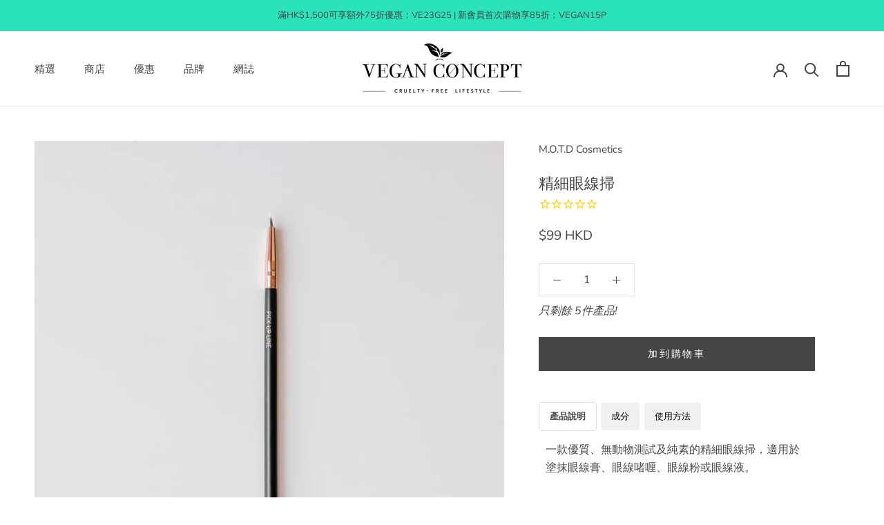

--- FILE ---
content_type: text/html; charset=utf-8
request_url: https://www.theveganconcept.com/zh-tw/products/motd-pick-up-line-eyeliner-brush
body_size: 95110
content:
<!doctype html>

<html class="no-js" lang="zh-TW">

<!-- Google tag (gtag.js) -->
<script async src="https://www.googletagmanager.com/gtag/js?id=UA-89279913-1"></script>
<script>
  window.dataLayer = window.dataLayer || [];
  function gtag(){dataLayer.push(arguments);}
  gtag('js', new Date());

  gtag('config', 'UA-89279913-1');
</script>

  
<!-- Hotjar Tracking Code for Vegan Concept -->
<script>
    (function(h,o,t,j,a,r){
        h.hj=h.hj||function(){(h.hj.q=h.hj.q||[]).push(arguments)};
        h._hjSettings={hjid:434576,hjsv:6};
        a=o.getElementsByTagName('head')[0];
        r=o.createElement('script');r.async=1;
        r.src=t+h._hjSettings.hjid+j+h._hjSettings.hjsv;
        a.appendChild(r);
    })(window,document,'https://static.hotjar.com/c/hotjar-','.js?sv=');
</script>
  
  <head>
  <!--Start Multiple Google Shopping Feeds verification-->
  <meta name="google-site-verification" content="0L8srhgM4khI7Y-Q5jyYjAwo3HQlaVtjQlHdns2Z9eE" />
  <!--End Multiple Google Shopping Feeds verification-->
    <meta charset="utf-8"> 
    <meta http-equiv="X-UA-Compatible" content="IE=edge,chrome=1">
    <meta name="viewport" content="width=device-width, initial-scale=1.0, height=device-height, minimum-scale=1.0, maximum-scale=1.0">
    <meta name="theme-color" content="">
    <meta name="google-site-verification" content="Pm8EBIhsoijEWkLEh8ZkbQqjlrYG7xgXe0gaC1gSZKA" />
    
    <title>
      M.O.T.D 精細眼線掃 | Vegan Concept - 純素概念網店 售賣有機無動物測試的純素生活用品 - 護膚、美容、化妝及營養補充品 香港 澳門 台灣 中國
    </title><meta name="description" content="一款優質、無動物測試及純素的精細眼線掃，適用於塗抹眼線膏、眼線啫喱、眼線粉或眼線液。 這款眼線掃可配搭眼線膏、眼線啫喱、眼線粉或眼線液，在睫毛位置勾畫眼線。柔軟而結實的刷毛設計可輕易塑造任何眼線造型。無論是經典貓眼或更誇張的眼妝，精細眼線掃都是勾畫眼線的最佳之選。 每支 MOTD 化妝掃都有印上使用說明。所有 MOTD 化妝掃都經 PETA 無動物測試認證及適合素食主義。比起動物毛，MOTD 化妝掃採用的創新刷毛更安全、柔軟、易用、易組合色彩，適合所有皮膚類型使用。"><link rel="canonical" href="https://www.theveganconcept.com/zh-tw/products/motd-pick-up-line-eyeliner-brush"><link rel="shortcut icon" href="//www.theveganconcept.com/cdn/shop/files/product_with_text_1_96x.png?v=1613598648" type="image/png"><meta property="og:type" content="product">
  <meta property="og:title" content="精細眼線掃"><meta property="og:image" content="http://www.theveganconcept.com/cdn/shop/products/Pick_Up_Line_1_1024x.jpg?v=1613154294">
    <meta property="og:image:secure_url" content="https://www.theveganconcept.com/cdn/shop/products/Pick_Up_Line_1_1024x.jpg?v=1613154294"><meta property="og:image" content="http://www.theveganconcept.com/cdn/shop/products/Pick_Up_Line_2-694829_1024x.jpg?v=1613154294">
    <meta property="og:image:secure_url" content="https://www.theveganconcept.com/cdn/shop/products/Pick_Up_Line_2-694829_1024x.jpg?v=1613154294"><meta property="og:image" content="http://www.theveganconcept.com/cdn/shop/products/Pick_Up_Line_3-522665_1024x.jpg?v=1613154294">
    <meta property="og:image:secure_url" content="https://www.theveganconcept.com/cdn/shop/products/Pick_Up_Line_3-522665_1024x.jpg?v=1613154294"><meta property="product:price:amount" content="99.00">
  <meta property="product:price:currency" content="HKD"><meta property="og:description" content="一款優質、無動物測試及純素的精細眼線掃，適用於塗抹眼線膏、眼線啫喱、眼線粉或眼線液。 這款眼線掃可配搭眼線膏、眼線啫喱、眼線粉或眼線液，在睫毛位置勾畫眼線。柔軟而結實的刷毛設計可輕易塑造任何眼線造型。無論是經典貓眼或更誇張的眼妝，精細眼線掃都是勾畫眼線的最佳之選。 每支 MOTD 化妝掃都有印上使用說明。所有 MOTD 化妝掃都經 PETA 無動物測試認證及適合素食主義。比起動物毛，MOTD 化妝掃採用的創新刷毛更安全、柔軟、易用、易組合色彩，適合所有皮膚類型使用。"><meta property="og:url" content="https://www.theveganconcept.com/zh-tw/products/motd-pick-up-line-eyeliner-brush">
<meta property="og:site_name" content="Vegan Concept"><meta name="twitter:card" content="summary"><meta name="twitter:title" content="精細眼線掃">
  <meta name="twitter:description" content="產品說明
一款優質、無動物測試及純素的精細眼線掃，適用於塗抹眼線膏、眼線啫喱、眼線粉或眼線液。
產品特色
這款眼線掃可配搭眼線膏、眼線啫喱、眼線粉或眼線液，在睫毛位置勾畫眼線。柔軟而結實的刷毛設計可輕易塑造任何眼線造型。無論是經典貓眼或更誇張的眼妝，精細眼線掃都是勾畫眼線的最佳之選。
MOTD&amp;nbsp;化妝掃獨特之處
每支 MOTD 化妝掃都有印上使用說明。所有 MOTD 化妝掃都經 PETA 無動物測試認證及適合素食主義。比起動物毛，MOTD 化妝掃採用的創新刷毛更安全、柔軟、易用、易組合色彩，適合所有皮膚類型使用。美國製造
成分
M.O.T.D Cosmetics 化妝掃採用 (TAKLON) 天然植物纖維毛製成，是一種摹擬動物毛的高級合成聚酯纖維。
使用方法
將眼線掃沾上眼線產品，在睫毛位置慢慢拉畫出想要的眼線。">
  <meta name="twitter:image" content="https://www.theveganconcept.com/cdn/shop/products/Pick_Up_Line_1_600x600_crop_center.jpg?v=1613154294">

    <script>window.performance && window.performance.mark && window.performance.mark('shopify.content_for_header.start');</script><meta name="google-site-verification" content="4OSOoNjnbB9XMBZ_jL6DmoS_lsABJHaGwp4MX-pega0">
<meta id="shopify-digital-wallet" name="shopify-digital-wallet" content="/11034702/digital_wallets/dialog">
<meta name="shopify-checkout-api-token" content="5ebb933be6cdb97de480f5d6f5dc336e">
<meta id="in-context-paypal-metadata" data-shop-id="11034702" data-venmo-supported="false" data-environment="production" data-locale="en_US" data-paypal-v4="true" data-currency="HKD">
<link rel="alternate" hreflang="x-default" href="https://www.theveganconcept.com/products/motd-pick-up-line-eyeliner-brush">
<link rel="alternate" hreflang="en" href="https://www.theveganconcept.com/products/motd-pick-up-line-eyeliner-brush">
<link rel="alternate" hreflang="zh-Hant" href="https://www.theveganconcept.com/zh/products/motd-pick-up-line-eyeliner-brush">
<link rel="alternate" hreflang="zh-Hant-TW" href="https://www.theveganconcept.com/zh-tw/products/motd-pick-up-line-eyeliner-brush">
<link rel="alternate" hreflang="zh-Hant-AC" href="https://www.theveganconcept.com/zh/products/motd-pick-up-line-eyeliner-brush">
<link rel="alternate" hreflang="zh-Hant-AD" href="https://www.theveganconcept.com/zh/products/motd-pick-up-line-eyeliner-brush">
<link rel="alternate" hreflang="zh-Hant-AE" href="https://www.theveganconcept.com/zh/products/motd-pick-up-line-eyeliner-brush">
<link rel="alternate" hreflang="zh-Hant-AF" href="https://www.theveganconcept.com/zh/products/motd-pick-up-line-eyeliner-brush">
<link rel="alternate" hreflang="zh-Hant-AG" href="https://www.theveganconcept.com/zh/products/motd-pick-up-line-eyeliner-brush">
<link rel="alternate" hreflang="zh-Hant-AI" href="https://www.theveganconcept.com/zh/products/motd-pick-up-line-eyeliner-brush">
<link rel="alternate" hreflang="zh-Hant-AL" href="https://www.theveganconcept.com/zh/products/motd-pick-up-line-eyeliner-brush">
<link rel="alternate" hreflang="zh-Hant-AM" href="https://www.theveganconcept.com/zh/products/motd-pick-up-line-eyeliner-brush">
<link rel="alternate" hreflang="zh-Hant-AO" href="https://www.theveganconcept.com/zh/products/motd-pick-up-line-eyeliner-brush">
<link rel="alternate" hreflang="zh-Hant-AR" href="https://www.theveganconcept.com/zh/products/motd-pick-up-line-eyeliner-brush">
<link rel="alternate" hreflang="zh-Hant-AT" href="https://www.theveganconcept.com/zh/products/motd-pick-up-line-eyeliner-brush">
<link rel="alternate" hreflang="zh-Hant-AU" href="https://www.theveganconcept.com/zh/products/motd-pick-up-line-eyeliner-brush">
<link rel="alternate" hreflang="zh-Hant-AW" href="https://www.theveganconcept.com/zh/products/motd-pick-up-line-eyeliner-brush">
<link rel="alternate" hreflang="zh-Hant-AX" href="https://www.theveganconcept.com/zh/products/motd-pick-up-line-eyeliner-brush">
<link rel="alternate" hreflang="zh-Hant-AZ" href="https://www.theveganconcept.com/zh/products/motd-pick-up-line-eyeliner-brush">
<link rel="alternate" hreflang="zh-Hant-BA" href="https://www.theveganconcept.com/zh/products/motd-pick-up-line-eyeliner-brush">
<link rel="alternate" hreflang="zh-Hant-BB" href="https://www.theveganconcept.com/zh/products/motd-pick-up-line-eyeliner-brush">
<link rel="alternate" hreflang="zh-Hant-BD" href="https://www.theveganconcept.com/zh/products/motd-pick-up-line-eyeliner-brush">
<link rel="alternate" hreflang="zh-Hant-BE" href="https://www.theveganconcept.com/zh/products/motd-pick-up-line-eyeliner-brush">
<link rel="alternate" hreflang="zh-Hant-BF" href="https://www.theveganconcept.com/zh/products/motd-pick-up-line-eyeliner-brush">
<link rel="alternate" hreflang="zh-Hant-BG" href="https://www.theveganconcept.com/zh/products/motd-pick-up-line-eyeliner-brush">
<link rel="alternate" hreflang="zh-Hant-BH" href="https://www.theveganconcept.com/zh/products/motd-pick-up-line-eyeliner-brush">
<link rel="alternate" hreflang="zh-Hant-BI" href="https://www.theveganconcept.com/zh/products/motd-pick-up-line-eyeliner-brush">
<link rel="alternate" hreflang="zh-Hant-BJ" href="https://www.theveganconcept.com/zh/products/motd-pick-up-line-eyeliner-brush">
<link rel="alternate" hreflang="zh-Hant-BL" href="https://www.theveganconcept.com/zh/products/motd-pick-up-line-eyeliner-brush">
<link rel="alternate" hreflang="zh-Hant-BM" href="https://www.theveganconcept.com/zh/products/motd-pick-up-line-eyeliner-brush">
<link rel="alternate" hreflang="zh-Hant-BN" href="https://www.theveganconcept.com/zh/products/motd-pick-up-line-eyeliner-brush">
<link rel="alternate" hreflang="zh-Hant-BO" href="https://www.theveganconcept.com/zh/products/motd-pick-up-line-eyeliner-brush">
<link rel="alternate" hreflang="zh-Hant-BQ" href="https://www.theveganconcept.com/zh/products/motd-pick-up-line-eyeliner-brush">
<link rel="alternate" hreflang="zh-Hant-BR" href="https://www.theveganconcept.com/zh/products/motd-pick-up-line-eyeliner-brush">
<link rel="alternate" hreflang="zh-Hant-BS" href="https://www.theveganconcept.com/zh/products/motd-pick-up-line-eyeliner-brush">
<link rel="alternate" hreflang="zh-Hant-BT" href="https://www.theveganconcept.com/zh/products/motd-pick-up-line-eyeliner-brush">
<link rel="alternate" hreflang="zh-Hant-BW" href="https://www.theveganconcept.com/zh/products/motd-pick-up-line-eyeliner-brush">
<link rel="alternate" hreflang="zh-Hant-BY" href="https://www.theveganconcept.com/zh/products/motd-pick-up-line-eyeliner-brush">
<link rel="alternate" hreflang="zh-Hant-BZ" href="https://www.theveganconcept.com/zh/products/motd-pick-up-line-eyeliner-brush">
<link rel="alternate" hreflang="zh-Hant-CA" href="https://www.theveganconcept.com/zh/products/motd-pick-up-line-eyeliner-brush">
<link rel="alternate" hreflang="zh-Hant-CC" href="https://www.theveganconcept.com/zh/products/motd-pick-up-line-eyeliner-brush">
<link rel="alternate" hreflang="zh-Hant-CD" href="https://www.theveganconcept.com/zh/products/motd-pick-up-line-eyeliner-brush">
<link rel="alternate" hreflang="zh-Hant-CF" href="https://www.theveganconcept.com/zh/products/motd-pick-up-line-eyeliner-brush">
<link rel="alternate" hreflang="zh-Hant-CG" href="https://www.theveganconcept.com/zh/products/motd-pick-up-line-eyeliner-brush">
<link rel="alternate" hreflang="zh-Hant-CH" href="https://www.theveganconcept.com/zh/products/motd-pick-up-line-eyeliner-brush">
<link rel="alternate" hreflang="zh-Hant-CI" href="https://www.theveganconcept.com/zh/products/motd-pick-up-line-eyeliner-brush">
<link rel="alternate" hreflang="zh-Hant-CK" href="https://www.theveganconcept.com/zh/products/motd-pick-up-line-eyeliner-brush">
<link rel="alternate" hreflang="zh-Hant-CL" href="https://www.theveganconcept.com/zh/products/motd-pick-up-line-eyeliner-brush">
<link rel="alternate" hreflang="zh-Hant-CM" href="https://www.theveganconcept.com/zh/products/motd-pick-up-line-eyeliner-brush">
<link rel="alternate" hreflang="zh-Hant-CN" href="https://www.theveganconcept.com/zh/products/motd-pick-up-line-eyeliner-brush">
<link rel="alternate" hreflang="zh-Hant-CO" href="https://www.theveganconcept.com/zh/products/motd-pick-up-line-eyeliner-brush">
<link rel="alternate" hreflang="zh-Hant-CR" href="https://www.theveganconcept.com/zh/products/motd-pick-up-line-eyeliner-brush">
<link rel="alternate" hreflang="zh-Hant-CV" href="https://www.theveganconcept.com/zh/products/motd-pick-up-line-eyeliner-brush">
<link rel="alternate" hreflang="zh-Hant-CW" href="https://www.theveganconcept.com/zh/products/motd-pick-up-line-eyeliner-brush">
<link rel="alternate" hreflang="zh-Hant-CX" href="https://www.theveganconcept.com/zh/products/motd-pick-up-line-eyeliner-brush">
<link rel="alternate" hreflang="zh-Hant-CY" href="https://www.theveganconcept.com/zh/products/motd-pick-up-line-eyeliner-brush">
<link rel="alternate" hreflang="zh-Hant-CZ" href="https://www.theveganconcept.com/zh/products/motd-pick-up-line-eyeliner-brush">
<link rel="alternate" hreflang="zh-Hant-DE" href="https://www.theveganconcept.com/zh/products/motd-pick-up-line-eyeliner-brush">
<link rel="alternate" hreflang="zh-Hant-DJ" href="https://www.theveganconcept.com/zh/products/motd-pick-up-line-eyeliner-brush">
<link rel="alternate" hreflang="zh-Hant-DK" href="https://www.theveganconcept.com/zh/products/motd-pick-up-line-eyeliner-brush">
<link rel="alternate" hreflang="zh-Hant-DM" href="https://www.theveganconcept.com/zh/products/motd-pick-up-line-eyeliner-brush">
<link rel="alternate" hreflang="zh-Hant-DO" href="https://www.theveganconcept.com/zh/products/motd-pick-up-line-eyeliner-brush">
<link rel="alternate" hreflang="zh-Hant-DZ" href="https://www.theveganconcept.com/zh/products/motd-pick-up-line-eyeliner-brush">
<link rel="alternate" hreflang="zh-Hant-EC" href="https://www.theveganconcept.com/zh/products/motd-pick-up-line-eyeliner-brush">
<link rel="alternate" hreflang="zh-Hant-EE" href="https://www.theveganconcept.com/zh/products/motd-pick-up-line-eyeliner-brush">
<link rel="alternate" hreflang="zh-Hant-EG" href="https://www.theveganconcept.com/zh/products/motd-pick-up-line-eyeliner-brush">
<link rel="alternate" hreflang="zh-Hant-EH" href="https://www.theveganconcept.com/zh/products/motd-pick-up-line-eyeliner-brush">
<link rel="alternate" hreflang="zh-Hant-ER" href="https://www.theveganconcept.com/zh/products/motd-pick-up-line-eyeliner-brush">
<link rel="alternate" hreflang="zh-Hant-ES" href="https://www.theveganconcept.com/zh/products/motd-pick-up-line-eyeliner-brush">
<link rel="alternate" hreflang="zh-Hant-ET" href="https://www.theveganconcept.com/zh/products/motd-pick-up-line-eyeliner-brush">
<link rel="alternate" hreflang="zh-Hant-FI" href="https://www.theveganconcept.com/zh/products/motd-pick-up-line-eyeliner-brush">
<link rel="alternate" hreflang="zh-Hant-FJ" href="https://www.theveganconcept.com/zh/products/motd-pick-up-line-eyeliner-brush">
<link rel="alternate" hreflang="zh-Hant-FK" href="https://www.theveganconcept.com/zh/products/motd-pick-up-line-eyeliner-brush">
<link rel="alternate" hreflang="zh-Hant-FO" href="https://www.theveganconcept.com/zh/products/motd-pick-up-line-eyeliner-brush">
<link rel="alternate" hreflang="zh-Hant-FR" href="https://www.theveganconcept.com/zh/products/motd-pick-up-line-eyeliner-brush">
<link rel="alternate" hreflang="zh-Hant-GA" href="https://www.theveganconcept.com/zh/products/motd-pick-up-line-eyeliner-brush">
<link rel="alternate" hreflang="zh-Hant-GB" href="https://www.theveganconcept.com/zh/products/motd-pick-up-line-eyeliner-brush">
<link rel="alternate" hreflang="zh-Hant-GD" href="https://www.theveganconcept.com/zh/products/motd-pick-up-line-eyeliner-brush">
<link rel="alternate" hreflang="zh-Hant-GE" href="https://www.theveganconcept.com/zh/products/motd-pick-up-line-eyeliner-brush">
<link rel="alternate" hreflang="zh-Hant-GF" href="https://www.theveganconcept.com/zh/products/motd-pick-up-line-eyeliner-brush">
<link rel="alternate" hreflang="zh-Hant-GG" href="https://www.theveganconcept.com/zh/products/motd-pick-up-line-eyeliner-brush">
<link rel="alternate" hreflang="zh-Hant-GH" href="https://www.theveganconcept.com/zh/products/motd-pick-up-line-eyeliner-brush">
<link rel="alternate" hreflang="zh-Hant-GI" href="https://www.theveganconcept.com/zh/products/motd-pick-up-line-eyeliner-brush">
<link rel="alternate" hreflang="zh-Hant-GL" href="https://www.theveganconcept.com/zh/products/motd-pick-up-line-eyeliner-brush">
<link rel="alternate" hreflang="zh-Hant-GM" href="https://www.theveganconcept.com/zh/products/motd-pick-up-line-eyeliner-brush">
<link rel="alternate" hreflang="zh-Hant-GN" href="https://www.theveganconcept.com/zh/products/motd-pick-up-line-eyeliner-brush">
<link rel="alternate" hreflang="zh-Hant-GP" href="https://www.theveganconcept.com/zh/products/motd-pick-up-line-eyeliner-brush">
<link rel="alternate" hreflang="zh-Hant-GQ" href="https://www.theveganconcept.com/zh/products/motd-pick-up-line-eyeliner-brush">
<link rel="alternate" hreflang="zh-Hant-GR" href="https://www.theveganconcept.com/zh/products/motd-pick-up-line-eyeliner-brush">
<link rel="alternate" hreflang="zh-Hant-GS" href="https://www.theveganconcept.com/zh/products/motd-pick-up-line-eyeliner-brush">
<link rel="alternate" hreflang="zh-Hant-GT" href="https://www.theveganconcept.com/zh/products/motd-pick-up-line-eyeliner-brush">
<link rel="alternate" hreflang="zh-Hant-GW" href="https://www.theveganconcept.com/zh/products/motd-pick-up-line-eyeliner-brush">
<link rel="alternate" hreflang="zh-Hant-GY" href="https://www.theveganconcept.com/zh/products/motd-pick-up-line-eyeliner-brush">
<link rel="alternate" hreflang="zh-Hant-HK" href="https://www.theveganconcept.com/zh/products/motd-pick-up-line-eyeliner-brush">
<link rel="alternate" hreflang="zh-Hant-HN" href="https://www.theveganconcept.com/zh/products/motd-pick-up-line-eyeliner-brush">
<link rel="alternate" hreflang="zh-Hant-HR" href="https://www.theveganconcept.com/zh/products/motd-pick-up-line-eyeliner-brush">
<link rel="alternate" hreflang="zh-Hant-HT" href="https://www.theveganconcept.com/zh/products/motd-pick-up-line-eyeliner-brush">
<link rel="alternate" hreflang="zh-Hant-HU" href="https://www.theveganconcept.com/zh/products/motd-pick-up-line-eyeliner-brush">
<link rel="alternate" hreflang="zh-Hant-ID" href="https://www.theveganconcept.com/zh/products/motd-pick-up-line-eyeliner-brush">
<link rel="alternate" hreflang="zh-Hant-IE" href="https://www.theveganconcept.com/zh/products/motd-pick-up-line-eyeliner-brush">
<link rel="alternate" hreflang="zh-Hant-IL" href="https://www.theveganconcept.com/zh/products/motd-pick-up-line-eyeliner-brush">
<link rel="alternate" hreflang="zh-Hant-IM" href="https://www.theveganconcept.com/zh/products/motd-pick-up-line-eyeliner-brush">
<link rel="alternate" hreflang="zh-Hant-IN" href="https://www.theveganconcept.com/zh/products/motd-pick-up-line-eyeliner-brush">
<link rel="alternate" hreflang="zh-Hant-IO" href="https://www.theveganconcept.com/zh/products/motd-pick-up-line-eyeliner-brush">
<link rel="alternate" hreflang="zh-Hant-IQ" href="https://www.theveganconcept.com/zh/products/motd-pick-up-line-eyeliner-brush">
<link rel="alternate" hreflang="zh-Hant-IS" href="https://www.theveganconcept.com/zh/products/motd-pick-up-line-eyeliner-brush">
<link rel="alternate" hreflang="zh-Hant-IT" href="https://www.theveganconcept.com/zh/products/motd-pick-up-line-eyeliner-brush">
<link rel="alternate" hreflang="zh-Hant-JE" href="https://www.theveganconcept.com/zh/products/motd-pick-up-line-eyeliner-brush">
<link rel="alternate" hreflang="zh-Hant-JM" href="https://www.theveganconcept.com/zh/products/motd-pick-up-line-eyeliner-brush">
<link rel="alternate" hreflang="zh-Hant-JO" href="https://www.theveganconcept.com/zh/products/motd-pick-up-line-eyeliner-brush">
<link rel="alternate" hreflang="zh-Hant-JP" href="https://www.theveganconcept.com/zh/products/motd-pick-up-line-eyeliner-brush">
<link rel="alternate" hreflang="zh-Hant-KE" href="https://www.theveganconcept.com/zh/products/motd-pick-up-line-eyeliner-brush">
<link rel="alternate" hreflang="zh-Hant-KG" href="https://www.theveganconcept.com/zh/products/motd-pick-up-line-eyeliner-brush">
<link rel="alternate" hreflang="zh-Hant-KH" href="https://www.theveganconcept.com/zh/products/motd-pick-up-line-eyeliner-brush">
<link rel="alternate" hreflang="zh-Hant-KI" href="https://www.theveganconcept.com/zh/products/motd-pick-up-line-eyeliner-brush">
<link rel="alternate" hreflang="zh-Hant-KM" href="https://www.theveganconcept.com/zh/products/motd-pick-up-line-eyeliner-brush">
<link rel="alternate" hreflang="zh-Hant-KN" href="https://www.theveganconcept.com/zh/products/motd-pick-up-line-eyeliner-brush">
<link rel="alternate" hreflang="zh-Hant-KR" href="https://www.theveganconcept.com/zh/products/motd-pick-up-line-eyeliner-brush">
<link rel="alternate" hreflang="zh-Hant-KW" href="https://www.theveganconcept.com/zh/products/motd-pick-up-line-eyeliner-brush">
<link rel="alternate" hreflang="zh-Hant-KY" href="https://www.theveganconcept.com/zh/products/motd-pick-up-line-eyeliner-brush">
<link rel="alternate" hreflang="zh-Hant-KZ" href="https://www.theveganconcept.com/zh/products/motd-pick-up-line-eyeliner-brush">
<link rel="alternate" hreflang="zh-Hant-LA" href="https://www.theveganconcept.com/zh/products/motd-pick-up-line-eyeliner-brush">
<link rel="alternate" hreflang="zh-Hant-LB" href="https://www.theveganconcept.com/zh/products/motd-pick-up-line-eyeliner-brush">
<link rel="alternate" hreflang="zh-Hant-LC" href="https://www.theveganconcept.com/zh/products/motd-pick-up-line-eyeliner-brush">
<link rel="alternate" hreflang="zh-Hant-LI" href="https://www.theveganconcept.com/zh/products/motd-pick-up-line-eyeliner-brush">
<link rel="alternate" hreflang="zh-Hant-LK" href="https://www.theveganconcept.com/zh/products/motd-pick-up-line-eyeliner-brush">
<link rel="alternate" hreflang="zh-Hant-LR" href="https://www.theveganconcept.com/zh/products/motd-pick-up-line-eyeliner-brush">
<link rel="alternate" hreflang="zh-Hant-LS" href="https://www.theveganconcept.com/zh/products/motd-pick-up-line-eyeliner-brush">
<link rel="alternate" hreflang="zh-Hant-LT" href="https://www.theveganconcept.com/zh/products/motd-pick-up-line-eyeliner-brush">
<link rel="alternate" hreflang="zh-Hant-LU" href="https://www.theveganconcept.com/zh/products/motd-pick-up-line-eyeliner-brush">
<link rel="alternate" hreflang="zh-Hant-LV" href="https://www.theveganconcept.com/zh/products/motd-pick-up-line-eyeliner-brush">
<link rel="alternate" hreflang="zh-Hant-LY" href="https://www.theveganconcept.com/zh/products/motd-pick-up-line-eyeliner-brush">
<link rel="alternate" hreflang="zh-Hant-MA" href="https://www.theveganconcept.com/zh/products/motd-pick-up-line-eyeliner-brush">
<link rel="alternate" hreflang="zh-Hant-MC" href="https://www.theveganconcept.com/zh/products/motd-pick-up-line-eyeliner-brush">
<link rel="alternate" hreflang="zh-Hant-MD" href="https://www.theveganconcept.com/zh/products/motd-pick-up-line-eyeliner-brush">
<link rel="alternate" hreflang="zh-Hant-ME" href="https://www.theveganconcept.com/zh/products/motd-pick-up-line-eyeliner-brush">
<link rel="alternate" hreflang="zh-Hant-MF" href="https://www.theveganconcept.com/zh/products/motd-pick-up-line-eyeliner-brush">
<link rel="alternate" hreflang="zh-Hant-MG" href="https://www.theveganconcept.com/zh/products/motd-pick-up-line-eyeliner-brush">
<link rel="alternate" hreflang="zh-Hant-MK" href="https://www.theveganconcept.com/zh/products/motd-pick-up-line-eyeliner-brush">
<link rel="alternate" hreflang="zh-Hant-ML" href="https://www.theveganconcept.com/zh/products/motd-pick-up-line-eyeliner-brush">
<link rel="alternate" hreflang="zh-Hant-MM" href="https://www.theveganconcept.com/zh/products/motd-pick-up-line-eyeliner-brush">
<link rel="alternate" hreflang="zh-Hant-MN" href="https://www.theveganconcept.com/zh/products/motd-pick-up-line-eyeliner-brush">
<link rel="alternate" hreflang="zh-Hant-MO" href="https://www.theveganconcept.com/zh/products/motd-pick-up-line-eyeliner-brush">
<link rel="alternate" hreflang="zh-Hant-MQ" href="https://www.theveganconcept.com/zh/products/motd-pick-up-line-eyeliner-brush">
<link rel="alternate" hreflang="zh-Hant-MR" href="https://www.theveganconcept.com/zh/products/motd-pick-up-line-eyeliner-brush">
<link rel="alternate" hreflang="zh-Hant-MS" href="https://www.theveganconcept.com/zh/products/motd-pick-up-line-eyeliner-brush">
<link rel="alternate" hreflang="zh-Hant-MT" href="https://www.theveganconcept.com/zh/products/motd-pick-up-line-eyeliner-brush">
<link rel="alternate" hreflang="zh-Hant-MU" href="https://www.theveganconcept.com/zh/products/motd-pick-up-line-eyeliner-brush">
<link rel="alternate" hreflang="zh-Hant-MV" href="https://www.theveganconcept.com/zh/products/motd-pick-up-line-eyeliner-brush">
<link rel="alternate" hreflang="zh-Hant-MW" href="https://www.theveganconcept.com/zh/products/motd-pick-up-line-eyeliner-brush">
<link rel="alternate" hreflang="zh-Hant-MX" href="https://www.theveganconcept.com/zh/products/motd-pick-up-line-eyeliner-brush">
<link rel="alternate" hreflang="zh-Hant-MY" href="https://www.theveganconcept.com/zh/products/motd-pick-up-line-eyeliner-brush">
<link rel="alternate" hreflang="zh-Hant-MZ" href="https://www.theveganconcept.com/zh/products/motd-pick-up-line-eyeliner-brush">
<link rel="alternate" hreflang="zh-Hant-NA" href="https://www.theveganconcept.com/zh/products/motd-pick-up-line-eyeliner-brush">
<link rel="alternate" hreflang="zh-Hant-NC" href="https://www.theveganconcept.com/zh/products/motd-pick-up-line-eyeliner-brush">
<link rel="alternate" hreflang="zh-Hant-NE" href="https://www.theveganconcept.com/zh/products/motd-pick-up-line-eyeliner-brush">
<link rel="alternate" hreflang="zh-Hant-NF" href="https://www.theveganconcept.com/zh/products/motd-pick-up-line-eyeliner-brush">
<link rel="alternate" hreflang="zh-Hant-NG" href="https://www.theveganconcept.com/zh/products/motd-pick-up-line-eyeliner-brush">
<link rel="alternate" hreflang="zh-Hant-NI" href="https://www.theveganconcept.com/zh/products/motd-pick-up-line-eyeliner-brush">
<link rel="alternate" hreflang="zh-Hant-NL" href="https://www.theveganconcept.com/zh/products/motd-pick-up-line-eyeliner-brush">
<link rel="alternate" hreflang="zh-Hant-NO" href="https://www.theveganconcept.com/zh/products/motd-pick-up-line-eyeliner-brush">
<link rel="alternate" hreflang="zh-Hant-NP" href="https://www.theveganconcept.com/zh/products/motd-pick-up-line-eyeliner-brush">
<link rel="alternate" hreflang="zh-Hant-NR" href="https://www.theveganconcept.com/zh/products/motd-pick-up-line-eyeliner-brush">
<link rel="alternate" hreflang="zh-Hant-NU" href="https://www.theveganconcept.com/zh/products/motd-pick-up-line-eyeliner-brush">
<link rel="alternate" hreflang="zh-Hant-NZ" href="https://www.theveganconcept.com/zh/products/motd-pick-up-line-eyeliner-brush">
<link rel="alternate" hreflang="zh-Hant-OM" href="https://www.theveganconcept.com/zh/products/motd-pick-up-line-eyeliner-brush">
<link rel="alternate" hreflang="zh-Hant-PA" href="https://www.theveganconcept.com/zh/products/motd-pick-up-line-eyeliner-brush">
<link rel="alternate" hreflang="zh-Hant-PE" href="https://www.theveganconcept.com/zh/products/motd-pick-up-line-eyeliner-brush">
<link rel="alternate" hreflang="zh-Hant-PF" href="https://www.theveganconcept.com/zh/products/motd-pick-up-line-eyeliner-brush">
<link rel="alternate" hreflang="zh-Hant-PG" href="https://www.theveganconcept.com/zh/products/motd-pick-up-line-eyeliner-brush">
<link rel="alternate" hreflang="zh-Hant-PH" href="https://www.theveganconcept.com/zh/products/motd-pick-up-line-eyeliner-brush">
<link rel="alternate" hreflang="zh-Hant-PK" href="https://www.theveganconcept.com/zh/products/motd-pick-up-line-eyeliner-brush">
<link rel="alternate" hreflang="zh-Hant-PL" href="https://www.theveganconcept.com/zh/products/motd-pick-up-line-eyeliner-brush">
<link rel="alternate" hreflang="zh-Hant-PM" href="https://www.theveganconcept.com/zh/products/motd-pick-up-line-eyeliner-brush">
<link rel="alternate" hreflang="zh-Hant-PN" href="https://www.theveganconcept.com/zh/products/motd-pick-up-line-eyeliner-brush">
<link rel="alternate" hreflang="zh-Hant-PS" href="https://www.theveganconcept.com/zh/products/motd-pick-up-line-eyeliner-brush">
<link rel="alternate" hreflang="zh-Hant-PT" href="https://www.theveganconcept.com/zh/products/motd-pick-up-line-eyeliner-brush">
<link rel="alternate" hreflang="zh-Hant-PY" href="https://www.theveganconcept.com/zh/products/motd-pick-up-line-eyeliner-brush">
<link rel="alternate" hreflang="zh-Hant-QA" href="https://www.theveganconcept.com/zh/products/motd-pick-up-line-eyeliner-brush">
<link rel="alternate" hreflang="zh-Hant-RE" href="https://www.theveganconcept.com/zh/products/motd-pick-up-line-eyeliner-brush">
<link rel="alternate" hreflang="zh-Hant-RO" href="https://www.theveganconcept.com/zh/products/motd-pick-up-line-eyeliner-brush">
<link rel="alternate" hreflang="zh-Hant-RS" href="https://www.theveganconcept.com/zh/products/motd-pick-up-line-eyeliner-brush">
<link rel="alternate" hreflang="zh-Hant-RU" href="https://www.theveganconcept.com/zh/products/motd-pick-up-line-eyeliner-brush">
<link rel="alternate" hreflang="zh-Hant-RW" href="https://www.theveganconcept.com/zh/products/motd-pick-up-line-eyeliner-brush">
<link rel="alternate" hreflang="zh-Hant-SA" href="https://www.theveganconcept.com/zh/products/motd-pick-up-line-eyeliner-brush">
<link rel="alternate" hreflang="zh-Hant-SB" href="https://www.theveganconcept.com/zh/products/motd-pick-up-line-eyeliner-brush">
<link rel="alternate" hreflang="zh-Hant-SC" href="https://www.theveganconcept.com/zh/products/motd-pick-up-line-eyeliner-brush">
<link rel="alternate" hreflang="zh-Hant-SD" href="https://www.theveganconcept.com/zh/products/motd-pick-up-line-eyeliner-brush">
<link rel="alternate" hreflang="zh-Hant-SE" href="https://www.theveganconcept.com/zh/products/motd-pick-up-line-eyeliner-brush">
<link rel="alternate" hreflang="zh-Hant-SG" href="https://www.theveganconcept.com/zh/products/motd-pick-up-line-eyeliner-brush">
<link rel="alternate" hreflang="zh-Hant-SH" href="https://www.theveganconcept.com/zh/products/motd-pick-up-line-eyeliner-brush">
<link rel="alternate" hreflang="zh-Hant-SI" href="https://www.theveganconcept.com/zh/products/motd-pick-up-line-eyeliner-brush">
<link rel="alternate" hreflang="zh-Hant-SJ" href="https://www.theveganconcept.com/zh/products/motd-pick-up-line-eyeliner-brush">
<link rel="alternate" hreflang="zh-Hant-SK" href="https://www.theveganconcept.com/zh/products/motd-pick-up-line-eyeliner-brush">
<link rel="alternate" hreflang="zh-Hant-SL" href="https://www.theveganconcept.com/zh/products/motd-pick-up-line-eyeliner-brush">
<link rel="alternate" hreflang="zh-Hant-SM" href="https://www.theveganconcept.com/zh/products/motd-pick-up-line-eyeliner-brush">
<link rel="alternate" hreflang="zh-Hant-SN" href="https://www.theveganconcept.com/zh/products/motd-pick-up-line-eyeliner-brush">
<link rel="alternate" hreflang="zh-Hant-SO" href="https://www.theveganconcept.com/zh/products/motd-pick-up-line-eyeliner-brush">
<link rel="alternate" hreflang="zh-Hant-SR" href="https://www.theveganconcept.com/zh/products/motd-pick-up-line-eyeliner-brush">
<link rel="alternate" hreflang="zh-Hant-SS" href="https://www.theveganconcept.com/zh/products/motd-pick-up-line-eyeliner-brush">
<link rel="alternate" hreflang="zh-Hant-ST" href="https://www.theveganconcept.com/zh/products/motd-pick-up-line-eyeliner-brush">
<link rel="alternate" hreflang="zh-Hant-SV" href="https://www.theveganconcept.com/zh/products/motd-pick-up-line-eyeliner-brush">
<link rel="alternate" hreflang="zh-Hant-SX" href="https://www.theveganconcept.com/zh/products/motd-pick-up-line-eyeliner-brush">
<link rel="alternate" hreflang="zh-Hant-SZ" href="https://www.theveganconcept.com/zh/products/motd-pick-up-line-eyeliner-brush">
<link rel="alternate" hreflang="zh-Hant-TA" href="https://www.theveganconcept.com/zh/products/motd-pick-up-line-eyeliner-brush">
<link rel="alternate" hreflang="zh-Hant-TC" href="https://www.theveganconcept.com/zh/products/motd-pick-up-line-eyeliner-brush">
<link rel="alternate" hreflang="zh-Hant-TD" href="https://www.theveganconcept.com/zh/products/motd-pick-up-line-eyeliner-brush">
<link rel="alternate" hreflang="zh-Hant-TF" href="https://www.theveganconcept.com/zh/products/motd-pick-up-line-eyeliner-brush">
<link rel="alternate" hreflang="zh-Hant-TG" href="https://www.theveganconcept.com/zh/products/motd-pick-up-line-eyeliner-brush">
<link rel="alternate" hreflang="zh-Hant-TH" href="https://www.theveganconcept.com/zh/products/motd-pick-up-line-eyeliner-brush">
<link rel="alternate" hreflang="zh-Hant-TJ" href="https://www.theveganconcept.com/zh/products/motd-pick-up-line-eyeliner-brush">
<link rel="alternate" hreflang="zh-Hant-TK" href="https://www.theveganconcept.com/zh/products/motd-pick-up-line-eyeliner-brush">
<link rel="alternate" hreflang="zh-Hant-TL" href="https://www.theveganconcept.com/zh/products/motd-pick-up-line-eyeliner-brush">
<link rel="alternate" hreflang="zh-Hant-TM" href="https://www.theveganconcept.com/zh/products/motd-pick-up-line-eyeliner-brush">
<link rel="alternate" hreflang="zh-Hant-TN" href="https://www.theveganconcept.com/zh/products/motd-pick-up-line-eyeliner-brush">
<link rel="alternate" hreflang="zh-Hant-TO" href="https://www.theveganconcept.com/zh/products/motd-pick-up-line-eyeliner-brush">
<link rel="alternate" hreflang="zh-Hant-TR" href="https://www.theveganconcept.com/zh/products/motd-pick-up-line-eyeliner-brush">
<link rel="alternate" hreflang="zh-Hant-TT" href="https://www.theveganconcept.com/zh/products/motd-pick-up-line-eyeliner-brush">
<link rel="alternate" hreflang="zh-Hant-TV" href="https://www.theveganconcept.com/zh/products/motd-pick-up-line-eyeliner-brush">
<link rel="alternate" hreflang="zh-Hant-TZ" href="https://www.theveganconcept.com/zh/products/motd-pick-up-line-eyeliner-brush">
<link rel="alternate" hreflang="zh-Hant-UA" href="https://www.theveganconcept.com/zh/products/motd-pick-up-line-eyeliner-brush">
<link rel="alternate" hreflang="zh-Hant-UG" href="https://www.theveganconcept.com/zh/products/motd-pick-up-line-eyeliner-brush">
<link rel="alternate" hreflang="zh-Hant-UM" href="https://www.theveganconcept.com/zh/products/motd-pick-up-line-eyeliner-brush">
<link rel="alternate" hreflang="zh-Hant-US" href="https://www.theveganconcept.com/zh/products/motd-pick-up-line-eyeliner-brush">
<link rel="alternate" hreflang="zh-Hant-UY" href="https://www.theveganconcept.com/zh/products/motd-pick-up-line-eyeliner-brush">
<link rel="alternate" hreflang="zh-Hant-UZ" href="https://www.theveganconcept.com/zh/products/motd-pick-up-line-eyeliner-brush">
<link rel="alternate" hreflang="zh-Hant-VA" href="https://www.theveganconcept.com/zh/products/motd-pick-up-line-eyeliner-brush">
<link rel="alternate" hreflang="zh-Hant-VC" href="https://www.theveganconcept.com/zh/products/motd-pick-up-line-eyeliner-brush">
<link rel="alternate" hreflang="zh-Hant-VE" href="https://www.theveganconcept.com/zh/products/motd-pick-up-line-eyeliner-brush">
<link rel="alternate" hreflang="zh-Hant-VG" href="https://www.theveganconcept.com/zh/products/motd-pick-up-line-eyeliner-brush">
<link rel="alternate" hreflang="zh-Hant-VN" href="https://www.theveganconcept.com/zh/products/motd-pick-up-line-eyeliner-brush">
<link rel="alternate" hreflang="zh-Hant-VU" href="https://www.theveganconcept.com/zh/products/motd-pick-up-line-eyeliner-brush">
<link rel="alternate" hreflang="zh-Hant-WF" href="https://www.theveganconcept.com/zh/products/motd-pick-up-line-eyeliner-brush">
<link rel="alternate" hreflang="zh-Hant-WS" href="https://www.theveganconcept.com/zh/products/motd-pick-up-line-eyeliner-brush">
<link rel="alternate" hreflang="zh-Hant-XK" href="https://www.theveganconcept.com/zh/products/motd-pick-up-line-eyeliner-brush">
<link rel="alternate" hreflang="zh-Hant-YE" href="https://www.theveganconcept.com/zh/products/motd-pick-up-line-eyeliner-brush">
<link rel="alternate" hreflang="zh-Hant-YT" href="https://www.theveganconcept.com/zh/products/motd-pick-up-line-eyeliner-brush">
<link rel="alternate" hreflang="zh-Hant-ZA" href="https://www.theveganconcept.com/zh/products/motd-pick-up-line-eyeliner-brush">
<link rel="alternate" hreflang="zh-Hant-ZM" href="https://www.theveganconcept.com/zh/products/motd-pick-up-line-eyeliner-brush">
<link rel="alternate" hreflang="zh-Hant-ZW" href="https://www.theveganconcept.com/zh/products/motd-pick-up-line-eyeliner-brush">
<link rel="alternate" type="application/json+oembed" href="https://www.theveganconcept.com/zh-tw/products/motd-pick-up-line-eyeliner-brush.oembed">
<script async="async" src="/checkouts/internal/preloads.js?locale=zh-TW"></script>
<script id="shopify-features" type="application/json">{"accessToken":"5ebb933be6cdb97de480f5d6f5dc336e","betas":["rich-media-storefront-analytics"],"domain":"www.theveganconcept.com","predictiveSearch":true,"shopId":11034702,"locale":"zh-tw"}</script>
<script>var Shopify = Shopify || {};
Shopify.shop = "reussiintl-com.myshopify.com";
Shopify.locale = "zh-TW";
Shopify.currency = {"active":"HKD","rate":"1.0"};
Shopify.country = "TW";
Shopify.theme = {"name":"Prestige_20200519 with sale tags","id":120202002534,"schema_name":"Prestige","schema_version":"4.7.2","theme_store_id":855,"role":"main"};
Shopify.theme.handle = "null";
Shopify.theme.style = {"id":null,"handle":null};
Shopify.cdnHost = "www.theveganconcept.com/cdn";
Shopify.routes = Shopify.routes || {};
Shopify.routes.root = "/zh-tw/";</script>
<script type="module">!function(o){(o.Shopify=o.Shopify||{}).modules=!0}(window);</script>
<script>!function(o){function n(){var o=[];function n(){o.push(Array.prototype.slice.apply(arguments))}return n.q=o,n}var t=o.Shopify=o.Shopify||{};t.loadFeatures=n(),t.autoloadFeatures=n()}(window);</script>
<script id="shop-js-analytics" type="application/json">{"pageType":"product"}</script>
<script defer="defer" async type="module" src="//www.theveganconcept.com/cdn/shopifycloud/shop-js/modules/v2/client.init-shop-cart-sync_BTBdQnDM.zh-TW.esm.js"></script>
<script defer="defer" async type="module" src="//www.theveganconcept.com/cdn/shopifycloud/shop-js/modules/v2/chunk.common_ChTwy-Sr.esm.js"></script>
<script type="module">
  await import("//www.theveganconcept.com/cdn/shopifycloud/shop-js/modules/v2/client.init-shop-cart-sync_BTBdQnDM.zh-TW.esm.js");
await import("//www.theveganconcept.com/cdn/shopifycloud/shop-js/modules/v2/chunk.common_ChTwy-Sr.esm.js");

  window.Shopify.SignInWithShop?.initShopCartSync?.({"fedCMEnabled":true,"windoidEnabled":true});

</script>
<script>(function() {
  var isLoaded = false;
  function asyncLoad() {
    if (isLoaded) return;
    isLoaded = true;
    var urls = ["https:\/\/js.smile.io\/v1\/smile-shopify.js?shop=reussiintl-com.myshopify.com","\/\/social-login.oxiapps.com\/api\/init?vt=928356\u0026shop=reussiintl-com.myshopify.com","https:\/\/cdn1.stamped.io\/files\/widget.min.js?shop=reussiintl-com.myshopify.com","https:\/\/image-optimizer.salessquad.co.uk\/scripts\/tiny_img_not_found_notifier_b23e576903569bac87c19b645ae6aff9.js?shop=reussiintl-com.myshopify.com","\/\/cdn.shopify.com\/proxy\/ba9e34e1b596b4fc1f966e56b08217b984c465a3d35fef8666c7390053ccd1b0\/tabs.tkdigital.dev\/scripts\/ne_smart_tabs_0bc0529b16b713824c3bc7c6adad1203.js?shop=reussiintl-com.myshopify.com\u0026sp-cache-control=cHVibGljLCBtYXgtYWdlPTkwMA","https:\/\/omnisnippet1.com\/platforms\/shopify.js?source=scriptTag\u0026v=2025-05-15T12\u0026shop=reussiintl-com.myshopify.com"];
    for (var i = 0; i < urls.length; i++) {
      var s = document.createElement('script');
      s.type = 'text/javascript';
      s.async = true;
      s.src = urls[i];
      var x = document.getElementsByTagName('script')[0];
      x.parentNode.insertBefore(s, x);
    }
  };
  if(window.attachEvent) {
    window.attachEvent('onload', asyncLoad);
  } else {
    window.addEventListener('load', asyncLoad, false);
  }
})();</script>
<script id="__st">var __st={"a":11034702,"offset":28800,"reqid":"b3611254-6384-4cb3-9a6e-36b5bd47f147-1768873626","pageurl":"www.theveganconcept.com\/zh-tw\/products\/motd-pick-up-line-eyeliner-brush","u":"d967da182338","p":"product","rtyp":"product","rid":1361893818470};</script>
<script>window.ShopifyPaypalV4VisibilityTracking = true;</script>
<script id="captcha-bootstrap">!function(){'use strict';const t='contact',e='account',n='new_comment',o=[[t,t],['blogs',n],['comments',n],[t,'customer']],c=[[e,'customer_login'],[e,'guest_login'],[e,'recover_customer_password'],[e,'create_customer']],r=t=>t.map((([t,e])=>`form[action*='/${t}']:not([data-nocaptcha='true']) input[name='form_type'][value='${e}']`)).join(','),a=t=>()=>t?[...document.querySelectorAll(t)].map((t=>t.form)):[];function s(){const t=[...o],e=r(t);return a(e)}const i='password',u='form_key',d=['recaptcha-v3-token','g-recaptcha-response','h-captcha-response',i],f=()=>{try{return window.sessionStorage}catch{return}},m='__shopify_v',_=t=>t.elements[u];function p(t,e,n=!1){try{const o=window.sessionStorage,c=JSON.parse(o.getItem(e)),{data:r}=function(t){const{data:e,action:n}=t;return t[m]||n?{data:e,action:n}:{data:t,action:n}}(c);for(const[e,n]of Object.entries(r))t.elements[e]&&(t.elements[e].value=n);n&&o.removeItem(e)}catch(o){console.error('form repopulation failed',{error:o})}}const l='form_type',E='cptcha';function T(t){t.dataset[E]=!0}const w=window,h=w.document,L='Shopify',v='ce_forms',y='captcha';let A=!1;((t,e)=>{const n=(g='f06e6c50-85a8-45c8-87d0-21a2b65856fe',I='https://cdn.shopify.com/shopifycloud/storefront-forms-hcaptcha/ce_storefront_forms_captcha_hcaptcha.v1.5.2.iife.js',D={infoText:'已受到 hCaptcha 保護',privacyText:'隱私',termsText:'條款'},(t,e,n)=>{const o=w[L][v],c=o.bindForm;if(c)return c(t,g,e,D).then(n);var r;o.q.push([[t,g,e,D],n]),r=I,A||(h.body.append(Object.assign(h.createElement('script'),{id:'captcha-provider',async:!0,src:r})),A=!0)});var g,I,D;w[L]=w[L]||{},w[L][v]=w[L][v]||{},w[L][v].q=[],w[L][y]=w[L][y]||{},w[L][y].protect=function(t,e){n(t,void 0,e),T(t)},Object.freeze(w[L][y]),function(t,e,n,w,h,L){const[v,y,A,g]=function(t,e,n){const i=e?o:[],u=t?c:[],d=[...i,...u],f=r(d),m=r(i),_=r(d.filter((([t,e])=>n.includes(e))));return[a(f),a(m),a(_),s()]}(w,h,L),I=t=>{const e=t.target;return e instanceof HTMLFormElement?e:e&&e.form},D=t=>v().includes(t);t.addEventListener('submit',(t=>{const e=I(t);if(!e)return;const n=D(e)&&!e.dataset.hcaptchaBound&&!e.dataset.recaptchaBound,o=_(e),c=g().includes(e)&&(!o||!o.value);(n||c)&&t.preventDefault(),c&&!n&&(function(t){try{if(!f())return;!function(t){const e=f();if(!e)return;const n=_(t);if(!n)return;const o=n.value;o&&e.removeItem(o)}(t);const e=Array.from(Array(32),(()=>Math.random().toString(36)[2])).join('');!function(t,e){_(t)||t.append(Object.assign(document.createElement('input'),{type:'hidden',name:u})),t.elements[u].value=e}(t,e),function(t,e){const n=f();if(!n)return;const o=[...t.querySelectorAll(`input[type='${i}']`)].map((({name:t})=>t)),c=[...d,...o],r={};for(const[a,s]of new FormData(t).entries())c.includes(a)||(r[a]=s);n.setItem(e,JSON.stringify({[m]:1,action:t.action,data:r}))}(t,e)}catch(e){console.error('failed to persist form',e)}}(e),e.submit())}));const S=(t,e)=>{t&&!t.dataset[E]&&(n(t,e.some((e=>e===t))),T(t))};for(const o of['focusin','change'])t.addEventListener(o,(t=>{const e=I(t);D(e)&&S(e,y())}));const B=e.get('form_key'),M=e.get(l),P=B&&M;t.addEventListener('DOMContentLoaded',(()=>{const t=y();if(P)for(const e of t)e.elements[l].value===M&&p(e,B);[...new Set([...A(),...v().filter((t=>'true'===t.dataset.shopifyCaptcha))])].forEach((e=>S(e,t)))}))}(h,new URLSearchParams(w.location.search),n,t,e,['guest_login'])})(!0,!0)}();</script>
<script integrity="sha256-4kQ18oKyAcykRKYeNunJcIwy7WH5gtpwJnB7kiuLZ1E=" data-source-attribution="shopify.loadfeatures" defer="defer" src="//www.theveganconcept.com/cdn/shopifycloud/storefront/assets/storefront/load_feature-a0a9edcb.js" crossorigin="anonymous"></script>
<script data-source-attribution="shopify.dynamic_checkout.dynamic.init">var Shopify=Shopify||{};Shopify.PaymentButton=Shopify.PaymentButton||{isStorefrontPortableWallets:!0,init:function(){window.Shopify.PaymentButton.init=function(){};var t=document.createElement("script");t.src="https://www.theveganconcept.com/cdn/shopifycloud/portable-wallets/latest/portable-wallets.zh-tw.js",t.type="module",document.head.appendChild(t)}};
</script>
<script data-source-attribution="shopify.dynamic_checkout.buyer_consent">
  function portableWalletsHideBuyerConsent(e){var t=document.getElementById("shopify-buyer-consent"),n=document.getElementById("shopify-subscription-policy-button");t&&n&&(t.classList.add("hidden"),t.setAttribute("aria-hidden","true"),n.removeEventListener("click",e))}function portableWalletsShowBuyerConsent(e){var t=document.getElementById("shopify-buyer-consent"),n=document.getElementById("shopify-subscription-policy-button");t&&n&&(t.classList.remove("hidden"),t.removeAttribute("aria-hidden"),n.addEventListener("click",e))}window.Shopify?.PaymentButton&&(window.Shopify.PaymentButton.hideBuyerConsent=portableWalletsHideBuyerConsent,window.Shopify.PaymentButton.showBuyerConsent=portableWalletsShowBuyerConsent);
</script>
<script data-source-attribution="shopify.dynamic_checkout.cart.bootstrap">document.addEventListener("DOMContentLoaded",(function(){function t(){return document.querySelector("shopify-accelerated-checkout-cart, shopify-accelerated-checkout")}if(t())Shopify.PaymentButton.init();else{new MutationObserver((function(e,n){t()&&(Shopify.PaymentButton.init(),n.disconnect())})).observe(document.body,{childList:!0,subtree:!0})}}));
</script>
<link id="shopify-accelerated-checkout-styles" rel="stylesheet" media="screen" href="https://www.theveganconcept.com/cdn/shopifycloud/portable-wallets/latest/accelerated-checkout-backwards-compat.css" crossorigin="anonymous">
<style id="shopify-accelerated-checkout-cart">
        #shopify-buyer-consent {
  margin-top: 1em;
  display: inline-block;
  width: 100%;
}

#shopify-buyer-consent.hidden {
  display: none;
}

#shopify-subscription-policy-button {
  background: none;
  border: none;
  padding: 0;
  text-decoration: underline;
  font-size: inherit;
  cursor: pointer;
}

#shopify-subscription-policy-button::before {
  box-shadow: none;
}

      </style>

<script>window.performance && window.performance.mark && window.performance.mark('shopify.content_for_header.end');</script>
<!-- Generated by AVADA -->









<script type="text/javascript">
  var AVADA_GTM = AVADA_GTM || {};
  AVADA_GTM.template = "product";
  AVADA_GTM.cart = {"note":null,"attributes":{},"original_total_price":0,"total_price":0,"total_discount":0,"total_weight":0.0,"item_count":0,"items":[],"requires_shipping":false,"currency":"HKD","items_subtotal_price":0,"cart_level_discount_applications":[],"checkout_charge_amount":0};
  AVADA_GTM.currencyCode = "HKD";
  
    AVADA_GTM.product = {"id":1361893818470,"title":"精細眼線掃","handle":"motd-pick-up-line-eyeliner-brush","description":"\u003ch4\u003e\u003cstrong\u003e產品說明\u003c\/strong\u003e\u003c\/h4\u003e\n\u003cp\u003e一款優質、無動物測試及純素的精細眼線掃，適用於塗抹眼線膏、眼線啫喱、眼線粉或眼線液。\u003c\/p\u003e\n\u003cp\u003e\u003cstrong\u003e產品特色\u003c\/strong\u003e\u003c\/p\u003e\n\u003cp\u003e這款眼線掃可配搭眼線膏、眼線啫喱、眼線粉或眼線液，在睫毛位置勾畫眼線。柔軟而結實的刷毛設計可輕易塑造任何眼線造型。無論是經典貓眼或更誇張的眼妝，精細眼線掃都是勾畫眼線的最佳之選。\u003c\/p\u003e\n\u003cp\u003e\u003cstrong\u003eMOTD\u0026nbsp;化妝掃獨特之處\u003c\/strong\u003e\u003c\/p\u003e\n\u003cp\u003e每支 MOTD 化妝掃都有印上使用說明。所有 MOTD 化妝掃都經 PETA 無動物測試認證及適合素食主義。比起動物毛，MOTD 化妝掃採用的創新刷毛更安全、柔軟、易用、易組合色彩，適合所有皮膚類型使用。\u003c\/p\u003e\u003cp\u003e\u003cspan style=\"color: rgb(51, 51, 51); font-family: \u0026quot;Trebuchet MS\u0026quot;, \u0026quot;Helvetica Neue\u0026quot;, Helvetica, Tahoma, sans-serif; font-size: 14px; font-style: normal; font-variant-ligatures: normal; font-variant-caps: normal; font-weight: 400; letter-spacing: normal; orphans: 2; text-align: start; text-indent: 0px; text-transform: none; white-space: normal; widows: 2; word-spacing: 0px; -webkit-text-stroke-width: 0px; background-color: rgb(255, 255, 255); text-decoration-style: initial; text-decoration-color: initial; display: inline !important; float: none;\"\u003e美國製造\u003c\/span\u003e\u003c\/p\u003e\n\u003ch4\u003e成分\u003c\/h4\u003e\n\u003cp\u003eM.O.T.D Cosmetics 化妝掃採用 (TAKLON) 天然植物纖維毛製成，是一種摹擬動物毛的高級合成聚酯纖維。\u003c\/p\u003e\n\u003ch4\u003e使用方法\u003c\/h4\u003e\n\u003cp\u003e將眼線掃沾上眼線產品，在睫毛位置慢慢拉畫出想要的眼線。\u003c\/p\u003e","published_at":"2019-10-18T14:50:39+08:00","created_at":"2018-08-10T15:11:49+08:00","vendor":"M.O.T.D Cosmetics","type":"Brush","tags":["眼妝產品","not-on-sale","精細眼線掃"],"price":9900,"price_min":9900,"price_max":9900,"available":true,"price_varies":false,"compare_at_price":null,"compare_at_price_min":0,"compare_at_price_max":0,"compare_at_price_varies":false,"variants":[{"id":12494537982054,"title":"Default Title","option1":"Default Title","option2":null,"option3":null,"sku":"MOTD-PUL","requires_shipping":true,"taxable":false,"featured_image":null,"available":true,"name":"精細眼線掃","public_title":null,"options":["Default Title"],"price":9900,"weight":0,"compare_at_price":null,"inventory_quantity":5,"inventory_management":"shopify","inventory_policy":"deny","barcode":"00855370008053","requires_selling_plan":false,"selling_plan_allocations":[]}],"images":["\/\/www.theveganconcept.com\/cdn\/shop\/products\/Pick_Up_Line_1.jpg?v=1613154294","\/\/www.theveganconcept.com\/cdn\/shop\/products\/Pick_Up_Line_2-694829.jpg?v=1613154294","\/\/www.theveganconcept.com\/cdn\/shop\/products\/Pick_Up_Line_3-522665.jpg?v=1613154294"],"featured_image":"\/\/www.theveganconcept.com\/cdn\/shop\/products\/Pick_Up_Line_1.jpg?v=1613154294","options":["Title"],"media":[{"alt":"Pick Up Line Eyeliner Brush - Vegan Concept","id":965145395302,"position":1,"preview_image":{"aspect_ratio":1.0,"height":1024,"width":1024,"src":"\/\/www.theveganconcept.com\/cdn\/shop\/products\/Pick_Up_Line_1.jpg?v=1613154294"},"aspect_ratio":1.0,"height":1024,"media_type":"image","src":"\/\/www.theveganconcept.com\/cdn\/shop\/products\/Pick_Up_Line_1.jpg?v=1613154294","width":1024},{"alt":"Pick Up Line Eyeliner Brush - Vegan Concept","id":6649124454502,"position":2,"preview_image":{"aspect_ratio":1.0,"height":1024,"width":1024,"src":"\/\/www.theveganconcept.com\/cdn\/shop\/products\/Pick_Up_Line_2-694829.jpg?v=1613154294"},"aspect_ratio":1.0,"height":1024,"media_type":"image","src":"\/\/www.theveganconcept.com\/cdn\/shop\/products\/Pick_Up_Line_2-694829.jpg?v=1613154294","width":1024},{"alt":"Pick Up Line Eyeliner Brush - Vegan Concept","id":6649124487270,"position":3,"preview_image":{"aspect_ratio":1.0,"height":1024,"width":1024,"src":"\/\/www.theveganconcept.com\/cdn\/shop\/products\/Pick_Up_Line_3-522665.jpg?v=1613154294"},"aspect_ratio":1.0,"height":1024,"media_type":"image","src":"\/\/www.theveganconcept.com\/cdn\/shop\/products\/Pick_Up_Line_3-522665.jpg?v=1613154294","width":1024}],"requires_selling_plan":false,"selling_plan_groups":[],"content":"\u003ch4\u003e\u003cstrong\u003e產品說明\u003c\/strong\u003e\u003c\/h4\u003e\n\u003cp\u003e一款優質、無動物測試及純素的精細眼線掃，適用於塗抹眼線膏、眼線啫喱、眼線粉或眼線液。\u003c\/p\u003e\n\u003cp\u003e\u003cstrong\u003e產品特色\u003c\/strong\u003e\u003c\/p\u003e\n\u003cp\u003e這款眼線掃可配搭眼線膏、眼線啫喱、眼線粉或眼線液，在睫毛位置勾畫眼線。柔軟而結實的刷毛設計可輕易塑造任何眼線造型。無論是經典貓眼或更誇張的眼妝，精細眼線掃都是勾畫眼線的最佳之選。\u003c\/p\u003e\n\u003cp\u003e\u003cstrong\u003eMOTD\u0026nbsp;化妝掃獨特之處\u003c\/strong\u003e\u003c\/p\u003e\n\u003cp\u003e每支 MOTD 化妝掃都有印上使用說明。所有 MOTD 化妝掃都經 PETA 無動物測試認證及適合素食主義。比起動物毛，MOTD 化妝掃採用的創新刷毛更安全、柔軟、易用、易組合色彩，適合所有皮膚類型使用。\u003c\/p\u003e\u003cp\u003e\u003cspan style=\"color: rgb(51, 51, 51); font-family: \u0026quot;Trebuchet MS\u0026quot;, \u0026quot;Helvetica Neue\u0026quot;, Helvetica, Tahoma, sans-serif; font-size: 14px; font-style: normal; font-variant-ligatures: normal; font-variant-caps: normal; font-weight: 400; letter-spacing: normal; orphans: 2; text-align: start; text-indent: 0px; text-transform: none; white-space: normal; widows: 2; word-spacing: 0px; -webkit-text-stroke-width: 0px; background-color: rgb(255, 255, 255); text-decoration-style: initial; text-decoration-color: initial; display: inline !important; float: none;\"\u003e美國製造\u003c\/span\u003e\u003c\/p\u003e\n\u003ch4\u003e成分\u003c\/h4\u003e\n\u003cp\u003eM.O.T.D Cosmetics 化妝掃採用 (TAKLON) 天然植物纖維毛製成，是一種摹擬動物毛的高級合成聚酯纖維。\u003c\/p\u003e\n\u003ch4\u003e使用方法\u003c\/h4\u003e\n\u003cp\u003e將眼線掃沾上眼線產品，在睫毛位置慢慢拉畫出想要的眼線。\u003c\/p\u003e"};
  
  
  
</script>


<!-- End generated by AVADA -->
<script>window.BOLD = window.BOLD || {};
    window.BOLD.common = window.BOLD.common || {};
    window.BOLD.common.Shopify = window.BOLD.common.Shopify || {};
    window.BOLD.common.Shopify.shop = {
      domain: 'www.theveganconcept.com',
      permanent_domain: 'reussiintl-com.myshopify.com',
      url: 'https://www.theveganconcept.com',
      secure_url: 'https://www.theveganconcept.com/zh-tw',
      money_format: "\u003cspan class=money\u003e${{amount}} HKD\u003c\/span\u003e",
      currency: "HKD"
    };
    window.BOLD.common.Shopify.customer = {
      id: null,
      tags: null,
    };
    window.BOLD.common.Shopify.cart = {"note":null,"attributes":{},"original_total_price":0,"total_price":0,"total_discount":0,"total_weight":0.0,"item_count":0,"items":[],"requires_shipping":false,"currency":"HKD","items_subtotal_price":0,"cart_level_discount_applications":[],"checkout_charge_amount":0};
    window.BOLD.common.template = 'product';window.BOLD.common.Shopify.formatMoney = function(money, format) {
        function n(t, e) {
            return "undefined" == typeof t ? e : t
        }
        function r(t, e, r, i) {
            if (e = n(e, 2),
                r = n(r, ","),
                i = n(i, "."),
            isNaN(t) || null == t)
                return 0;
            t = (t / 100).toFixed(e);
            var o = t.split(".")
                , a = o[0].replace(/(\d)(?=(\d\d\d)+(?!\d))/g, "$1" + r)
                , s = o[1] ? i + o[1] : "";
            return a + s
        }
        "string" == typeof money && (money = money.replace(".", ""));
        var i = ""
            , o = /\{\{\s*(\w+)\s*\}\}/
            , a = format || window.BOLD.common.Shopify.shop.money_format || window.Shopify.money_format || "$ {{ amount }}";
        switch (a.match(o)[1]) {
            case "amount":
                i = r(money, 2, ",", ".");
                break;
            case "amount_no_decimals":
                i = r(money, 0, ",", ".");
                break;
            case "amount_with_comma_separator":
                i = r(money, 2, ".", ",");
                break;
            case "amount_no_decimals_with_comma_separator":
                i = r(money, 0, ".", ",");
                break;
            case "amount_with_space_separator":
                i = r(money, 2, " ", ",");
                break;
            case "amount_no_decimals_with_space_separator":
                i = r(money, 0, " ", ",");
                break;
            case "amount_with_apostrophe_separator":
                i = r(money, 2, "'", ".");
                break;
        }
        return a.replace(o, i);
    };
    window.BOLD.common.Shopify.saveProduct = function (handle, product) {
      if (typeof handle === 'string' && typeof window.BOLD.common.Shopify.products[handle] === 'undefined') {
        if (typeof product === 'number') {
          window.BOLD.common.Shopify.handles[product] = handle;
          product = { id: product };
        }
        window.BOLD.common.Shopify.products[handle] = product;
      }
    };
    window.BOLD.common.Shopify.saveVariant = function (variant_id, variant) {
      if (typeof variant_id === 'number' && typeof window.BOLD.common.Shopify.variants[variant_id] === 'undefined') {
        window.BOLD.common.Shopify.variants[variant_id] = variant;
      }
    };window.BOLD.common.Shopify.products = window.BOLD.common.Shopify.products || {};
    window.BOLD.common.Shopify.variants = window.BOLD.common.Shopify.variants || {};
    window.BOLD.common.Shopify.handles = window.BOLD.common.Shopify.handles || {};window.BOLD.common.Shopify.handle = "motd-pick-up-line-eyeliner-brush"
window.BOLD.common.Shopify.saveProduct("motd-pick-up-line-eyeliner-brush", 1361893818470);window.BOLD.common.Shopify.saveVariant(12494537982054, { product_id: 1361893818470, product_handle: "motd-pick-up-line-eyeliner-brush", price: 9900, group_id: '', csp_metafield: {}});window.BOLD.apps_installed = {"Product Upsell":3} || {};window.BOLD.common.Shopify.metafields = window.BOLD.common.Shopify.metafields || {};window.BOLD.common.Shopify.metafields["bold_rp"] = {};window.BOLD.common.Shopify.metafields["bold_csp_defaults"] = {};window.BOLD.common.cacheParams = window.BOLD.common.cacheParams || {};
</script><link href="//www.theveganconcept.com/cdn/shop/t/126/assets/bold-upsell.css?v=51915886505602322711617884978" rel="stylesheet" type="text/css" media="all" />
<link href="//www.theveganconcept.com/cdn/shop/t/126/assets/bold-upsell-custom.css?v=150135899998303055901617884977" rel="stylesheet" type="text/css" media="all" /><link rel="stylesheet" href="//www.theveganconcept.com/cdn/shop/t/126/assets/theme.scss.css?v=177982480786250770801759331587">

    <script>
      // This allows to expose several variables to the global scope, to be used in scripts
      window.theme = {
        pageType: "product",
        moneyFormat: "\u003cspan class=money\u003e${{amount}} HKD\u003c\/span\u003e",
        moneyWithCurrencyFormat: "\u003cspan class=money\u003e${{amount}} HKD\u003c\/span\u003e",
        productImageSize: "square",
        searchMode: "product,article",
        showPageTransition: true,
        showElementStaggering: false,
        showImageZooming: true
      };

      window.routes = {
        rootUrl: "\/zh-tw",
        cartUrl: "\/zh-tw\/cart",
        cartAddUrl: "\/zh-tw\/cart\/add",
        cartChangeUrl: "\/zh-tw\/cart\/change",
        searchUrl: "\/zh-tw\/search",
        productRecommendationsUrl: "\/zh-tw\/recommendations\/products"
      };

      window.languages = {
        cartAddNote: "備註",
        cartEditNote: "編輯備註",
        productImageLoadingError: "This image could not be loaded. Please try to reload the page.",
        productFormAddToCart: "加到購物車",
        productFormUnavailable: "Unavailable",
        productFormSoldOut: "售罄",
        shippingEstimatorOneResult: "1 個適用選項",
        shippingEstimatorMoreResults: "{{count}}個適用選項",
        shippingEstimatorNoResults: "No shipping could be found"
      };

      window.lazySizesConfig = {
        loadHidden: false,
        hFac: 0.5,
        expFactor: 2,
        ricTimeout: 150,
        lazyClass: 'Image--lazyLoad',
        loadingClass: 'Image--lazyLoading',
        loadedClass: 'Image--lazyLoaded'
      };

      document.documentElement.className = document.documentElement.className.replace('no-js', 'js');
      document.documentElement.style.setProperty('--window-height', window.innerHeight + 'px');

      // We do a quick detection of some features (we could use Modernizr but for so little...)
      (function() {
        document.documentElement.className += ((window.CSS && window.CSS.supports('(position: sticky) or (position: -webkit-sticky)')) ? ' supports-sticky' : ' no-supports-sticky');
        document.documentElement.className += (window.matchMedia('(-moz-touch-enabled: 1), (hover: none)')).matches ? ' no-supports-hover' : ' supports-hover';
      }());
    </script>

    <script src="//www.theveganconcept.com/cdn/shop/t/126/assets/lazysizes.min.js?v=174358363404432586981617884986" async></script><script src="https://polyfill-fastly.net/v3/polyfill.min.js?unknown=polyfill&features=fetch,Element.prototype.closest,Element.prototype.remove,Element.prototype.classList,Array.prototype.includes,Array.prototype.fill,Object.assign,CustomEvent,IntersectionObserver,IntersectionObserverEntry,URL" defer></script>
    <script src="//www.theveganconcept.com/cdn/shop/t/126/assets/libs.min.js?v=26178543184394469741617884986" defer></script>
    <script src="//www.theveganconcept.com/cdn/shop/t/126/assets/theme.min.js?v=96425157550488827301617884992" defer></script>
    <script src="//www.theveganconcept.com/cdn/shop/t/126/assets/custom.js?v=183944157590872491501617884982" defer></script>

    <script>
      (function () {
        window.onpageshow = function() {
          if (window.theme.showPageTransition) {
            var pageTransition = document.querySelector('.PageTransition');

            if (pageTransition) {
              pageTransition.style.visibility = 'visible';
              pageTransition.style.opacity = '0';
            }
          }

          // When the page is loaded from the cache, we have to reload the cart content
          document.documentElement.dispatchEvent(new CustomEvent('cart:refresh', {
            bubbles: true
          }));
        };
      })();
    </script>

    
  <script type="application/ld+json">
  {
    "@context": "http://schema.org",
    "@type": "Product",
    "offers": [{
          "@type": "優惠",
          "name": "Default Title",
          "availability":"https://schema.org/InStock",
          "price": 99.0,
          "priceCurrency": "HKD",
          "priceValidUntil": "2026-01-30","sku": "MOTD-PUL","url": "/zh-tw/products/motd-pick-up-line-eyeliner-brush/zh-tw/products/motd-pick-up-line-eyeliner-brush?variant=12494537982054"
        }
],
      "gtin14": "00855370008053",
      "productId": "00855370008053",
    "brand": {
      "name": "M.O.T.D Cosmetics"
    },
    "name": "精細眼線掃",
    "description": "產品說明\n一款優質、無動物測試及純素的精細眼線掃，適用於塗抹眼線膏、眼線啫喱、眼線粉或眼線液。\n產品特色\n這款眼線掃可配搭眼線膏、眼線啫喱、眼線粉或眼線液，在睫毛位置勾畫眼線。柔軟而結實的刷毛設計可輕易塑造任何眼線造型。無論是經典貓眼或更誇張的眼妝，精細眼線掃都是勾畫眼線的最佳之選。\nMOTD\u0026nbsp;化妝掃獨特之處\n每支 MOTD 化妝掃都有印上使用說明。所有 MOTD 化妝掃都經 PETA 無動物測試認證及適合素食主義。比起動物毛，MOTD 化妝掃採用的創新刷毛更安全、柔軟、易用、易組合色彩，適合所有皮膚類型使用。美國製造\n成分\nM.O.T.D Cosmetics 化妝掃採用 (TAKLON) 天然植物纖維毛製成，是一種摹擬動物毛的高級合成聚酯纖維。\n使用方法\n將眼線掃沾上眼線產品，在睫毛位置慢慢拉畫出想要的眼線。",
    "category": "Brush",
    "url": "/zh-tw/products/motd-pick-up-line-eyeliner-brush/zh-tw/products/motd-pick-up-line-eyeliner-brush",
    "sku": "MOTD-PUL",
    "image": {
      "@type": "ImageObject",
      "url": "https://www.theveganconcept.com/cdn/shop/products/Pick_Up_Line_1_1024x.jpg?v=1613154294",
      "image": "https://www.theveganconcept.com/cdn/shop/products/Pick_Up_Line_1_1024x.jpg?v=1613154294",
      "name": "Pick Up Line Eyeliner Brush - Vegan Concept",
      "width": "1024",
      "height": "1024"
    }
  }
  </script>



  <script type="application/ld+json">
  {
    "@context": "http://schema.org",
    "@type": "BreadcrumbList",
  "itemListElement": [{
      "@type": "ListItem",
      "position": 1,
      "name": "Translation missing: zh-TW.general.breadcrumb.home",
      "item": "https://www.theveganconcept.com"
    },{
          "@type": "ListItem",
          "position": 2,
          "name": "精細眼線掃",
          "item": "https://www.theveganconcept.com/zh-tw/products/motd-pick-up-line-eyeliner-brush"
        }]
  }
  </script>

  
<script>
window.mlvedaShopCurrency = "HKD";
window.shopCurrency = "HKD";
window.supported_currencies = "HKD TWD MYR SGD CNY USD EUR";
</script><style>.hc-sale-tag{z-index:2;font-size:14px;display:inline-block;height:0;width:0;position:absolute!important;left:-26px;top:-6px;padding:0;border-bottom:40px solid #fb485e;border-right:40px solid transparent;border-left:40px solid transparent;transform:rotate(
-45deg);background:transparent!important;color:#fff;font-weight:700}.hc-sale-tag span{position:relative;display:block;height:40px;line-height:40px;width:80px;text-align:center;margin-left:-40px;margin-top:8px}.hc-sale-tag{border-bottom-color:#fb485e;color:#ffffff;}</style><script>document.addEventListener("DOMContentLoaded",function(){"undefined"!=typeof hcVariants&&function(e){function t(e,t,a){return function(){if(a)return t.apply(this,arguments),e.apply(this,arguments);var n=e.apply(this,arguments);return t.apply(this,arguments),n}}var a=null;function n(){var t=window.location.search.replace(/.*variant=(\d+).*/,"$1");t&&t!=a&&(a=t,e(t))}window.history.pushState=t(history.pushState,n),window.history.replaceState=t(history.replaceState,n),window.addEventListener("popstate",n)}(function(e){let t=null;for(var a=0;a<hcVariants.length;a++)if(hcVariants[a].id==e){t=hcVariants[a];var n=document.querySelectorAll(".hc-product-page.hc-sale-tag");if(t.compare_at_price&&t.compare_at_price>t.price){var r=100*(t.compare_at_price-t.price)/t.compare_at_price;if(null!=r)for(a=0;a<n.length;a++)n[a].childNodes[0].textContent=r.toFixed(0)+"%",n[a].style.display="block";else for(a=0;a<n.length;a++)n[a].style.display="none"}else for(a=0;a<n.length;a++)n[a].style.display="none";break}})});</script>
  <link href="https://monorail-edge.shopifysvc.com" rel="dns-prefetch">
<script>(function(){if ("sendBeacon" in navigator && "performance" in window) {try {var session_token_from_headers = performance.getEntriesByType('navigation')[0].serverTiming.find(x => x.name == '_s').description;} catch {var session_token_from_headers = undefined;}var session_cookie_matches = document.cookie.match(/_shopify_s=([^;]*)/);var session_token_from_cookie = session_cookie_matches && session_cookie_matches.length === 2 ? session_cookie_matches[1] : "";var session_token = session_token_from_headers || session_token_from_cookie || "";function handle_abandonment_event(e) {var entries = performance.getEntries().filter(function(entry) {return /monorail-edge.shopifysvc.com/.test(entry.name);});if (!window.abandonment_tracked && entries.length === 0) {window.abandonment_tracked = true;var currentMs = Date.now();var navigation_start = performance.timing.navigationStart;var payload = {shop_id: 11034702,url: window.location.href,navigation_start,duration: currentMs - navigation_start,session_token,page_type: "product"};window.navigator.sendBeacon("https://monorail-edge.shopifysvc.com/v1/produce", JSON.stringify({schema_id: "online_store_buyer_site_abandonment/1.1",payload: payload,metadata: {event_created_at_ms: currentMs,event_sent_at_ms: currentMs}}));}}window.addEventListener('pagehide', handle_abandonment_event);}}());</script>
<script id="web-pixels-manager-setup">(function e(e,d,r,n,o){if(void 0===o&&(o={}),!Boolean(null===(a=null===(i=window.Shopify)||void 0===i?void 0:i.analytics)||void 0===a?void 0:a.replayQueue)){var i,a;window.Shopify=window.Shopify||{};var t=window.Shopify;t.analytics=t.analytics||{};var s=t.analytics;s.replayQueue=[],s.publish=function(e,d,r){return s.replayQueue.push([e,d,r]),!0};try{self.performance.mark("wpm:start")}catch(e){}var l=function(){var e={modern:/Edge?\/(1{2}[4-9]|1[2-9]\d|[2-9]\d{2}|\d{4,})\.\d+(\.\d+|)|Firefox\/(1{2}[4-9]|1[2-9]\d|[2-9]\d{2}|\d{4,})\.\d+(\.\d+|)|Chrom(ium|e)\/(9{2}|\d{3,})\.\d+(\.\d+|)|(Maci|X1{2}).+ Version\/(15\.\d+|(1[6-9]|[2-9]\d|\d{3,})\.\d+)([,.]\d+|)( \(\w+\)|)( Mobile\/\w+|) Safari\/|Chrome.+OPR\/(9{2}|\d{3,})\.\d+\.\d+|(CPU[ +]OS|iPhone[ +]OS|CPU[ +]iPhone|CPU IPhone OS|CPU iPad OS)[ +]+(15[._]\d+|(1[6-9]|[2-9]\d|\d{3,})[._]\d+)([._]\d+|)|Android:?[ /-](13[3-9]|1[4-9]\d|[2-9]\d{2}|\d{4,})(\.\d+|)(\.\d+|)|Android.+Firefox\/(13[5-9]|1[4-9]\d|[2-9]\d{2}|\d{4,})\.\d+(\.\d+|)|Android.+Chrom(ium|e)\/(13[3-9]|1[4-9]\d|[2-9]\d{2}|\d{4,})\.\d+(\.\d+|)|SamsungBrowser\/([2-9]\d|\d{3,})\.\d+/,legacy:/Edge?\/(1[6-9]|[2-9]\d|\d{3,})\.\d+(\.\d+|)|Firefox\/(5[4-9]|[6-9]\d|\d{3,})\.\d+(\.\d+|)|Chrom(ium|e)\/(5[1-9]|[6-9]\d|\d{3,})\.\d+(\.\d+|)([\d.]+$|.*Safari\/(?![\d.]+ Edge\/[\d.]+$))|(Maci|X1{2}).+ Version\/(10\.\d+|(1[1-9]|[2-9]\d|\d{3,})\.\d+)([,.]\d+|)( \(\w+\)|)( Mobile\/\w+|) Safari\/|Chrome.+OPR\/(3[89]|[4-9]\d|\d{3,})\.\d+\.\d+|(CPU[ +]OS|iPhone[ +]OS|CPU[ +]iPhone|CPU IPhone OS|CPU iPad OS)[ +]+(10[._]\d+|(1[1-9]|[2-9]\d|\d{3,})[._]\d+)([._]\d+|)|Android:?[ /-](13[3-9]|1[4-9]\d|[2-9]\d{2}|\d{4,})(\.\d+|)(\.\d+|)|Mobile Safari.+OPR\/([89]\d|\d{3,})\.\d+\.\d+|Android.+Firefox\/(13[5-9]|1[4-9]\d|[2-9]\d{2}|\d{4,})\.\d+(\.\d+|)|Android.+Chrom(ium|e)\/(13[3-9]|1[4-9]\d|[2-9]\d{2}|\d{4,})\.\d+(\.\d+|)|Android.+(UC? ?Browser|UCWEB|U3)[ /]?(15\.([5-9]|\d{2,})|(1[6-9]|[2-9]\d|\d{3,})\.\d+)\.\d+|SamsungBrowser\/(5\.\d+|([6-9]|\d{2,})\.\d+)|Android.+MQ{2}Browser\/(14(\.(9|\d{2,})|)|(1[5-9]|[2-9]\d|\d{3,})(\.\d+|))(\.\d+|)|K[Aa][Ii]OS\/(3\.\d+|([4-9]|\d{2,})\.\d+)(\.\d+|)/},d=e.modern,r=e.legacy,n=navigator.userAgent;return n.match(d)?"modern":n.match(r)?"legacy":"unknown"}(),u="modern"===l?"modern":"legacy",c=(null!=n?n:{modern:"",legacy:""})[u],f=function(e){return[e.baseUrl,"/wpm","/b",e.hashVersion,"modern"===e.buildTarget?"m":"l",".js"].join("")}({baseUrl:d,hashVersion:r,buildTarget:u}),m=function(e){var d=e.version,r=e.bundleTarget,n=e.surface,o=e.pageUrl,i=e.monorailEndpoint;return{emit:function(e){var a=e.status,t=e.errorMsg,s=(new Date).getTime(),l=JSON.stringify({metadata:{event_sent_at_ms:s},events:[{schema_id:"web_pixels_manager_load/3.1",payload:{version:d,bundle_target:r,page_url:o,status:a,surface:n,error_msg:t},metadata:{event_created_at_ms:s}}]});if(!i)return console&&console.warn&&console.warn("[Web Pixels Manager] No Monorail endpoint provided, skipping logging."),!1;try{return self.navigator.sendBeacon.bind(self.navigator)(i,l)}catch(e){}var u=new XMLHttpRequest;try{return u.open("POST",i,!0),u.setRequestHeader("Content-Type","text/plain"),u.send(l),!0}catch(e){return console&&console.warn&&console.warn("[Web Pixels Manager] Got an unhandled error while logging to Monorail."),!1}}}}({version:r,bundleTarget:l,surface:e.surface,pageUrl:self.location.href,monorailEndpoint:e.monorailEndpoint});try{o.browserTarget=l,function(e){var d=e.src,r=e.async,n=void 0===r||r,o=e.onload,i=e.onerror,a=e.sri,t=e.scriptDataAttributes,s=void 0===t?{}:t,l=document.createElement("script"),u=document.querySelector("head"),c=document.querySelector("body");if(l.async=n,l.src=d,a&&(l.integrity=a,l.crossOrigin="anonymous"),s)for(var f in s)if(Object.prototype.hasOwnProperty.call(s,f))try{l.dataset[f]=s[f]}catch(e){}if(o&&l.addEventListener("load",o),i&&l.addEventListener("error",i),u)u.appendChild(l);else{if(!c)throw new Error("Did not find a head or body element to append the script");c.appendChild(l)}}({src:f,async:!0,onload:function(){if(!function(){var e,d;return Boolean(null===(d=null===(e=window.Shopify)||void 0===e?void 0:e.analytics)||void 0===d?void 0:d.initialized)}()){var d=window.webPixelsManager.init(e)||void 0;if(d){var r=window.Shopify.analytics;r.replayQueue.forEach((function(e){var r=e[0],n=e[1],o=e[2];d.publishCustomEvent(r,n,o)})),r.replayQueue=[],r.publish=d.publishCustomEvent,r.visitor=d.visitor,r.initialized=!0}}},onerror:function(){return m.emit({status:"failed",errorMsg:"".concat(f," has failed to load")})},sri:function(e){var d=/^sha384-[A-Za-z0-9+/=]+$/;return"string"==typeof e&&d.test(e)}(c)?c:"",scriptDataAttributes:o}),m.emit({status:"loading"})}catch(e){m.emit({status:"failed",errorMsg:(null==e?void 0:e.message)||"Unknown error"})}}})({shopId: 11034702,storefrontBaseUrl: "https://www.theveganconcept.com",extensionsBaseUrl: "https://extensions.shopifycdn.com/cdn/shopifycloud/web-pixels-manager",monorailEndpoint: "https://monorail-edge.shopifysvc.com/unstable/produce_batch",surface: "storefront-renderer",enabledBetaFlags: ["2dca8a86"],webPixelsConfigList: [{"id":"859537682","configuration":"{\"config\":\"{\\\"pixel_id\\\":\\\"G-8973DNQ7MF\\\",\\\"target_country\\\":\\\"HK\\\",\\\"gtag_events\\\":[{\\\"type\\\":\\\"search\\\",\\\"action_label\\\":[\\\"G-8973DNQ7MF\\\",\\\"AW-758133466\\\/yXslCNvVpawBENrlwOkC\\\"]},{\\\"type\\\":\\\"begin_checkout\\\",\\\"action_label\\\":[\\\"G-8973DNQ7MF\\\",\\\"AW-758133466\\\/KRjcCNjVpawBENrlwOkC\\\"]},{\\\"type\\\":\\\"view_item\\\",\\\"action_label\\\":[\\\"G-8973DNQ7MF\\\",\\\"AW-758133466\\\/hO82CNrUpawBENrlwOkC\\\",\\\"MC-61FSYPLP95\\\"]},{\\\"type\\\":\\\"purchase\\\",\\\"action_label\\\":[\\\"G-8973DNQ7MF\\\",\\\"AW-758133466\\\/3iOmCNfUpawBENrlwOkC\\\",\\\"MC-61FSYPLP95\\\"]},{\\\"type\\\":\\\"page_view\\\",\\\"action_label\\\":[\\\"G-8973DNQ7MF\\\",\\\"AW-758133466\\\/saGACNTUpawBENrlwOkC\\\",\\\"MC-61FSYPLP95\\\"]},{\\\"type\\\":\\\"add_payment_info\\\",\\\"action_label\\\":[\\\"G-8973DNQ7MF\\\",\\\"AW-758133466\\\/0Oi_CN7VpawBENrlwOkC\\\"]},{\\\"type\\\":\\\"add_to_cart\\\",\\\"action_label\\\":[\\\"G-8973DNQ7MF\\\",\\\"AW-758133466\\\/LeFlCN3UpawBENrlwOkC\\\"]}],\\\"enable_monitoring_mode\\\":false}\"}","eventPayloadVersion":"v1","runtimeContext":"OPEN","scriptVersion":"b2a88bafab3e21179ed38636efcd8a93","type":"APP","apiClientId":1780363,"privacyPurposes":[],"dataSharingAdjustments":{"protectedCustomerApprovalScopes":["read_customer_address","read_customer_email","read_customer_name","read_customer_personal_data","read_customer_phone"]}},{"id":"431882514","configuration":"{\"pixel_id\":\"552837704849936\",\"pixel_type\":\"facebook_pixel\",\"metaapp_system_user_token\":\"-\"}","eventPayloadVersion":"v1","runtimeContext":"OPEN","scriptVersion":"ca16bc87fe92b6042fbaa3acc2fbdaa6","type":"APP","apiClientId":2329312,"privacyPurposes":["ANALYTICS","MARKETING","SALE_OF_DATA"],"dataSharingAdjustments":{"protectedCustomerApprovalScopes":["read_customer_address","read_customer_email","read_customer_name","read_customer_personal_data","read_customer_phone"]}},{"id":"241893650","configuration":"{\"apiURL\":\"https:\/\/api.omnisend.com\",\"appURL\":\"https:\/\/app.omnisend.com\",\"brandID\":\"57ef63abe881e37b5c333dff\",\"trackingURL\":\"https:\/\/wt.omnisendlink.com\"}","eventPayloadVersion":"v1","runtimeContext":"STRICT","scriptVersion":"aa9feb15e63a302383aa48b053211bbb","type":"APP","apiClientId":186001,"privacyPurposes":["ANALYTICS","MARKETING","SALE_OF_DATA"],"dataSharingAdjustments":{"protectedCustomerApprovalScopes":["read_customer_address","read_customer_email","read_customer_name","read_customer_personal_data","read_customer_phone"]}},{"id":"shopify-app-pixel","configuration":"{}","eventPayloadVersion":"v1","runtimeContext":"STRICT","scriptVersion":"0450","apiClientId":"shopify-pixel","type":"APP","privacyPurposes":["ANALYTICS","MARKETING"]},{"id":"shopify-custom-pixel","eventPayloadVersion":"v1","runtimeContext":"LAX","scriptVersion":"0450","apiClientId":"shopify-pixel","type":"CUSTOM","privacyPurposes":["ANALYTICS","MARKETING"]}],isMerchantRequest: false,initData: {"shop":{"name":"Vegan Concept","paymentSettings":{"currencyCode":"HKD"},"myshopifyDomain":"reussiintl-com.myshopify.com","countryCode":"HK","storefrontUrl":"https:\/\/www.theveganconcept.com\/zh-tw"},"customer":null,"cart":null,"checkout":null,"productVariants":[{"price":{"amount":99.0,"currencyCode":"HKD"},"product":{"title":"精細眼線掃","vendor":"M.O.T.D Cosmetics","id":"1361893818470","untranslatedTitle":"精細眼線掃","url":"\/zh-tw\/products\/motd-pick-up-line-eyeliner-brush","type":"Brush"},"id":"12494537982054","image":{"src":"\/\/www.theveganconcept.com\/cdn\/shop\/products\/Pick_Up_Line_1.jpg?v=1613154294"},"sku":"MOTD-PUL","title":"Default Title","untranslatedTitle":"Default Title"}],"purchasingCompany":null},},"https://www.theveganconcept.com/cdn","fcfee988w5aeb613cpc8e4bc33m6693e112",{"modern":"","legacy":""},{"shopId":"11034702","storefrontBaseUrl":"https:\/\/www.theveganconcept.com","extensionBaseUrl":"https:\/\/extensions.shopifycdn.com\/cdn\/shopifycloud\/web-pixels-manager","surface":"storefront-renderer","enabledBetaFlags":"[\"2dca8a86\"]","isMerchantRequest":"false","hashVersion":"fcfee988w5aeb613cpc8e4bc33m6693e112","publish":"custom","events":"[[\"page_viewed\",{}],[\"product_viewed\",{\"productVariant\":{\"price\":{\"amount\":99.0,\"currencyCode\":\"HKD\"},\"product\":{\"title\":\"精細眼線掃\",\"vendor\":\"M.O.T.D Cosmetics\",\"id\":\"1361893818470\",\"untranslatedTitle\":\"精細眼線掃\",\"url\":\"\/zh-tw\/products\/motd-pick-up-line-eyeliner-brush\",\"type\":\"Brush\"},\"id\":\"12494537982054\",\"image\":{\"src\":\"\/\/www.theveganconcept.com\/cdn\/shop\/products\/Pick_Up_Line_1.jpg?v=1613154294\"},\"sku\":\"MOTD-PUL\",\"title\":\"Default Title\",\"untranslatedTitle\":\"Default Title\"}}]]"});</script><script>
  window.ShopifyAnalytics = window.ShopifyAnalytics || {};
  window.ShopifyAnalytics.meta = window.ShopifyAnalytics.meta || {};
  window.ShopifyAnalytics.meta.currency = 'HKD';
  var meta = {"product":{"id":1361893818470,"gid":"gid:\/\/shopify\/Product\/1361893818470","vendor":"M.O.T.D Cosmetics","type":"Brush","handle":"motd-pick-up-line-eyeliner-brush","variants":[{"id":12494537982054,"price":9900,"name":"精細眼線掃","public_title":null,"sku":"MOTD-PUL"}],"remote":false},"page":{"pageType":"product","resourceType":"product","resourceId":1361893818470,"requestId":"b3611254-6384-4cb3-9a6e-36b5bd47f147-1768873626"}};
  for (var attr in meta) {
    window.ShopifyAnalytics.meta[attr] = meta[attr];
  }
</script>
<script class="analytics">
  (function () {
    var customDocumentWrite = function(content) {
      var jquery = null;

      if (window.jQuery) {
        jquery = window.jQuery;
      } else if (window.Checkout && window.Checkout.$) {
        jquery = window.Checkout.$;
      }

      if (jquery) {
        jquery('body').append(content);
      }
    };

    var hasLoggedConversion = function(token) {
      if (token) {
        return document.cookie.indexOf('loggedConversion=' + token) !== -1;
      }
      return false;
    }

    var setCookieIfConversion = function(token) {
      if (token) {
        var twoMonthsFromNow = new Date(Date.now());
        twoMonthsFromNow.setMonth(twoMonthsFromNow.getMonth() + 2);

        document.cookie = 'loggedConversion=' + token + '; expires=' + twoMonthsFromNow;
      }
    }

    var trekkie = window.ShopifyAnalytics.lib = window.trekkie = window.trekkie || [];
    if (trekkie.integrations) {
      return;
    }
    trekkie.methods = [
      'identify',
      'page',
      'ready',
      'track',
      'trackForm',
      'trackLink'
    ];
    trekkie.factory = function(method) {
      return function() {
        var args = Array.prototype.slice.call(arguments);
        args.unshift(method);
        trekkie.push(args);
        return trekkie;
      };
    };
    for (var i = 0; i < trekkie.methods.length; i++) {
      var key = trekkie.methods[i];
      trekkie[key] = trekkie.factory(key);
    }
    trekkie.load = function(config) {
      trekkie.config = config || {};
      trekkie.config.initialDocumentCookie = document.cookie;
      var first = document.getElementsByTagName('script')[0];
      var script = document.createElement('script');
      script.type = 'text/javascript';
      script.onerror = function(e) {
        var scriptFallback = document.createElement('script');
        scriptFallback.type = 'text/javascript';
        scriptFallback.onerror = function(error) {
                var Monorail = {
      produce: function produce(monorailDomain, schemaId, payload) {
        var currentMs = new Date().getTime();
        var event = {
          schema_id: schemaId,
          payload: payload,
          metadata: {
            event_created_at_ms: currentMs,
            event_sent_at_ms: currentMs
          }
        };
        return Monorail.sendRequest("https://" + monorailDomain + "/v1/produce", JSON.stringify(event));
      },
      sendRequest: function sendRequest(endpointUrl, payload) {
        // Try the sendBeacon API
        if (window && window.navigator && typeof window.navigator.sendBeacon === 'function' && typeof window.Blob === 'function' && !Monorail.isIos12()) {
          var blobData = new window.Blob([payload], {
            type: 'text/plain'
          });

          if (window.navigator.sendBeacon(endpointUrl, blobData)) {
            return true;
          } // sendBeacon was not successful

        } // XHR beacon

        var xhr = new XMLHttpRequest();

        try {
          xhr.open('POST', endpointUrl);
          xhr.setRequestHeader('Content-Type', 'text/plain');
          xhr.send(payload);
        } catch (e) {
          console.log(e);
        }

        return false;
      },
      isIos12: function isIos12() {
        return window.navigator.userAgent.lastIndexOf('iPhone; CPU iPhone OS 12_') !== -1 || window.navigator.userAgent.lastIndexOf('iPad; CPU OS 12_') !== -1;
      }
    };
    Monorail.produce('monorail-edge.shopifysvc.com',
      'trekkie_storefront_load_errors/1.1',
      {shop_id: 11034702,
      theme_id: 120202002534,
      app_name: "storefront",
      context_url: window.location.href,
      source_url: "//www.theveganconcept.com/cdn/s/trekkie.storefront.cd680fe47e6c39ca5d5df5f0a32d569bc48c0f27.min.js"});

        };
        scriptFallback.async = true;
        scriptFallback.src = '//www.theveganconcept.com/cdn/s/trekkie.storefront.cd680fe47e6c39ca5d5df5f0a32d569bc48c0f27.min.js';
        first.parentNode.insertBefore(scriptFallback, first);
      };
      script.async = true;
      script.src = '//www.theveganconcept.com/cdn/s/trekkie.storefront.cd680fe47e6c39ca5d5df5f0a32d569bc48c0f27.min.js';
      first.parentNode.insertBefore(script, first);
    };
    trekkie.load(
      {"Trekkie":{"appName":"storefront","development":false,"defaultAttributes":{"shopId":11034702,"isMerchantRequest":null,"themeId":120202002534,"themeCityHash":"15662216966228269843","contentLanguage":"zh-TW","currency":"HKD","eventMetadataId":"c4e27088-f2de-4f02-99e0-3f2177c754c1"},"isServerSideCookieWritingEnabled":true,"monorailRegion":"shop_domain","enabledBetaFlags":["65f19447"]},"Session Attribution":{},"S2S":{"facebookCapiEnabled":true,"source":"trekkie-storefront-renderer","apiClientId":580111}}
    );

    var loaded = false;
    trekkie.ready(function() {
      if (loaded) return;
      loaded = true;

      window.ShopifyAnalytics.lib = window.trekkie;

      var originalDocumentWrite = document.write;
      document.write = customDocumentWrite;
      try { window.ShopifyAnalytics.merchantGoogleAnalytics.call(this); } catch(error) {};
      document.write = originalDocumentWrite;

      window.ShopifyAnalytics.lib.page(null,{"pageType":"product","resourceType":"product","resourceId":1361893818470,"requestId":"b3611254-6384-4cb3-9a6e-36b5bd47f147-1768873626","shopifyEmitted":true});

      var match = window.location.pathname.match(/checkouts\/(.+)\/(thank_you|post_purchase)/)
      var token = match? match[1]: undefined;
      if (!hasLoggedConversion(token)) {
        setCookieIfConversion(token);
        window.ShopifyAnalytics.lib.track("Viewed Product",{"currency":"HKD","variantId":12494537982054,"productId":1361893818470,"productGid":"gid:\/\/shopify\/Product\/1361893818470","name":"精細眼線掃","price":"99.00","sku":"MOTD-PUL","brand":"M.O.T.D Cosmetics","variant":null,"category":"Brush","nonInteraction":true,"remote":false},undefined,undefined,{"shopifyEmitted":true});
      window.ShopifyAnalytics.lib.track("monorail:\/\/trekkie_storefront_viewed_product\/1.1",{"currency":"HKD","variantId":12494537982054,"productId":1361893818470,"productGid":"gid:\/\/shopify\/Product\/1361893818470","name":"精細眼線掃","price":"99.00","sku":"MOTD-PUL","brand":"M.O.T.D Cosmetics","variant":null,"category":"Brush","nonInteraction":true,"remote":false,"referer":"https:\/\/www.theveganconcept.com\/zh-tw\/products\/motd-pick-up-line-eyeliner-brush"});
      }
    });


        var eventsListenerScript = document.createElement('script');
        eventsListenerScript.async = true;
        eventsListenerScript.src = "//www.theveganconcept.com/cdn/shopifycloud/storefront/assets/shop_events_listener-3da45d37.js";
        document.getElementsByTagName('head')[0].appendChild(eventsListenerScript);

})();</script>
  <script>
  if (!window.ga || (window.ga && typeof window.ga !== 'function')) {
    window.ga = function ga() {
      (window.ga.q = window.ga.q || []).push(arguments);
      if (window.Shopify && window.Shopify.analytics && typeof window.Shopify.analytics.publish === 'function') {
        window.Shopify.analytics.publish("ga_stub_called", {}, {sendTo: "google_osp_migration"});
      }
      console.error("Shopify's Google Analytics stub called with:", Array.from(arguments), "\nSee https://help.shopify.com/manual/promoting-marketing/pixels/pixel-migration#google for more information.");
    };
    if (window.Shopify && window.Shopify.analytics && typeof window.Shopify.analytics.publish === 'function') {
      window.Shopify.analytics.publish("ga_stub_initialized", {}, {sendTo: "google_osp_migration"});
    }
  }
</script>
<script
  defer
  src="https://www.theveganconcept.com/cdn/shopifycloud/perf-kit/shopify-perf-kit-3.0.4.min.js"
  data-application="storefront-renderer"
  data-shop-id="11034702"
  data-render-region="gcp-us-central1"
  data-page-type="product"
  data-theme-instance-id="120202002534"
  data-theme-name="Prestige"
  data-theme-version="4.7.2"
  data-monorail-region="shop_domain"
  data-resource-timing-sampling-rate="10"
  data-shs="true"
  data-shs-beacon="true"
  data-shs-export-with-fetch="true"
  data-shs-logs-sample-rate="1"
  data-shs-beacon-endpoint="https://www.theveganconcept.com/api/collect"
></script>
</head>

  <body class="prestige--v4  template-product">









    <a class="PageSkipLink u-visually-hidden" href="#main">跳到內容</a>
    <span class="LoadingBar"></span>
    <div class="PageOverlay"></div>
    <div class="PageTransition"></div>

    <div id="shopify-section-popup" class="shopify-section"></div>
    <div id="shopify-section-sidebar-menu" class="shopify-section"><section id="sidebar-menu" class="SidebarMenu Drawer Drawer--small Drawer--fromLeft" aria-hidden="true" data-section-id="sidebar-menu" data-section-type="sidebar-menu">
    <header class="Drawer__Header" data-drawer-animated-left>
      <button class="Drawer__Close Icon-Wrapper--clickable" data-action="close-drawer" data-drawer-id="sidebar-menu" aria-label="Close navigation"><svg class="Icon Icon--close" role="presentation" viewBox="0 0 16 14">
      <path d="M15 0L1 14m14 0L1 0" stroke="currentColor" fill="none" fill-rule="evenodd"></path>
    </svg></button>
    </header>

    <div class="Drawer__Content">
      <div class="Drawer__Main" data-drawer-animated-left data-scrollable>
        <div class="Drawer__Container">
          <nav class="SidebarMenu__Nav SidebarMenu__Nav--primary" aria-label="Sidebar navigation"><div class="Collapsible"><button class="Collapsible__Button Heading u-h6" data-action="toggle-collapsible" aria-expanded="false">精選<span class="Collapsible__Plus"></span>
                  </button>

                  <div class="Collapsible__Inner">
                    <div class="Collapsible__Content"><div class="Collapsible"><button class="Collapsible__Button Heading Text--subdued Link--primary u-h7" data-action="toggle-collapsible" aria-expanded="false">防疫產品<span class="Collapsible__Plus"></span>
                            </button>

                            <div class="Collapsible__Inner">
                              <div class="Collapsible__Content">
                                <ul class="Linklist Linklist--bordered Linklist--spacingLoose"><li class="Linklist__Item">
                                      <a href="/zh-tw/collections/maskne-treatment" class="Text--subdued Link Link--primary">防疫護膚 | 預防口罩肌後遺症</a>
                                    </li><li class="Linklist__Item">
                                      <a href="/zh-tw/collections/immunity-boost" class="Text--subdued Link Link--primary">增強免疫</a>
                                    </li></ul>
                              </div>
                            </div></div><div class="Collapsible"><a href="/zh-tw/collections/homepage-feature" class="Collapsible__Button Heading Text--subdued Link Link--primary u-h7">熱賣產品</a></div><div class="Collapsible"><a href="/zh-tw/collections/relief" class="Collapsible__Button Heading Text--subdued Link Link--primary u-h7">減壓</a></div><div class="Collapsible"><a href="/zh-tw/collections/eczema" class="Collapsible__Button Heading Text--subdued Link Link--primary u-h7">濕疹護理</a></div><div class="Collapsible"><a href="/zh-tw/collections/timeless-organics-anti-aging-series" class="Collapsible__Button Heading Text--subdued Link Link--primary u-h7">抗氧化系列</a></div><div class="Collapsible"><a href="/zh-tw/collections/timeless-organics-acne-series" class="Collapsible__Button Heading Text--subdued Link Link--primary u-h7">理調暗瘡</a></div><div class="Collapsible"><a href="/zh-tw/collections/under-hk-100" class="Collapsible__Button Heading Text--subdued Link Link--primary u-h7">HK$100以下</a></div><div class="Collapsible"><a href="/zh-tw/collections/sets-kits" class="Collapsible__Button Heading Text--subdued Link Link--primary u-h7">精選套裝</a></div></div>
                  </div></div><div class="Collapsible"><button class="Collapsible__Button Heading u-h6" data-action="toggle-collapsible" aria-expanded="false">商店<span class="Collapsible__Plus"></span>
                  </button>

                  <div class="Collapsible__Inner">
                    <div class="Collapsible__Content"><div class="Collapsible"><button class="Collapsible__Button Heading Text--subdued Link--primary u-h7" data-action="toggle-collapsible" aria-expanded="false">營養補充品<span class="Collapsible__Plus"></span>
                            </button>

                            <div class="Collapsible__Inner">
                              <div class="Collapsible__Content">
                                <ul class="Linklist Linklist--bordered Linklist--spacingLoose"><li class="Linklist__Item">
                                      <a href="/zh-tw/collections/collagen" class="Text--subdued Link Link--primary">膠原蛋白</a>
                                    </li><li class="Linklist__Item">
                                      <a href="/zh-tw/collections/womens-health" class="Text--subdued Link Link--primary">女士健康</a>
                                    </li><li class="Linklist__Item">
                                      <a href="/zh-tw/collections/probiotics" class="Text--subdued Link Link--primary">益生菌</a>
                                    </li><li class="Linklist__Item">
                                      <a href="/zh-tw/collections/turmeric" class="Text--subdued Link Link--primary">薑黃產品</a>
                                    </li><li class="Linklist__Item">
                                      <a href="/zh-tw/collections/vitamin" class="Text--subdued Link Link--primary">維他命</a>
                                    </li><li class="Linklist__Item">
                                      <a href="/zh-tw/collections/protein" class="Text--subdued Link Link--primary">蛋白粉</a>
                                    </li><li class="Linklist__Item">
                                      <a href="/zh-tw/collections/powder" class="Text--subdued Link Link--primary">粉末類</a>
                                    </li><li class="Linklist__Item">
                                      <a href="/zh-tw/collections/tablets-oils" class="Text--subdued Link Link--primary">營養片｜油</a>
                                    </li><li class="Linklist__Item">
                                      <a href="/zh-tw/collections/individual-packs" class="Text--subdued Link Link--primary">單件裝</a>
                                    </li></ul>
                              </div>
                            </div></div><div class="Collapsible"><button class="Collapsible__Button Heading Text--subdued Link--primary u-h7" data-action="toggle-collapsible" aria-expanded="false">面部護理<span class="Collapsible__Plus"></span>
                            </button>

                            <div class="Collapsible__Inner">
                              <div class="Collapsible__Content">
                                <ul class="Linklist Linklist--bordered Linklist--spacingLoose"><li class="Linklist__Item">
                                      <a href="/zh-tw/collections/toners-mists" class="Text--subdued Link Link--primary">爽膚水 | 噴霧</a>
                                    </li><li class="Linklist__Item">
                                      <a href="/zh-tw/collections/serums-oils" class="Text--subdued Link Link--primary">精華 | 護膚油</a>
                                    </li><li class="Linklist__Item">
                                      <a href="/zh-tw/collections/moisturizers" class="Text--subdued Link Link--primary">面霜 | 乳液</a>
                                    </li><li class="Linklist__Item">
                                      <a href="/zh-tw/collections/masks-1" class="Text--subdued Link Link--primary">面膜</a>
                                    </li><li class="Linklist__Item">
                                      <a href="/zh-tw/collections/cleaners-exfoliators" class="Text--subdued Link Link--primary">潔面卸妝 | 磨砂</a>
                                    </li><li class="Linklist__Item">
                                      <a href="/zh-tw/collections/lip-care-eye-care" class="Text--subdued Link Link--primary">唇部｜眼部護理</a>
                                    </li><li class="Linklist__Item">
                                      <a href="/zh-tw/collections/sunscreens" class="Text--subdued Link Link--primary">防曬</a>
                                    </li><li class="Linklist__Item">
                                      <a href="/zh-tw/collections/soap" class="Text--subdued Link Link--primary">潔膚皂</a>
                                    </li></ul>
                              </div>
                            </div></div><div class="Collapsible"><button class="Collapsible__Button Heading Text--subdued Link--primary u-h7" data-action="toggle-collapsible" aria-expanded="false">身體護理<span class="Collapsible__Plus"></span>
                            </button>

                            <div class="Collapsible__Inner">
                              <div class="Collapsible__Content">
                                <ul class="Linklist Linklist--bordered Linklist--spacingLoose"><li class="Linklist__Item">
                                      <a href="/zh-tw/collections/bath-body-wash-scrubs" class="Text--subdued Link Link--primary">身體潔淨 | 磨砂</a>
                                    </li><li class="Linklist__Item">
                                      <a href="/zh-tw/collections/bath-body-moisturizers" class="Text--subdued Link Link--primary">身體滋潤</a>
                                    </li><li class="Linklist__Item">
                                      <a href="/zh-tw/collections/hair-care" class="Text--subdued Link Link--primary">頭髮護理</a>
                                    </li><li class="Linklist__Item">
                                      <a href="/zh-tw/collections/bath-body-tan-sun" class="Text--subdued Link Link--primary">曬前 | 曬後護理</a>
                                    </li><li class="Linklist__Item">
                                      <a href="/zh-tw/collections/hand-care" class="Text--subdued Link Link--primary">手部護理</a>
                                    </li><li class="Linklist__Item">
                                      <a href="/zh-tw/collections/bath-body-mists" class="Text--subdued Link Link--primary">香薰噴霧</a>
                                    </li><li class="Linklist__Item">
                                      <a href="/zh-tw/collections/soap" class="Text--subdued Link Link--primary">潔膚皂</a>
                                    </li><li class="Linklist__Item">
                                      <a href="/zh-tw/collections/bath-body-oral-care" class="Text--subdued Link Link--primary">口腔護理</a>
                                    </li></ul>
                              </div>
                            </div></div><div class="Collapsible"><button class="Collapsible__Button Heading Text--subdued Link--primary u-h7" data-action="toggle-collapsible" aria-expanded="false">化妝產品<span class="Collapsible__Plus"></span>
                            </button>

                            <div class="Collapsible__Inner">
                              <div class="Collapsible__Content">
                                <ul class="Linklist Linklist--bordered Linklist--spacingLoose"><li class="Linklist__Item">
                                      <a href="/zh-tw/collections/makeup-face" class="Text--subdued Link Link--primary">面部彩妝</a>
                                    </li><li class="Linklist__Item">
                                      <a href="/zh-tw/collections/removers" class="Text--subdued Link Link--primary">卸妝</a>
                                    </li><li class="Linklist__Item">
                                      <a href="/zh-tw/collections/brushes" class="Text--subdued Link Link--primary">化妝掃</a>
                                    </li></ul>
                              </div>
                            </div></div><div class="Collapsible"><button class="Collapsible__Button Heading Text--subdued Link--primary u-h7" data-action="toggle-collapsible" aria-expanded="false">生活用品<span class="Collapsible__Plus"></span>
                            </button>

                            <div class="Collapsible__Inner">
                              <div class="Collapsible__Content">
                                <ul class="Linklist Linklist--bordered Linklist--spacingLoose"><li class="Linklist__Item">
                                      <a href="/zh-tw/collections/eco-friendly" class="Text--subdued Link Link--primary">對環境友善用品</a>
                                    </li><li class="Linklist__Item">
                                      <a href="/zh-tw/collections/food" class="Text--subdued Link Link--primary">食品</a>
                                    </li></ul>
                              </div>
                            </div></div><div class="Collapsible"><a href="/zh-tw/collections/pets" class="Collapsible__Button Heading Text--subdued Link Link--primary u-h7">寵物產品</a></div></div>
                  </div></div><div class="Collapsible"><button class="Collapsible__Button Heading u-h6" data-action="toggle-collapsible" aria-expanded="false">優惠<span class="Collapsible__Plus"></span>
                  </button>

                  <div class="Collapsible__Inner">
                    <div class="Collapsible__Content"><div class="Collapsible"><a href="/zh-tw/collections/sale" class="Collapsible__Button Heading Text--subdued Link Link--primary u-h7">減價貨品</a></div></div>
                  </div></div><div class="Collapsible"><button class="Collapsible__Button Heading u-h6" data-action="toggle-collapsible" aria-expanded="false">品牌<span class="Collapsible__Plus"></span>
                  </button>

                  <div class="Collapsible__Inner">
                    <div class="Collapsible__Content"><div class="Collapsible"><a href="/zh-tw/collections/bellopresso" class="Collapsible__Button Heading Text--subdued Link Link--primary u-h7">BELLOPRESSO</a></div><div class="Collapsible"><a href="/zh-tw/collections/birchrose-co" class="Collapsible__Button Heading Text--subdued Link Link--primary u-h7">Birchrose + Co</a></div><div class="Collapsible"><a href="/zh-tw/collections/davids" class="Collapsible__Button Heading Text--subdued Link Link--primary u-h7">Davids</a></div><div class="Collapsible"><a href="/zh-tw/collections/doctor-rogers" class="Collapsible__Button Heading Text--subdued Link Link--primary u-h7">Doctor Rogers</a></div><div class="Collapsible"><a href="/zh-tw/collections/epure" class="Collapsible__Button Heading Text--subdued Link Link--primary u-h7">éPure</a></div><div class="Collapsible"><a href="/zh-tw/collections/fem-by-nature" class="Collapsible__Button Heading Text--subdued Link Link--primary u-h7">Fem By Nature</a></div><div class="Collapsible"><a href="/zh-tw/collections/herbal-fracture" class="Collapsible__Button Heading Text--subdued Link Link--primary u-h7">Herbal Fracture</a></div><div class="Collapsible"><a href="/zh-tw/collections/iqbar" class="Collapsible__Button Heading Text--subdued Link Link--primary u-h7">IQBAR</a></div><div class="Collapsible"><a href="/zh-tw/collections/kggo/Keto" class="Collapsible__Button Heading Text--subdued Link Link--primary u-h7">KGgo</a></div><div class="Collapsible"><a href="/zh-tw/collections/motd-cosmetics" class="Collapsible__Button Heading Text--subdued Link Link--primary u-h7">M.O.T.D. Cosmetics</a></div><div class="Collapsible"><a href="/zh-tw/collections/noto" class="Collapsible__Button Heading Text--subdued Link Link--primary u-h7">Noto Botanics</a></div><div class="Collapsible"><a href="/zh-tw/collections/ora-organic" class="Collapsible__Button Heading Text--subdued Link Link--primary u-h7">Ora Organic</a></div><div class="Collapsible"><a href="/zh-tw/collections/rivsalt" class="Collapsible__Button Heading Text--subdued Link Link--primary u-h7">Rivsalt</a></div><div class="Collapsible"><a href="/zh-tw/collections/shoo" class="Collapsible__Button Heading Text--subdued Link Link--primary u-h7">SHOO</a></div><div class="Collapsible"><a href="/zh-tw/collections/studio-botanic" class="Collapsible__Button Heading Text--subdued Link Link--primary u-h7">Studio Botanic</a></div><div class="Collapsible"><button class="Collapsible__Button Heading Text--subdued Link--primary u-h7" data-action="toggle-collapsible" aria-expanded="false">Timeless Organics<span class="Collapsible__Plus"></span>
                            </button>

                            <div class="Collapsible__Inner">
                              <div class="Collapsible__Content">
                                <ul class="Linklist Linklist--bordered Linklist--spacingLoose"><li class="Linklist__Item">
                                      <a href="/zh-tw/collections/timeless-organics" class="Text--subdued Link Link--primary">全部產品</a>
                                    </li><li class="Linklist__Item">
                                      <a href="/zh-tw/collections/timeless-organics-acne-series" class="Text--subdued Link Link--primary">暗瘡產品</a>
                                    </li><li class="Linklist__Item">
                                      <a href="/zh-tw/collections/timeless-organics-anti-aging-series" class="Text--subdued Link Link--primary">抗氧化系列</a>
                                    </li></ul>
                              </div>
                            </div></div><div class="Collapsible"><a href="/zh-tw/collections/vanderohe" class="Collapsible__Button Heading Text--subdued Link Link--primary u-h7">VANDEROHE</a></div><div class="Collapsible"><a href="/zh-tw/collections/vegan-concept" class="Collapsible__Button Heading Text--subdued Link Link--primary u-h7">Vegan Concept</a></div></div>
                  </div></div><div class="Collapsible"><button class="Collapsible__Button Heading u-h6" data-action="toggle-collapsible" aria-expanded="false">網誌<span class="Collapsible__Plus"></span>
                  </button>

                  <div class="Collapsible__Inner">
                    <div class="Collapsible__Content"><div class="Collapsible"><a href="/zh-tw/blogs/our-blogs" class="Collapsible__Button Heading Text--subdued Link Link--primary u-h7">生活故事</a></div><div class="Collapsible"><a href="/zh-tw/blogs/vegan-concept" class="Collapsible__Button Heading Text--subdued Link Link--primary u-h7">文章分享</a></div><div class="Collapsible"><a href="/zh-tw/blogs/birchrose-co" class="Collapsible__Button Heading Text--subdued Link Link--primary u-h7">Birchrose + Co</a></div><div class="Collapsible"><a href="/zh-tw/blogs/epure" class="Collapsible__Button Heading Text--subdued Link Link--primary u-h7">éPure</a></div><div class="Collapsible"><a href="/zh-tw/blogs/ora-organic" class="Collapsible__Button Heading Text--subdued Link Link--primary u-h7">Ora Organic</a></div><div class="Collapsible"><a href="/zh-tw/blogs/shoo" class="Collapsible__Button Heading Text--subdued Link Link--primary u-h7">SHOO</a></div><div class="Collapsible"><a href="/zh-tw/blogs/tosc" class="Collapsible__Button Heading Text--subdued Link Link--primary u-h7">Timeless Organics</a></div></div>
                  </div></div></nav><nav class="SidebarMenu__Nav SidebarMenu__Nav--secondary">
            <ul class="Linklist Linklist--spacingLoose"><li class="Linklist__Item">
                  <a href="https://theveganconcept.com/zh/#smile-referral-program-details" class="Text--subdued Link Link--primary">會員積分計劃</a>
                </li><li class="Linklist__Item">
                  <a href="https://www.theveganconcept.com/zh-tw" class="Text--subdued Link Link--primary">繁體中文</a>
                </li><li class="Linklist__Item">
                  <a href="https://reussiintl-com.myshopify.com/" class="Text--subdued Link Link--primary">English</a>
                </li><li class="Linklist__Item">
                  <a href="/zh-tw/account" class="Text--subdued Link Link--primary">帳戶</a>
                </li></ul>
          </nav>
        </div>
      </div><aside class="Drawer__Footer" data-drawer-animated-bottom><ul class="SidebarMenu__Social HorizontalList HorizontalList--spacingFill">
    <li class="HorizontalList__Item">
      <a href="https://www.facebook.com/VeganConceptStore/" class="Link Link--primary" target="_blank" rel="noopener" aria-label="Facebook">
        <span class="Icon-Wrapper--clickable"><svg class="Icon Icon--facebook" viewBox="0 0 9 17">
      <path d="M5.842 17V9.246h2.653l.398-3.023h-3.05v-1.93c0-.874.246-1.47 1.526-1.47H9V.118C8.718.082 7.75 0 6.623 0 4.27 0 2.66 1.408 2.66 3.994v2.23H0v3.022h2.66V17h3.182z"></path>
    </svg></span>
      </a>
    </li>

    
<li class="HorizontalList__Item">
      <a href="https://www.instagram.com/veganconceptstore/" class="Link Link--primary" target="_blank" rel="noopener" aria-label="Instagram">
        <span class="Icon-Wrapper--clickable"><svg class="Icon Icon--instagram" role="presentation" viewBox="0 0 32 32">
      <path d="M15.994 2.886c4.273 0 4.775.019 6.464.095 1.562.07 2.406.33 2.971.552.749.292 1.283.635 1.841 1.194s.908 1.092 1.194 1.841c.216.565.483 1.41.552 2.971.076 1.689.095 2.19.095 6.464s-.019 4.775-.095 6.464c-.07 1.562-.33 2.406-.552 2.971-.292.749-.635 1.283-1.194 1.841s-1.092.908-1.841 1.194c-.565.216-1.41.483-2.971.552-1.689.076-2.19.095-6.464.095s-4.775-.019-6.464-.095c-1.562-.07-2.406-.33-2.971-.552-.749-.292-1.283-.635-1.841-1.194s-.908-1.092-1.194-1.841c-.216-.565-.483-1.41-.552-2.971-.076-1.689-.095-2.19-.095-6.464s.019-4.775.095-6.464c.07-1.562.33-2.406.552-2.971.292-.749.635-1.283 1.194-1.841s1.092-.908 1.841-1.194c.565-.216 1.41-.483 2.971-.552 1.689-.083 2.19-.095 6.464-.095zm0-2.883c-4.343 0-4.889.019-6.597.095-1.702.076-2.864.349-3.879.743-1.054.406-1.943.959-2.832 1.848S1.251 4.473.838 5.521C.444 6.537.171 7.699.095 9.407.019 11.109 0 11.655 0 15.997s.019 4.889.095 6.597c.076 1.702.349 2.864.743 3.886.406 1.054.959 1.943 1.848 2.832s1.784 1.435 2.832 1.848c1.016.394 2.178.667 3.886.743s2.248.095 6.597.095 4.889-.019 6.597-.095c1.702-.076 2.864-.349 3.886-.743 1.054-.406 1.943-.959 2.832-1.848s1.435-1.784 1.848-2.832c.394-1.016.667-2.178.743-3.886s.095-2.248.095-6.597-.019-4.889-.095-6.597c-.076-1.702-.349-2.864-.743-3.886-.406-1.054-.959-1.943-1.848-2.832S27.532 1.247 26.484.834C25.468.44 24.306.167 22.598.091c-1.714-.07-2.26-.089-6.603-.089zm0 7.778c-4.533 0-8.216 3.676-8.216 8.216s3.683 8.216 8.216 8.216 8.216-3.683 8.216-8.216-3.683-8.216-8.216-8.216zm0 13.549c-2.946 0-5.333-2.387-5.333-5.333s2.387-5.333 5.333-5.333 5.333 2.387 5.333 5.333-2.387 5.333-5.333 5.333zM26.451 7.457c0 1.059-.858 1.917-1.917 1.917s-1.917-.858-1.917-1.917c0-1.059.858-1.917 1.917-1.917s1.917.858 1.917 1.917z"></path>
    </svg></span>
      </a>
    </li>

    

  </ul>

</aside></div>
</section>

</div>
<div id="sidebar-cart" class="Drawer Drawer--fromRight" aria-hidden="true" data-section-id="cart" data-section-type="cart" data-section-settings='{
  "type": "drawer",
  "itemCount": 0,
  "drawer": true,
  "hasShippingEstimator": false
}'>
  <div class="Drawer__Header Drawer__Header--bordered Drawer__Container">
      <span class="Drawer__Title Heading u-h4">購物車</span>

      <button class="Drawer__Close Icon-Wrapper--clickable" data-action="close-drawer" data-drawer-id="sidebar-cart" aria-label="Close cart"><svg class="Icon Icon--close" role="presentation" viewBox="0 0 16 14">
      <path d="M15 0L1 14m14 0L1 0" stroke="currentColor" fill="none" fill-rule="evenodd"></path>
    </svg></button>
  </div>

  <form class="Cart Drawer__Content" action="/zh-tw/cart" method="POST" novalidate>
    <div class="Drawer__Main" data-scrollable><p class="Cart__Empty Heading u-h5">您的購物車尚未加入產品</p></div></form>
</div>
<div class="PageContainer">
      <div id="shopify-section-announcement" class="shopify-section"><section id="section-announcement" data-section-id="announcement" data-section-type="announcement-bar">
      <div class="AnnouncementBar">
        <div class="AnnouncementBar__Wrapper">
          <p class="AnnouncementBar__Content Heading"><a href="/zh-tw/collections/sale">EXTRA 25% OFF OVER HK$1,500 : VE23G25 | SIGN UP &amp; GET 15% OFF : VEGAN15P</a></p>
        </div>
      </div>
    </section>

    <style>
      #section-announcement {
        background: #2be3ba;
        color: #454545;
      }
    </style>

    <script>
      document.documentElement.style.setProperty('--announcement-bar-height', document.getElementById('shopify-section-announcement').offsetHeight + 'px');
    </script></div>
      <div id="shopify-section-header" class="shopify-section shopify-section--header"><div id="Search" class="Search" aria-hidden="true">
  <div class="Search__Inner">
    <div class="Search__SearchBar">
      <form action="/zh-tw/search" name="GET" role="search" class="Search__Form">
        <div class="Search__InputIconWrapper">
          <span class="hidden-tablet-and-up"><svg class="Icon Icon--search" role="presentation" viewBox="0 0 18 17">
      <g transform="translate(1 1)" stroke="currentColor" fill="none" fill-rule="evenodd" stroke-linecap="square">
        <path d="M16 16l-5.0752-5.0752"></path>
        <circle cx="6.4" cy="6.4" r="6.4"></circle>
      </g>
    </svg></span>
          <span class="hidden-phone"><svg class="Icon Icon--search-desktop" role="presentation" viewBox="0 0 21 21">
      <g transform="translate(1 1)" stroke="currentColor" stroke-width="2" fill="none" fill-rule="evenodd" stroke-linecap="square">
        <path d="M18 18l-5.7096-5.7096"></path>
        <circle cx="7.2" cy="7.2" r="7.2"></circle>
      </g>
    </svg></span>
        </div>

        <input type="search" class="Search__Input Heading" name="q" autocomplete="off" autocorrect="off" autocapitalize="off" placeholder="搜尋..." autofocus>
        <input type="hidden" name="type" value="product">
      </form>

      <button class="Search__Close Link Link--primary" data-action="close-search"><svg class="Icon Icon--close" role="presentation" viewBox="0 0 16 14">
      <path d="M15 0L1 14m14 0L1 0" stroke="currentColor" fill="none" fill-rule="evenodd"></path>
    </svg></button>
    </div>

    <div class="Search__Results" aria-hidden="true"><div class="PageLayout PageLayout--breakLap">
          <div class="PageLayout__Section"></div>
          <div class="PageLayout__Section PageLayout__Section--secondary"></div>
        </div></div>
  </div>
</div><header id="section-header"
        class="Header Header--inline   Header--withIcons"
        data-section-id="header"
        data-section-type="header"
        data-section-settings='{
  "navigationStyle": "inline",
  "hasTransparentHeader": false,
  "isSticky": true
}'
        role="banner">
  <div class="Header__Wrapper">
    <div class="Header__FlexItem Header__FlexItem--fill">
      <button class="Header__Icon Icon-Wrapper Icon-Wrapper--clickable hidden-desk" aria-expanded="false" data-action="open-drawer" data-drawer-id="sidebar-menu" aria-label="Open navigation">
        <span class="hidden-tablet-and-up"><svg class="Icon Icon--nav" role="presentation" viewBox="0 0 20 14">
      <path d="M0 14v-1h20v1H0zm0-7.5h20v1H0v-1zM0 0h20v1H0V0z" fill="currentColor"></path>
    </svg></span>
        <span class="hidden-phone"><svg class="Icon Icon--nav-desktop" role="presentation" viewBox="0 0 24 16">
      <path d="M0 15.985v-2h24v2H0zm0-9h24v2H0v-2zm0-7h24v2H0v-2z" fill="currentColor"></path>
    </svg></span>
      </button><nav class="Header__MainNav hidden-pocket hidden-lap" aria-label="Main navigation">
          <ul class="HorizontalList HorizontalList--spacingExtraLoose"><li class="HorizontalList__Item " aria-haspopup="true">
                <a href="/zh-tw/collections/best-selling" class="Heading u-h6">精選</a><div class="DropdownMenu" aria-hidden="true">
                    <ul class="Linklist"><li class="Linklist__Item" aria-haspopup="true">
                          <a href="/zh-tw/collections/anti-epidemic" class="Link Link--secondary">防疫產品 <svg class="Icon Icon--select-arrow-right" role="presentation" viewBox="0 0 11 18">
      <path d="M1.5 1.5l8 7.5-8 7.5" stroke-width="2" stroke="currentColor" fill="none" fill-rule="evenodd" stroke-linecap="square"></path>
    </svg></a><div class="DropdownMenu" aria-hidden="true">
                              <ul class="Linklist"><li class="Linklist__Item">
                                    <a href="/zh-tw/collections/maskne-treatment" class="Link Link--secondary">防疫護膚 | 預防口罩肌後遺症</a>
                                  </li><li class="Linklist__Item">
                                    <a href="/zh-tw/collections/immunity-boost" class="Link Link--secondary">增強免疫</a>
                                  </li></ul>
                            </div></li><li class="Linklist__Item" >
                          <a href="/zh-tw/collections/homepage-feature" class="Link Link--secondary">熱賣產品 </a></li><li class="Linklist__Item" >
                          <a href="/zh-tw/collections/relief" class="Link Link--secondary">減壓 </a></li><li class="Linklist__Item" >
                          <a href="/zh-tw/collections/eczema" class="Link Link--secondary">濕疹護理 </a></li><li class="Linklist__Item" >
                          <a href="/zh-tw/collections/timeless-organics-anti-aging-series" class="Link Link--secondary">抗氧化系列 </a></li><li class="Linklist__Item" >
                          <a href="/zh-tw/collections/timeless-organics-acne-series" class="Link Link--secondary">理調暗瘡 </a></li><li class="Linklist__Item" >
                          <a href="/zh-tw/collections/under-hk-100" class="Link Link--secondary">HK$100以下 </a></li><li class="Linklist__Item" >
                          <a href="/zh-tw/collections/sets-kits" class="Link Link--secondary">精選套裝 </a></li></ul>
                  </div></li><li class="HorizontalList__Item " aria-haspopup="true">
                <a href="/zh-tw/collections/all" class="Heading u-h6">商店</a><div class="DropdownMenu" aria-hidden="true">
                    <ul class="Linklist"><li class="Linklist__Item" aria-haspopup="true">
                          <a href="/zh-tw/collections/ora-organic" class="Link Link--secondary">營養補充品 <svg class="Icon Icon--select-arrow-right" role="presentation" viewBox="0 0 11 18">
      <path d="M1.5 1.5l8 7.5-8 7.5" stroke-width="2" stroke="currentColor" fill="none" fill-rule="evenodd" stroke-linecap="square"></path>
    </svg></a><div class="DropdownMenu" aria-hidden="true">
                              <ul class="Linklist"><li class="Linklist__Item">
                                    <a href="/zh-tw/collections/collagen" class="Link Link--secondary">膠原蛋白</a>
                                  </li><li class="Linklist__Item">
                                    <a href="/zh-tw/collections/womens-health" class="Link Link--secondary">女士健康</a>
                                  </li><li class="Linklist__Item">
                                    <a href="/zh-tw/collections/probiotics" class="Link Link--secondary">益生菌</a>
                                  </li><li class="Linklist__Item">
                                    <a href="/zh-tw/collections/turmeric" class="Link Link--secondary">薑黃產品</a>
                                  </li><li class="Linklist__Item">
                                    <a href="/zh-tw/collections/vitamin" class="Link Link--secondary">維他命</a>
                                  </li><li class="Linklist__Item">
                                    <a href="/zh-tw/collections/protein" class="Link Link--secondary">蛋白粉</a>
                                  </li><li class="Linklist__Item">
                                    <a href="/zh-tw/collections/powder" class="Link Link--secondary">粉末類</a>
                                  </li><li class="Linklist__Item">
                                    <a href="/zh-tw/collections/tablets-oils" class="Link Link--secondary">營養片｜油</a>
                                  </li><li class="Linklist__Item">
                                    <a href="/zh-tw/collections/individual-packs" class="Link Link--secondary">單件裝</a>
                                  </li></ul>
                            </div></li><li class="Linklist__Item" aria-haspopup="true">
                          <a href="/zh-tw/collections/skincare" class="Link Link--secondary">面部護理 <svg class="Icon Icon--select-arrow-right" role="presentation" viewBox="0 0 11 18">
      <path d="M1.5 1.5l8 7.5-8 7.5" stroke-width="2" stroke="currentColor" fill="none" fill-rule="evenodd" stroke-linecap="square"></path>
    </svg></a><div class="DropdownMenu" aria-hidden="true">
                              <ul class="Linklist"><li class="Linklist__Item">
                                    <a href="/zh-tw/collections/toners-mists" class="Link Link--secondary">爽膚水 | 噴霧</a>
                                  </li><li class="Linklist__Item">
                                    <a href="/zh-tw/collections/serums-oils" class="Link Link--secondary">精華 | 護膚油</a>
                                  </li><li class="Linklist__Item">
                                    <a href="/zh-tw/collections/moisturizers" class="Link Link--secondary">面霜 | 乳液</a>
                                  </li><li class="Linklist__Item">
                                    <a href="/zh-tw/collections/masks-1" class="Link Link--secondary">面膜</a>
                                  </li><li class="Linklist__Item">
                                    <a href="/zh-tw/collections/cleaners-exfoliators" class="Link Link--secondary">潔面卸妝 | 磨砂</a>
                                  </li><li class="Linklist__Item">
                                    <a href="/zh-tw/collections/lip-care-eye-care" class="Link Link--secondary">唇部｜眼部護理</a>
                                  </li><li class="Linklist__Item">
                                    <a href="/zh-tw/collections/sunscreens" class="Link Link--secondary">防曬</a>
                                  </li><li class="Linklist__Item">
                                    <a href="/zh-tw/collections/soap" class="Link Link--secondary">潔膚皂</a>
                                  </li></ul>
                            </div></li><li class="Linklist__Item" aria-haspopup="true">
                          <a href="/zh-tw/collections/bath-body" class="Link Link--secondary">身體護理 <svg class="Icon Icon--select-arrow-right" role="presentation" viewBox="0 0 11 18">
      <path d="M1.5 1.5l8 7.5-8 7.5" stroke-width="2" stroke="currentColor" fill="none" fill-rule="evenodd" stroke-linecap="square"></path>
    </svg></a><div class="DropdownMenu" aria-hidden="true">
                              <ul class="Linklist"><li class="Linklist__Item">
                                    <a href="/zh-tw/collections/bath-body-wash-scrubs" class="Link Link--secondary">身體潔淨 | 磨砂</a>
                                  </li><li class="Linklist__Item">
                                    <a href="/zh-tw/collections/bath-body-moisturizers" class="Link Link--secondary">身體滋潤</a>
                                  </li><li class="Linklist__Item">
                                    <a href="/zh-tw/collections/hair-care" class="Link Link--secondary">頭髮護理</a>
                                  </li><li class="Linklist__Item">
                                    <a href="/zh-tw/collections/bath-body-tan-sun" class="Link Link--secondary">曬前 | 曬後護理</a>
                                  </li><li class="Linklist__Item">
                                    <a href="/zh-tw/collections/hand-care" class="Link Link--secondary">手部護理</a>
                                  </li><li class="Linklist__Item">
                                    <a href="/zh-tw/collections/bath-body-mists" class="Link Link--secondary">香薰噴霧</a>
                                  </li><li class="Linklist__Item">
                                    <a href="/zh-tw/collections/soap" class="Link Link--secondary">潔膚皂</a>
                                  </li><li class="Linklist__Item">
                                    <a href="/zh-tw/collections/bath-body-oral-care" class="Link Link--secondary">口腔護理</a>
                                  </li></ul>
                            </div></li><li class="Linklist__Item" aria-haspopup="true">
                          <a href="/zh-tw/collections/makeup" class="Link Link--secondary">化妝產品 <svg class="Icon Icon--select-arrow-right" role="presentation" viewBox="0 0 11 18">
      <path d="M1.5 1.5l8 7.5-8 7.5" stroke-width="2" stroke="currentColor" fill="none" fill-rule="evenodd" stroke-linecap="square"></path>
    </svg></a><div class="DropdownMenu" aria-hidden="true">
                              <ul class="Linklist"><li class="Linklist__Item">
                                    <a href="/zh-tw/collections/makeup-face" class="Link Link--secondary">面部彩妝</a>
                                  </li><li class="Linklist__Item">
                                    <a href="/zh-tw/collections/removers" class="Link Link--secondary">卸妝</a>
                                  </li><li class="Linklist__Item">
                                    <a href="/zh-tw/collections/brushes" class="Link Link--secondary">化妝掃</a>
                                  </li></ul>
                            </div></li><li class="Linklist__Item" aria-haspopup="true">
                          <a href="/zh-tw/collections/living" class="Link Link--secondary">生活用品 <svg class="Icon Icon--select-arrow-right" role="presentation" viewBox="0 0 11 18">
      <path d="M1.5 1.5l8 7.5-8 7.5" stroke-width="2" stroke="currentColor" fill="none" fill-rule="evenodd" stroke-linecap="square"></path>
    </svg></a><div class="DropdownMenu" aria-hidden="true">
                              <ul class="Linklist"><li class="Linklist__Item">
                                    <a href="/zh-tw/collections/eco-friendly" class="Link Link--secondary">對環境友善用品</a>
                                  </li><li class="Linklist__Item">
                                    <a href="/zh-tw/collections/food" class="Link Link--secondary">食品</a>
                                  </li></ul>
                            </div></li><li class="Linklist__Item" >
                          <a href="/zh-tw/collections/pets" class="Link Link--secondary">寵物產品 </a></li></ul>
                  </div></li><li class="HorizontalList__Item " aria-haspopup="true">
                <a href="/zh-tw/collections/sale" class="Heading u-h6">優惠</a><div class="DropdownMenu" aria-hidden="true">
                    <ul class="Linklist"><li class="Linklist__Item" >
                          <a href="/zh-tw/collections/sale" class="Link Link--secondary">Sale Items </a></li></ul>
                  </div></li><li class="HorizontalList__Item " aria-haspopup="true">
                <a href="/zh-tw/pages/brands" class="Heading u-h6">品牌</a><div class="DropdownMenu" aria-hidden="true">
                    <ul class="Linklist"><li class="Linklist__Item" >
                          <a href="/zh-tw/collections/bellopresso" class="Link Link--secondary">BELLOPRESSO </a></li><li class="Linklist__Item" >
                          <a href="/zh-tw/collections/birchrose-co" class="Link Link--secondary">Birchrose + Co </a></li><li class="Linklist__Item" >
                          <a href="/zh-tw/collections/davids" class="Link Link--secondary">Davids </a></li><li class="Linklist__Item" >
                          <a href="/zh-tw/collections/doctor-rogers" class="Link Link--secondary">Doctor Rogers </a></li><li class="Linklist__Item" >
                          <a href="/zh-tw/collections/epure" class="Link Link--secondary">éPure </a></li><li class="Linklist__Item" >
                          <a href="/zh-tw/collections/fem-by-nature" class="Link Link--secondary">Fem By Nature </a></li><li class="Linklist__Item" >
                          <a href="/zh-tw/collections/herbal-fracture" class="Link Link--secondary">Herbal Fracture </a></li><li class="Linklist__Item" >
                          <a href="/zh-tw/collections/iqbar" class="Link Link--secondary">IQBAR </a></li><li class="Linklist__Item" >
                          <a href="/zh-tw/collections/kggo/Keto" class="Link Link--secondary">KGgo </a></li><li class="Linklist__Item" >
                          <a href="/zh-tw/collections/motd-cosmetics" class="Link Link--secondary">M.O.T.D. Cosmetics </a></li><li class="Linklist__Item" >
                          <a href="/zh-tw/collections/noto" class="Link Link--secondary">Noto Botanics </a></li><li class="Linklist__Item" >
                          <a href="/zh-tw/collections/ora-organic" class="Link Link--secondary">Ora Organic </a></li><li class="Linklist__Item" >
                          <a href="/zh-tw/collections/rivsalt" class="Link Link--secondary">Rivsalt </a></li><li class="Linklist__Item" >
                          <a href="/zh-tw/collections/shoo" class="Link Link--secondary">SHOO </a></li><li class="Linklist__Item" >
                          <a href="/zh-tw/collections/studio-botanic" class="Link Link--secondary">Studio Botanic </a></li><li class="Linklist__Item" aria-haspopup="true">
                          <a href="/zh-tw/collections/timeless-organics" class="Link Link--secondary">Timeless Organics <svg class="Icon Icon--select-arrow-right" role="presentation" viewBox="0 0 11 18">
      <path d="M1.5 1.5l8 7.5-8 7.5" stroke-width="2" stroke="currentColor" fill="none" fill-rule="evenodd" stroke-linecap="square"></path>
    </svg></a><div class="DropdownMenu" aria-hidden="true">
                              <ul class="Linklist"><li class="Linklist__Item">
                                    <a href="/zh-tw/collections/timeless-organics" class="Link Link--secondary">全部產品</a>
                                  </li><li class="Linklist__Item">
                                    <a href="/zh-tw/collections/timeless-organics-acne-series" class="Link Link--secondary">暗瘡產品</a>
                                  </li><li class="Linklist__Item">
                                    <a href="/zh-tw/collections/timeless-organics-anti-aging-series" class="Link Link--secondary">抗氧化系列</a>
                                  </li></ul>
                            </div></li><li class="Linklist__Item" >
                          <a href="/zh-tw/collections/vanderohe" class="Link Link--secondary">VANDEROHE </a></li><li class="Linklist__Item" >
                          <a href="/zh-tw/collections/vegan-concept" class="Link Link--secondary">Vegan Concept </a></li></ul>
                  </div></li><li class="HorizontalList__Item " aria-haspopup="true">
                <a href="/zh-tw/blogs/vegan-concept" class="Heading u-h6">網誌</a><div class="DropdownMenu" aria-hidden="true">
                    <ul class="Linklist"><li class="Linklist__Item" >
                          <a href="/zh-tw/blogs/our-blogs" class="Link Link--secondary">生活故事 </a></li><li class="Linklist__Item" >
                          <a href="/zh-tw/blogs/vegan-concept" class="Link Link--secondary">文章分享 </a></li><li class="Linklist__Item" >
                          <a href="/zh-tw/blogs/birchrose-co" class="Link Link--secondary">Birchrose + Co </a></li><li class="Linklist__Item" >
                          <a href="/zh-tw/blogs/epure" class="Link Link--secondary">éPure </a></li><li class="Linklist__Item" >
                          <a href="/zh-tw/blogs/ora-organic" class="Link Link--secondary">Ora Organic </a></li><li class="Linklist__Item" >
                          <a href="/zh-tw/blogs/shoo" class="Link Link--secondary">SHOO </a></li><li class="Linklist__Item" >
                          <a href="/zh-tw/blogs/tosc" class="Link Link--secondary">Timeless Organics </a></li></ul>
                  </div></li></ul>
        </nav></div><div class="Header__FlexItem Header__FlexItem--logo"><div class="Header__Logo"><a href="/zh-tw" class="Header__LogoLink"><img class="Header__LogoImage Header__LogoImage--primary"
               src="//www.theveganconcept.com/cdn/shop/files/c8d27996176cfe309f30c1a93fbae335_0519810b-f365-41e4-8968-8b27c23cebf5_230x.png?v=1613596473"
               srcset="//www.theveganconcept.com/cdn/shop/files/c8d27996176cfe309f30c1a93fbae335_0519810b-f365-41e4-8968-8b27c23cebf5_230x.png?v=1613596473 1x, //www.theveganconcept.com/cdn/shop/files/c8d27996176cfe309f30c1a93fbae335_0519810b-f365-41e4-8968-8b27c23cebf5_230x@2x.png?v=1613596473 2x"
               width="230"
               alt="Vegan Concept"></a></div></div>

    <div class="Header__FlexItem Header__FlexItem--fill"><a href="/zh-tw/account" class="Header__Icon Icon-Wrapper Icon-Wrapper--clickable hidden-phone"><svg class="Icon Icon--account" role="presentation" viewBox="0 0 20 20">
      <g transform="translate(1 1)" stroke="currentColor" stroke-width="2" fill="none" fill-rule="evenodd" stroke-linecap="square">
        <path d="M0 18c0-4.5188182 3.663-8.18181818 8.18181818-8.18181818h1.63636364C14.337 9.81818182 18 13.4811818 18 18"></path>
        <circle cx="9" cy="4.90909091" r="4.90909091"></circle>
      </g>
    </svg></a><a href="/zh-tw/search" class="Header__Icon Icon-Wrapper Icon-Wrapper--clickable " data-action="toggle-search" aria-label="搜尋">
        <span class="hidden-tablet-and-up"><svg class="Icon Icon--search" role="presentation" viewBox="0 0 18 17">
      <g transform="translate(1 1)" stroke="currentColor" fill="none" fill-rule="evenodd" stroke-linecap="square">
        <path d="M16 16l-5.0752-5.0752"></path>
        <circle cx="6.4" cy="6.4" r="6.4"></circle>
      </g>
    </svg></span>
        <span class="hidden-phone"><svg class="Icon Icon--search-desktop" role="presentation" viewBox="0 0 21 21">
      <g transform="translate(1 1)" stroke="currentColor" stroke-width="2" fill="none" fill-rule="evenodd" stroke-linecap="square">
        <path d="M18 18l-5.7096-5.7096"></path>
        <circle cx="7.2" cy="7.2" r="7.2"></circle>
      </g>
    </svg></span>
      </a>

      <a href="/zh-tw/cart" class="Header__Icon Icon-Wrapper Icon-Wrapper--clickable " data-action="open-drawer" data-drawer-id="sidebar-cart" aria-expanded="false" aria-label="Open cart">
        <span class="hidden-tablet-and-up"><svg class="Icon Icon--cart" role="presentation" viewBox="0 0 17 20">
      <path d="M0 20V4.995l1 .006v.015l4-.002V4c0-2.484 1.274-4 3.5-4C10.518 0 12 1.48 12 4v1.012l5-.003v.985H1V19h15V6.005h1V20H0zM11 4.49C11 2.267 10.507 1 8.5 1 6.5 1 6 2.27 6 4.49V5l5-.002V4.49z" fill="currentColor"></path>
    </svg></span>
        <span class="hidden-phone"><svg class="Icon Icon--cart-desktop" role="presentation" viewBox="0 0 19 23">
      <path d="M0 22.985V5.995L2 6v.03l17-.014v16.968H0zm17-15H2v13h15v-13zm-5-2.882c0-2.04-.493-3.203-2.5-3.203-2 0-2.5 1.164-2.5 3.203v.912H5V4.647C5 1.19 7.274 0 9.5 0 11.517 0 14 1.354 14 4.647v1.368h-2v-.912z" fill="currentColor"></path>
    </svg></span>
        <span class="Header__CartDot "></span>
      </a>
    </div>
  </div>


</header>

<style>:root {
      --use-sticky-header: 1;
      --use-unsticky-header: 0;
    }

    .shopify-section--header {
      position: -webkit-sticky;
      position: sticky;
    }@media screen and (max-width: 640px) {
      .Header__LogoImage {
        max-width: 150px;
      }
    }:root {
      --header-is-not-transparent: 1;
      --header-is-transparent: 0;
    }</style>

<script>
  document.documentElement.style.setProperty('--header-height', document.getElementById('shopify-section-header').offsetHeight + 'px');
</script>

</div>

      <main id="main" role="main">
        <div id="shopify-section-product-template" class="shopify-section shopify-section--bordered"><section class="Product Product--large" data-section-id="product-template" data-section-type="product" data-section-settings='{
  "enableHistoryState": true,
  "templateSuffix": "",
  "showInventoryQuantity": true,
  "showSku": false,
  "stackProductImages": false,
  "showThumbnails": true,
  "enableVideoLooping": false,
  "inventoryQuantityThreshold": 6,
  "showPriceInButton": false,
  "enableImageZoom": true,
  "showPaymentButton": false,
  "useAjaxCart": true
}'>
  <div class="Product__Wrapper"><div class="Product__Gallery  Product__Gallery--withThumbnails">
        <span id="ProductGallery" class="Anchor"></span><div class="Product__ActionList hidden-lap-and-up ">
            <div class="Product__ActionItem hidden-lap-and-up">
          <button class="RoundButton RoundButton--small RoundButton--flat" data-action="open-product-zoom"><svg class="Icon Icon--plus" role="presentation" viewBox="0 0 16 16">
      <g stroke="currentColor" fill="none" fill-rule="evenodd" stroke-linecap="square">
        <path d="M8,1 L8,15"></path>
        <path d="M1,8 L15,8"></path>
      </g>
    </svg></button>
        </div><div class="Product__ActionItem hidden-lap-and-up">
          <button class="RoundButton RoundButton--small RoundButton--flat" data-action="toggle-social-share" data-animate-bottom aria-expanded="false">
            <span class="RoundButton__PrimaryState"><svg class="Icon Icon--share" role="presentation" viewBox="0 0 24 24">
      <g stroke="currentColor" fill="none" fill-rule="evenodd" stroke-width="1.5">
        <path d="M8.6,10.2 L15.4,6.8"></path>
        <path d="M8.6,13.7 L15.4,17.1"></path>
        <circle stroke-linecap="square" cx="5" cy="12" r="4"></circle>
        <circle stroke-linecap="square" cx="19" cy="5" r="4"></circle>
        <circle stroke-linecap="square" cx="19" cy="19" r="4"></circle>
      </g>
    </svg></span>
            <span class="RoundButton__SecondaryState"><svg class="Icon Icon--close" role="presentation" viewBox="0 0 16 14">
      <path d="M15 0L1 14m14 0L1 0" stroke="currentColor" fill="none" fill-rule="evenodd"></path>
    </svg></span>
          </button><div class="Product__ShareList" aria-hidden="true">
            <a class="Product__ShareItem" href="https://www.facebook.com/sharer.php?u=https://www.theveganconcept.com/zh-tw/products/motd-pick-up-line-eyeliner-brush" target="_blank" rel="noopener"><svg class="Icon Icon--facebook" viewBox="0 0 9 17">
      <path d="M5.842 17V9.246h2.653l.398-3.023h-3.05v-1.93c0-.874.246-1.47 1.526-1.47H9V.118C8.718.082 7.75 0 6.623 0 4.27 0 2.66 1.408 2.66 3.994v2.23H0v3.022h2.66V17h3.182z"></path>
    </svg>Facebook</a>
            <a class="Product__ShareItem" href="https://pinterest.com/pin/create/button/?url=https://www.theveganconcept.com/zh-tw/products/motd-pick-up-line-eyeliner-brush&media=https://www.theveganconcept.com/cdn/shop/products/Pick_Up_Line_1_1024x.jpg?v=1613154294&description=%E7%94%A2%E5%93%81%E8%AA%AA%E6%98%8E%20%E4%B8%80%E6%AC%BE%E5%84%AA%E8%B3%AA%E3%80%81%E7%84%A1%E5%8B%95%E7%89%A9%E6%B8%AC%E8%A9%A6%E5%8F%8A%E7%B4%94%E7%B4%A0%E7%9A%84%E7%B2%BE%E7%B4%B0%E7%9C%BC%E7%B7%9A%E6%8E%83%EF%BC%8C%E9%81%A9%E7%94%A8%E6%96%BC%E5%A1%97%E6%8A%B9%E7%9C%BC%E7%B7%9A%E8%86%8F%E3%80%81%E7%9C%BC%E7%B7%9A%E5%95%AB%E5%96%B1%E3%80%81%E7%9C%BC%E7%B7%9A%E7%B2%89%E6%88%96%E7%9C%BC%E7%B7%9A%E6%B6%B2%E3%80%82%20%E7%94%A2%E5%93%81%E7%89%B9%E8%89%B2%20%E9%80%99%E6%AC%BE%E7%9C%BC%E7%B7%9A%E6%8E%83%E5%8F%AF%E9%85%8D%E6%90%AD%E7%9C%BC%E7%B7%9A%E8%86%8F%E3%80%81%E7%9C%BC%E7%B7%9A%E5%95%AB%E5%96%B1%E3%80%81%E7%9C%BC%E7%B7%9A%E7%B2%89%E6%88%96%E7%9C%BC%E7%B7%9A%E6%B6%B2%EF%BC%8C%E5%9C%A8%E7%9D%AB%E6%AF%9B%E4%BD%8D%E7%BD%AE%E5%8B%BE%E7%95%AB%E7%9C%BC%E7%B7%9A%E3%80%82%E6%9F%94%E8%BB%9F%E8%80%8C%E7%B5%90%E5%AF%A6%E7%9A%84%E5%88%B7%E6%AF%9B%E8%A8%AD%E8%A8%88%E5%8F%AF%E8%BC%95%E6%98%93%E5%A1%91%E9%80%A0%E4%BB%BB%E4%BD%95%E7%9C%BC%E7%B7%9A%E9%80%A0%E5%9E%8B%E3%80%82%E7%84%A1%E8%AB%96%E6%98%AF%E7%B6%93%E5%85%B8%E8%B2%93%E7%9C%BC%E6%88%96%E6%9B%B4%E8%AA%87%E5%BC%B5%E7%9A%84%E7%9C%BC%E5%A6%9D%EF%BC%8C%E7%B2%BE%E7%B4%B0%E7%9C%BC%E7%B7%9A%E6%8E%83%E9%83%BD%E6%98%AF%E5%8B%BE%E7%95%AB%E7%9C%BC%E7%B7%9A%E7%9A%84%E6%9C%80%E4%BD%B3%E4%B9%8B%E9%81%B8%E3%80%82%20MOTD%26nbsp;%E5%8C%96%E5%A6%9D%E6%8E%83%E7%8D%A8%E7%89%B9%E4%B9%8B%E8%99%95%20%E6%AF%8F%E6%94%AF%20MOTD%20%E5%8C%96%E5%A6%9D%E6%8E%83%E9%83%BD%E6%9C%89%E5%8D%B0%E4%B8%8A%E4%BD%BF%E7%94%A8%E8%AA%AA%E6%98%8E%E3%80%82%E6%89%80%E6%9C%89%20MOTD%20%E5%8C%96%E5%A6%9D%E6%8E%83%E9%83%BD%E7%B6%93%20PETA%20%E7%84%A1%E5%8B%95%E7%89%A9%E6%B8%AC%E8%A9%A6%E8%AA%8D%E8%AD%89%E5%8F%8A%E9%81%A9%E5%90%88%E7%B4%A0%E9%A3%9F%E4%B8%BB%E7%BE%A9%E3%80%82%E6%AF%94%E8%B5%B7%E5%8B%95%E7%89%A9%E6%AF%9B%EF%BC%8CMOTD%20%E5%8C%96%E5%A6%9D%E6%8E%83%E6%8E%A1%E7%94%A8%E7%9A%84%E5%89%B5%E6%96%B0%E5%88%B7%E6%AF%9B%E6%9B%B4%E5%AE%89%E5%85%A8%E3%80%81%E6%9F%94%E8%BB%9F%E3%80%81%E6%98%93%E7%94%A8%E3%80%81%E6%98%93%E7%B5%84%E5%90%88%E8%89%B2%E5%BD%A9%EF%BC%8C%E9%81%A9%E5%90%88%E6%89%80%E6%9C%89%E7%9A%AE%E8%86%9A%E9%A1%9E%E5%9E%8B%E4%BD%BF%E7%94%A8%E3%80%82%E7%BE%8E%E5%9C%8B%E8%A3%BD%E9%80%A0%20%E6%88%90%E5%88%86%20M.O.T.D..." target="_blank" rel="noopener"><svg class="Icon Icon--pinterest" role="presentation" viewBox="0 0 32 32">
      <path d="M16 0q3.25 0 6.208 1.271t5.104 3.417 3.417 5.104T32 16q0 4.333-2.146 8.021t-5.833 5.833T16 32q-2.375 0-4.542-.625 1.208-1.958 1.625-3.458l1.125-4.375q.417.792 1.542 1.396t2.375.604q2.5 0 4.479-1.438t3.063-3.937 1.083-5.625q0-3.708-2.854-6.437t-7.271-2.729q-2.708 0-4.958.917T8.042 8.689t-2.104 3.208-.729 3.479q0 2.167.812 3.792t2.438 2.292q.292.125.5.021t.292-.396q.292-1.042.333-1.292.167-.458-.208-.875-1.083-1.208-1.083-3.125 0-3.167 2.188-5.437t5.729-2.271q3.125 0 4.875 1.708t1.75 4.458q0 2.292-.625 4.229t-1.792 3.104-2.667 1.167q-1.25 0-2.042-.917t-.5-2.167q.167-.583.438-1.5t.458-1.563.354-1.396.167-1.25q0-1.042-.542-1.708t-1.583-.667q-1.292 0-2.167 1.188t-.875 2.979q0 .667.104 1.292t.229.917l.125.292q-1.708 7.417-2.083 8.708-.333 1.583-.25 3.708-4.292-1.917-6.938-5.875T0 16Q0 9.375 4.687 4.688T15.999.001z"></path>
    </svg>Pinterest</a>
            <a class="Product__ShareItem" href="https://twitter.com/share?text=精細眼線掃&url=https://www.theveganconcept.com/zh-tw/products/motd-pick-up-line-eyeliner-brush" target="_blank" rel="noopener"><svg class="Icon Icon--twitter" role="presentation" viewBox="0 0 32 26">
      <path d="M32 3.077c-1.1748.525-2.4433.8748-3.768 1.031 1.356-.8123 2.3932-2.0995 2.887-3.6305-1.2686.7498-2.6746 1.2997-4.168 1.5934C25.751.796 24.045.0025 22.158.0025c-3.6242 0-6.561 2.937-6.561 6.5612 0 .5124.0562 1.0123.1686 1.4935C10.3104 7.7822 5.474 5.1702 2.237 1.196c-.5624.9687-.8873 2.0997-.8873 3.2994 0 2.2746 1.156 4.2867 2.9182 5.4615-1.075-.0314-2.0872-.3313-2.9745-.8187v.0812c0 3.1806 2.262 5.8363 5.2677 6.4362-.55.15-1.131.2312-1.731.2312-.4248 0-.831-.0438-1.2372-.1188.8374 2.6057 3.262 4.5054 6.13 4.5616-2.2495 1.7622-5.074 2.812-8.1546 2.812-.531 0-1.0498-.0313-1.5684-.0938 2.912 1.8684 6.3613 2.9494 10.0668 2.9494 12.0726 0 18.6776-10.0043 18.6776-18.6776 0-.2874-.0063-.5686-.0188-.8498C30.0066 5.5514 31.119 4.3954 32 3.077z"></path>
    </svg>Twitter</a>
          </div>
        </div>
          </div><div class="Product__Slideshow Product__Slideshow--zoomable Carousel" data-flickity-config='{
          "prevNextButtons": false,
          "pageDots": false,
          "adaptiveHeight": true,
          "watchCSS": true,
          "dragThreshold": 8,
          "initialIndex": 0,
          "arrowShape": {"x0": 20, "x1": 60, "y1": 40, "x2": 60, "y2": 35, "x3": 25}
        }'>
          <div id="Media965145395302" tabindex="0" class="Product__SlideItem Product__SlideItem--image Carousel__Cell is-selected" data-media-type="image" data-media-id="965145395302" data-media-position="1" data-image-media-position="0">
              <div class="AspectRatio AspectRatio--withFallback" style="padding-bottom: 100.0%; --aspect-ratio: 1.0;">
                
<img class="Image--lazyLoad Image--fadeIn" data-src="//www.theveganconcept.com/cdn/shop/products/Pick_Up_Line_1_{width}x.jpg?v=1613154294" data-widths="[200,400,600,700,800,900,1000]" data-sizes="auto" data-expand="-100" alt="Pick Up Line Eyeliner Brush - Vegan Concept" data-max-width="1024" data-max-height="1024" data-original-src="//www.theveganconcept.com/cdn/shop/products/Pick_Up_Line_1.jpg?v=1613154294">
                <span class="Image__Loader"></span>

                <noscript>
                  <img src="//www.theveganconcept.com/cdn/shop/products/Pick_Up_Line_1_800x.jpg?v=1613154294" alt="Pick Up Line Eyeliner Brush - Vegan Concept">
                </noscript>
              </div>
            </div><div id="Media6649124454502" tabindex="0" class="Product__SlideItem Product__SlideItem--image Carousel__Cell " data-media-type="image" data-media-id="6649124454502" data-media-position="2" data-image-media-position="1">
              <div class="AspectRatio AspectRatio--withFallback" style="padding-bottom: 100.0%; --aspect-ratio: 1.0;">
                
<img class="Image--lazyLoad Image--fadeIn" data-src="//www.theveganconcept.com/cdn/shop/products/Pick_Up_Line_2-694829_{width}x.jpg?v=1613154294" data-widths="[200,400,600,700,800,900,1000]" data-sizes="auto" data-expand="-100" alt="Pick Up Line Eyeliner Brush - Vegan Concept" data-max-width="1024" data-max-height="1024" data-original-src="//www.theveganconcept.com/cdn/shop/products/Pick_Up_Line_2-694829.jpg?v=1613154294">
                <span class="Image__Loader"></span>

                <noscript>
                  <img src="//www.theveganconcept.com/cdn/shop/products/Pick_Up_Line_2-694829_800x.jpg?v=1613154294" alt="Pick Up Line Eyeliner Brush - Vegan Concept">
                </noscript>
              </div>
            </div><div id="Media6649124487270" tabindex="0" class="Product__SlideItem Product__SlideItem--image Carousel__Cell " data-media-type="image" data-media-id="6649124487270" data-media-position="3" data-image-media-position="2">
              <div class="AspectRatio AspectRatio--withFallback" style="padding-bottom: 100.0%; --aspect-ratio: 1.0;">
                
<img class="Image--lazyLoad Image--fadeIn" data-src="//www.theveganconcept.com/cdn/shop/products/Pick_Up_Line_3-522665_{width}x.jpg?v=1613154294" data-widths="[200,400,600,700,800,900,1000]" data-sizes="auto" data-expand="-100" alt="Pick Up Line Eyeliner Brush - Vegan Concept" data-max-width="1024" data-max-height="1024" data-original-src="//www.theveganconcept.com/cdn/shop/products/Pick_Up_Line_3-522665.jpg?v=1613154294">
                <span class="Image__Loader"></span>

                <noscript>
                  <img src="//www.theveganconcept.com/cdn/shop/products/Pick_Up_Line_3-522665_800x.jpg?v=1613154294" alt="Pick Up Line Eyeliner Brush - Vegan Concept">
                </noscript>
              </div>
            </div>
        </div><div class="Product__SlideshowMobileNav hidden-desk">
            <button class="Product__SlideshowNavArrow Product__SlideshowNavArrow--previous" type="button" data-direction="previous" aria-label="上一頁">
              <svg class="Icon Icon--media-arrow-left" role="presentation" viewBox="0 0 6 9">
      <path d="M5 8.5l-4-4 4-4" stroke="currentColor" fill="none" fill-rule="evenodd" stroke-linecap="square"></path>
    </svg>
            </button>

            <div class="flickity-page-dots"><button type="button" class="dot is-selected" data-index="0"></button><button type="button" class="dot " data-index="1"></button><button type="button" class="dot " data-index="2"></button></div>

            <button class="Product__SlideshowNavArrow Product__SlideshowNavArrow--next" type="button" data-direction="next" aria-label="下一步">
              <svg class="Icon Icon--media-arrow-right" role="presentation" viewBox="0 0 6 9">
      <path d="M1 8.5l4-4-4-4" stroke="currentColor" fill="none" fill-rule="evenodd" stroke-linecap="square"></path>
    </svg>
            </button>
          </div><div class="Product__SlideshowNav Product__SlideshowNav--thumbnails">
                <div class="Product__SlideshowNavScroller"><a href="//www.theveganconcept.com/cdn/shop/products/Pick_Up_Line_1_1024x.jpg?v=1613154294" data-media-id="965145395302" class="Product__SlideshowNavImage AspectRatio is-selected" style="--aspect-ratio: 1.0">
                        <img src="//www.theveganconcept.com/cdn/shop/products/Pick_Up_Line_1_160x.jpg?v=1613154294" alt="Pick Up Line Eyeliner Brush - Vegan Concept"></a><a href="//www.theveganconcept.com/cdn/shop/products/Pick_Up_Line_2-694829_1024x.jpg?v=1613154294" data-media-id="6649124454502" class="Product__SlideshowNavImage AspectRatio " style="--aspect-ratio: 1.0">
                        <img src="//www.theveganconcept.com/cdn/shop/products/Pick_Up_Line_2-694829_160x.jpg?v=1613154294" alt="Pick Up Line Eyeliner Brush - Vegan Concept"></a><a href="//www.theveganconcept.com/cdn/shop/products/Pick_Up_Line_3-522665_1024x.jpg?v=1613154294" data-media-id="6649124487270" class="Product__SlideshowNavImage AspectRatio " style="--aspect-ratio: 1.0">
                        <img src="//www.theveganconcept.com/cdn/shop/products/Pick_Up_Line_3-522665_160x.jpg?v=1613154294" alt="Pick Up Line Eyeliner Brush - Vegan Concept"></a></div>
              </div></div><div class="Product__InfoWrapper">
      <div class="Product__Info ">
        <div class="Container"><div class="ProductMeta"><h2 class="ProductMeta__Vendor Heading u-h6">M.O.T.D Cosmetics</h2><h1 class="ProductMeta__Title Heading u-h2">精細眼線掃</h1>
 
<span class="stamped-product-reviews-badge stamped-main-badge" data-id="1361893818470" data-product-title="精細眼線掃" data-product-type="Brush" style="display: block;"></span><div class="ProductMeta__PriceList Heading"><span class="ProductMeta__Price Price Text--subdued u-h4"><span class=money>$99 HKD</span></span></div></div><form method="post" action="/zh-tw/cart/add" id="product_form_1361893818470" accept-charset="UTF-8" class="ProductForm" enctype="multipart/form-data"><input type="hidden" name="form_type" value="product" /><input type="hidden" name="utf8" value="✓" /><div class="ProductForm__Variants"><input type="hidden" name="id" data-sku="MOTD-PUL" value="12494537982054"><div class="ProductForm__QuantitySelector">
        <div class="QuantitySelector QuantitySelector--large"><span class="QuantitySelector__Button Link Link--secondary" data-action="decrease-quantity"><svg class="Icon Icon--minus" role="presentation" viewBox="0 0 16 2">
      <path d="M1,1 L15,1" stroke="currentColor" fill="none" fill-rule="evenodd" stroke-linecap="square"></path>
    </svg></span>
          <input type="text" class="QuantitySelector__CurrentQuantity" pattern="[0-9]*" name="quantity" value="1">
          <span class="QuantitySelector__Button Link Link--secondary" data-action="increase-quantity"><svg class="Icon Icon--plus" role="presentation" viewBox="0 0 16 16">
      <g stroke="currentColor" fill="none" fill-rule="evenodd" stroke-linecap="square">
        <path d="M8,1 L8,15"></path>
        <path d="M1,8 L15,8"></path>
      </g>
    </svg></span>
        </div>
      </div><p class="ProductForm__Inventory Text--subdued" > 只剩餘 5件產品!</p></div><button type="submit" class="ProductForm__AddToCart Button Button--primary Button--full" data-action="add-to-cart"><span>加到購物車</span></button><input type="hidden" name="product-id" value="1361893818470" /><input type="hidden" name="section-id" value="product-template" /></form><div class="Product__OffScreen"></div>



<script type="application/json" data-product-json>
  {
    "product": {"id":1361893818470,"title":"精細眼線掃","handle":"motd-pick-up-line-eyeliner-brush","description":"\u003ch4\u003e\u003cstrong\u003e產品說明\u003c\/strong\u003e\u003c\/h4\u003e\n\u003cp\u003e一款優質、無動物測試及純素的精細眼線掃，適用於塗抹眼線膏、眼線啫喱、眼線粉或眼線液。\u003c\/p\u003e\n\u003cp\u003e\u003cstrong\u003e產品特色\u003c\/strong\u003e\u003c\/p\u003e\n\u003cp\u003e這款眼線掃可配搭眼線膏、眼線啫喱、眼線粉或眼線液，在睫毛位置勾畫眼線。柔軟而結實的刷毛設計可輕易塑造任何眼線造型。無論是經典貓眼或更誇張的眼妝，精細眼線掃都是勾畫眼線的最佳之選。\u003c\/p\u003e\n\u003cp\u003e\u003cstrong\u003eMOTD\u0026nbsp;化妝掃獨特之處\u003c\/strong\u003e\u003c\/p\u003e\n\u003cp\u003e每支 MOTD 化妝掃都有印上使用說明。所有 MOTD 化妝掃都經 PETA 無動物測試認證及適合素食主義。比起動物毛，MOTD 化妝掃採用的創新刷毛更安全、柔軟、易用、易組合色彩，適合所有皮膚類型使用。\u003c\/p\u003e\u003cp\u003e\u003cspan style=\"color: rgb(51, 51, 51); font-family: \u0026quot;Trebuchet MS\u0026quot;, \u0026quot;Helvetica Neue\u0026quot;, Helvetica, Tahoma, sans-serif; font-size: 14px; font-style: normal; font-variant-ligatures: normal; font-variant-caps: normal; font-weight: 400; letter-spacing: normal; orphans: 2; text-align: start; text-indent: 0px; text-transform: none; white-space: normal; widows: 2; word-spacing: 0px; -webkit-text-stroke-width: 0px; background-color: rgb(255, 255, 255); text-decoration-style: initial; text-decoration-color: initial; display: inline !important; float: none;\"\u003e美國製造\u003c\/span\u003e\u003c\/p\u003e\n\u003ch4\u003e成分\u003c\/h4\u003e\n\u003cp\u003eM.O.T.D Cosmetics 化妝掃採用 (TAKLON) 天然植物纖維毛製成，是一種摹擬動物毛的高級合成聚酯纖維。\u003c\/p\u003e\n\u003ch4\u003e使用方法\u003c\/h4\u003e\n\u003cp\u003e將眼線掃沾上眼線產品，在睫毛位置慢慢拉畫出想要的眼線。\u003c\/p\u003e","published_at":"2019-10-18T14:50:39+08:00","created_at":"2018-08-10T15:11:49+08:00","vendor":"M.O.T.D Cosmetics","type":"Brush","tags":["眼妝產品","not-on-sale","精細眼線掃"],"price":9900,"price_min":9900,"price_max":9900,"available":true,"price_varies":false,"compare_at_price":null,"compare_at_price_min":0,"compare_at_price_max":0,"compare_at_price_varies":false,"variants":[{"id":12494537982054,"title":"Default Title","option1":"Default Title","option2":null,"option3":null,"sku":"MOTD-PUL","requires_shipping":true,"taxable":false,"featured_image":null,"available":true,"name":"精細眼線掃","public_title":null,"options":["Default Title"],"price":9900,"weight":0,"compare_at_price":null,"inventory_quantity":5,"inventory_management":"shopify","inventory_policy":"deny","barcode":"00855370008053","requires_selling_plan":false,"selling_plan_allocations":[]}],"images":["\/\/www.theveganconcept.com\/cdn\/shop\/products\/Pick_Up_Line_1.jpg?v=1613154294","\/\/www.theveganconcept.com\/cdn\/shop\/products\/Pick_Up_Line_2-694829.jpg?v=1613154294","\/\/www.theveganconcept.com\/cdn\/shop\/products\/Pick_Up_Line_3-522665.jpg?v=1613154294"],"featured_image":"\/\/www.theveganconcept.com\/cdn\/shop\/products\/Pick_Up_Line_1.jpg?v=1613154294","options":["Title"],"media":[{"alt":"Pick Up Line Eyeliner Brush - Vegan Concept","id":965145395302,"position":1,"preview_image":{"aspect_ratio":1.0,"height":1024,"width":1024,"src":"\/\/www.theveganconcept.com\/cdn\/shop\/products\/Pick_Up_Line_1.jpg?v=1613154294"},"aspect_ratio":1.0,"height":1024,"media_type":"image","src":"\/\/www.theveganconcept.com\/cdn\/shop\/products\/Pick_Up_Line_1.jpg?v=1613154294","width":1024},{"alt":"Pick Up Line Eyeliner Brush - Vegan Concept","id":6649124454502,"position":2,"preview_image":{"aspect_ratio":1.0,"height":1024,"width":1024,"src":"\/\/www.theveganconcept.com\/cdn\/shop\/products\/Pick_Up_Line_2-694829.jpg?v=1613154294"},"aspect_ratio":1.0,"height":1024,"media_type":"image","src":"\/\/www.theveganconcept.com\/cdn\/shop\/products\/Pick_Up_Line_2-694829.jpg?v=1613154294","width":1024},{"alt":"Pick Up Line Eyeliner Brush - Vegan Concept","id":6649124487270,"position":3,"preview_image":{"aspect_ratio":1.0,"height":1024,"width":1024,"src":"\/\/www.theveganconcept.com\/cdn\/shop\/products\/Pick_Up_Line_3-522665.jpg?v=1613154294"},"aspect_ratio":1.0,"height":1024,"media_type":"image","src":"\/\/www.theveganconcept.com\/cdn\/shop\/products\/Pick_Up_Line_3-522665.jpg?v=1613154294","width":1024}],"requires_selling_plan":false,"selling_plan_groups":[],"content":"\u003ch4\u003e\u003cstrong\u003e產品說明\u003c\/strong\u003e\u003c\/h4\u003e\n\u003cp\u003e一款優質、無動物測試及純素的精細眼線掃，適用於塗抹眼線膏、眼線啫喱、眼線粉或眼線液。\u003c\/p\u003e\n\u003cp\u003e\u003cstrong\u003e產品特色\u003c\/strong\u003e\u003c\/p\u003e\n\u003cp\u003e這款眼線掃可配搭眼線膏、眼線啫喱、眼線粉或眼線液，在睫毛位置勾畫眼線。柔軟而結實的刷毛設計可輕易塑造任何眼線造型。無論是經典貓眼或更誇張的眼妝，精細眼線掃都是勾畫眼線的最佳之選。\u003c\/p\u003e\n\u003cp\u003e\u003cstrong\u003eMOTD\u0026nbsp;化妝掃獨特之處\u003c\/strong\u003e\u003c\/p\u003e\n\u003cp\u003e每支 MOTD 化妝掃都有印上使用說明。所有 MOTD 化妝掃都經 PETA 無動物測試認證及適合素食主義。比起動物毛，MOTD 化妝掃採用的創新刷毛更安全、柔軟、易用、易組合色彩，適合所有皮膚類型使用。\u003c\/p\u003e\u003cp\u003e\u003cspan style=\"color: rgb(51, 51, 51); font-family: \u0026quot;Trebuchet MS\u0026quot;, \u0026quot;Helvetica Neue\u0026quot;, Helvetica, Tahoma, sans-serif; font-size: 14px; font-style: normal; font-variant-ligatures: normal; font-variant-caps: normal; font-weight: 400; letter-spacing: normal; orphans: 2; text-align: start; text-indent: 0px; text-transform: none; white-space: normal; widows: 2; word-spacing: 0px; -webkit-text-stroke-width: 0px; background-color: rgb(255, 255, 255); text-decoration-style: initial; text-decoration-color: initial; display: inline !important; float: none;\"\u003e美國製造\u003c\/span\u003e\u003c\/p\u003e\n\u003ch4\u003e成分\u003c\/h4\u003e\n\u003cp\u003eM.O.T.D Cosmetics 化妝掃採用 (TAKLON) 天然植物纖維毛製成，是一種摹擬動物毛的高級合成聚酯纖維。\u003c\/p\u003e\n\u003ch4\u003e使用方法\u003c\/h4\u003e\n\u003cp\u003e將眼線掃沾上眼線產品，在睫毛位置慢慢拉畫出想要的眼線。\u003c\/p\u003e"},
    "selected_variant_id": 12494537982054
,"inventories": {"12494537982054": {
            "inventory_management": "shopify",
            "inventory_policy": "deny",
            "inventory_quantity": 5,
            "inventory_message": " 只剩餘 5件產品!"
          }
}}
</script><div class="ProductMeta__Description">
              <div class="Rte"><h4><strong>產品說明</strong></h4>
<p>一款優質、無動物測試及純素的精細眼線掃，適用於塗抹眼線膏、眼線啫喱、眼線粉或眼線液。</p>
<p><strong>產品特色</strong></p>
<p>這款眼線掃可配搭眼線膏、眼線啫喱、眼線粉或眼線液，在睫毛位置勾畫眼線。柔軟而結實的刷毛設計可輕易塑造任何眼線造型。無論是經典貓眼或更誇張的眼妝，精細眼線掃都是勾畫眼線的最佳之選。</p>
<p><strong>MOTD&nbsp;化妝掃獨特之處</strong></p>
<p>每支 MOTD 化妝掃都有印上使用說明。所有 MOTD 化妝掃都經 PETA 無動物測試認證及適合素食主義。比起動物毛，MOTD 化妝掃採用的創新刷毛更安全、柔軟、易用、易組合色彩，適合所有皮膚類型使用。</p><p><span style="color: rgb(51, 51, 51); font-family: &quot;Trebuchet MS&quot;, &quot;Helvetica Neue&quot;, Helvetica, Tahoma, sans-serif; font-size: 14px; font-style: normal; font-variant-ligatures: normal; font-variant-caps: normal; font-weight: 400; letter-spacing: normal; orphans: 2; text-align: start; text-indent: 0px; text-transform: none; white-space: normal; widows: 2; word-spacing: 0px; -webkit-text-stroke-width: 0px; background-color: rgb(255, 255, 255); text-decoration-style: initial; text-decoration-color: initial; display: inline !important; float: none;">美國製造</span></p>
<h4>成分</h4>
<p>M.O.T.D Cosmetics 化妝掃採用 (TAKLON) 天然植物纖維毛製成，是一種摹擬動物毛的高級合成聚酯纖維。</p>
<h4>使用方法</h4>
<p>將眼線掃沾上眼線產品，在睫毛位置慢慢拉畫出想要的眼線。</p>
              </div><div class="ProductMeta__ShareButtons hidden-pocket">
                  <span class="ProductMeta__ShareTitle Heading Text--subdued u-h7">分享</span><div class="ProductMeta__ShareList Text--subdued">
                    <a class="ProductMeta__ShareItem" href="https://www.facebook.com/sharer.php?u=https://www.theveganconcept.com/zh-tw/products/motd-pick-up-line-eyeliner-brush" target="_blank" rel="noopener" aria-label="Facebook"><svg class="Icon Icon--facebook" viewBox="0 0 9 17">
      <path d="M5.842 17V9.246h2.653l.398-3.023h-3.05v-1.93c0-.874.246-1.47 1.526-1.47H9V.118C8.718.082 7.75 0 6.623 0 4.27 0 2.66 1.408 2.66 3.994v2.23H0v3.022h2.66V17h3.182z"></path>
    </svg></a>
                    <a class="ProductMeta__ShareItem" href="https://twitter.com/share?text=精細眼線掃&url=https://www.theveganconcept.com/zh-tw/products/motd-pick-up-line-eyeliner-brush" target="_blank" rel="noopener" aria-label="Twitter"><svg class="Icon Icon--twitter" role="presentation" viewBox="0 0 32 26">
      <path d="M32 3.077c-1.1748.525-2.4433.8748-3.768 1.031 1.356-.8123 2.3932-2.0995 2.887-3.6305-1.2686.7498-2.6746 1.2997-4.168 1.5934C25.751.796 24.045.0025 22.158.0025c-3.6242 0-6.561 2.937-6.561 6.5612 0 .5124.0562 1.0123.1686 1.4935C10.3104 7.7822 5.474 5.1702 2.237 1.196c-.5624.9687-.8873 2.0997-.8873 3.2994 0 2.2746 1.156 4.2867 2.9182 5.4615-1.075-.0314-2.0872-.3313-2.9745-.8187v.0812c0 3.1806 2.262 5.8363 5.2677 6.4362-.55.15-1.131.2312-1.731.2312-.4248 0-.831-.0438-1.2372-.1188.8374 2.6057 3.262 4.5054 6.13 4.5616-2.2495 1.7622-5.074 2.812-8.1546 2.812-.531 0-1.0498-.0313-1.5684-.0938 2.912 1.8684 6.3613 2.9494 10.0668 2.9494 12.0726 0 18.6776-10.0043 18.6776-18.6776 0-.2874-.0063-.5686-.0188-.8498C30.0066 5.5514 31.119 4.3954 32 3.077z"></path>
    </svg></a>
                    <a class="ProductMeta__ShareItem" href="https://pinterest.com/pin/create/button/?url=https://www.theveganconcept.com/zh-tw/products/motd-pick-up-line-eyeliner-brush&media=https://www.theveganconcept.com/cdn/shop/products/Pick_Up_Line_1_large.jpg?v=1613154294&description=%E7%94%A2%E5%93%81%E8%AA%AA%E6%98%8E%20%E4%B8%80%E6%AC%BE%E5%84%AA%E8%B3%AA%E3%80%81%E7%84%A1%E5%8B%95%E7%89%A9%E6%B8%AC%E8%A9%A6%E5%8F%8A%E7%B4%94%E7%B4%A0%E7%9A%84%E7%B2%BE%E7%B4%B0%E7%9C%BC%E7%B7%9A%E6%8E%83%EF%BC%8C%E9%81%A9%E7%94%A8%E6%96%BC%E5%A1%97%E6%8A%B9%E7%9C%BC%E7%B7%9A%E8%86%8F%E3%80%81%E7%9C%BC%E7%B7%9A%E5%95%AB%E5%96%B1%E3%80%81%E7%9C%BC%E7%B7%9A%E7%B2%89%E6%88%96%E7%9C%BC%E7%B7%9A%E6%B6%B2%E3%80%82%20%E7%94%A2%E5%93%81%E7%89%B9%E8%89%B2%20%E9%80%99%E6%AC%BE%E7%9C%BC%E7%B7%9A%E6%8E%83%E5%8F%AF%E9%85%8D%E6%90%AD%E7%9C%BC%E7%B7%9A%E8%86%8F%E3%80%81%E7%9C%BC%E7%B7%9A%E5%95%AB%E5%96%B1%E3%80%81%E7%9C%BC%E7%B7%9A%E7%B2%89%E6%88%96%E7%9C%BC%E7%B7%9A%E6%B6%B2%EF%BC%8C%E5%9C%A8%E7%9D%AB%E6%AF%9B%E4%BD%8D%E7%BD%AE%E5%8B%BE%E7%95%AB%E7%9C%BC%E7%B7%9A%E3%80%82%E6%9F%94%E8%BB%9F%E8%80%8C%E7%B5%90%E5%AF%A6%E7%9A%84%E5%88%B7%E6%AF%9B%E8%A8%AD%E8%A8%88%E5%8F%AF%E8%BC%95%E6%98%93%E5%A1%91%E9%80%A0%E4%BB%BB%E4%BD%95%E7%9C%BC%E7%B7%9A%E9%80%A0%E5%9E%8B%E3%80%82%E7%84%A1%E8%AB%96%E6%98%AF%E7%B6%93%E5%85%B8%E8%B2%93%E7%9C%BC%E6%88%96%E6%9B%B4%E8%AA%87%E5%BC%B5%E7%9A%84%E7%9C%BC%E5%A6%9D%EF%BC%8C%E7%B2%BE%E7%B4%B0%E7%9C%BC%E7%B7%9A%E6%8E%83%E9%83%BD%E6%98%AF%E5%8B%BE%E7%95%AB%E7%9C%BC%E7%B7%9A%E7%9A%84%E6%9C%80%E4%BD%B3%E4%B9%8B%E9%81%B8%E3%80%82%20MOTD%26nbsp;%E5%8C%96%E5%A6%9D%E6%8E%83%E7%8D%A8%E7%89%B9%E4%B9%8B%E8%99%95%20%E6%AF%8F%E6%94%AF%20MOTD%20%E5%8C%96%E5%A6%9D%E6%8E%83%E9%83%BD%E6%9C%89%E5%8D%B0%E4%B8%8A%E4%BD%BF%E7%94%A8%E8%AA%AA%E6%98%8E%E3%80%82%E6%89%80%E6%9C%89%20MOTD%20%E5%8C%96%E5%A6%9D%E6%8E%83%E9%83%BD%E7%B6%93%20PETA%20%E7%84%A1%E5%8B%95%E7%89%A9%E6%B8%AC%E8%A9%A6%E8%AA%8D%E8%AD%89%E5%8F%8A%E9%81%A9%E5%90%88%E7%B4%A0%E9%A3%9F%E4%B8%BB%E7%BE%A9%E3%80%82%E6%AF%94%E8%B5%B7%E5%8B%95%E7%89%A9%E6%AF%9B%EF%BC%8CMOTD%20%E5%8C%96%E5%A6%9D%E6%8E%83%E6%8E%A1%E7%94%A8%E7%9A%84%E5%89%B5%E6%96%B0%E5%88%B7%E6%AF%9B%E6%9B%B4%E5%AE%89%E5%85%A8%E3%80%81%E6%9F%94%E8%BB%9F%E3%80%81%E6%98%93%E7%94%A8%E3%80%81%E6%98%93%E7%B5%84%E5%90%88%E8%89%B2%E5%BD%A9%EF%BC%8C%E9%81%A9%E5%90%88%E6%89%80%E6%9C%89%E7%9A%AE%E8%86%9A%E9%A1%9E%E5%9E%8B%E4%BD%BF%E7%94%A8%E3%80%82%E7%BE%8E%E5%9C%8B%E8%A3%BD%E9%80%A0%20%E6%88%90%E5%88%86%20M.O.T.D..." target="_blank" rel="noopener" aria-label="Pinterest"><svg class="Icon Icon--pinterest" role="presentation" viewBox="0 0 32 32">
      <path d="M16 0q3.25 0 6.208 1.271t5.104 3.417 3.417 5.104T32 16q0 4.333-2.146 8.021t-5.833 5.833T16 32q-2.375 0-4.542-.625 1.208-1.958 1.625-3.458l1.125-4.375q.417.792 1.542 1.396t2.375.604q2.5 0 4.479-1.438t3.063-3.937 1.083-5.625q0-3.708-2.854-6.437t-7.271-2.729q-2.708 0-4.958.917T8.042 8.689t-2.104 3.208-.729 3.479q0 2.167.812 3.792t2.438 2.292q.292.125.5.021t.292-.396q.292-1.042.333-1.292.167-.458-.208-.875-1.083-1.208-1.083-3.125 0-3.167 2.188-5.437t5.729-2.271q3.125 0 4.875 1.708t1.75 4.458q0 2.292-.625 4.229t-1.792 3.104-2.667 1.167q-1.25 0-2.042-.917t-.5-2.167q.167-.583.438-1.5t.458-1.563.354-1.396.167-1.25q0-1.042-.542-1.708t-1.583-.667q-1.292 0-2.167 1.188t-.875 2.979q0 .667.104 1.292t.229.917l.125.292q-1.708 7.417-2.083 8.708-.333 1.583-.25 3.708-4.292-1.917-6.938-5.875T0 16Q0 9.375 4.687 4.688T15.999.001z"></path>
    </svg></a>
                  </div>
                </div></div></div>
      </div>
    </div><div class="Product__Aside">
        <span id="ProductAside" class="Anchor"></span><div class="Product__Tabs"><div class="Collapsible Collapsible--large">
        <button class="Collapsible__Button Heading u-h6" data-action="toggle-collapsible" aria-expanded="false">​送貨服務<span class="Collapsible__Plus"></span>
        </button>

        <div class="Collapsible__Inner">
          <div class="Collapsible__Content">
            <div class="Rte"><p><strong style="background-color: initial;">香港送貨</strong></p>
<p><strong></strong><strong></strong></p>
<p>凡消費滿港幣$300 (折後的總金額)，可享免費送貨服務至全港。</p>
<p></p>
<p>若消費不足港幣$300，統一收取港幣$30送貨費用。</p>
<p></p>
<p>訂單將於 1-2個工作天內處理，預計於處理後3個*工作天內送達。發貨後，閣下會收到附有追蹤號碼的電郵。<br></p>


<p>恕本店不接受取消訂單或退款，詳情可參閱「退貨政策」。</p>
<p><strong>澳門送貨</strong></p>
<p><strong></strong><strong></strong></p>
<p>凡消費滿港幣$300 (折後的總金額)，可享免費送貨服務至全港及澳門。</p>
<p></p>
<p>若消費不足港幣$300，統一收取港幣$50送貨費用。</p>
<p></p>
<p>訂單將於 1-2個工作天內處理，預計於處理後3個*工作天內送達。發貨後，閣下會收到附有追蹤號碼的電郵。</p>
<p><strong>台灣送貨</strong></p>
<p></p>
<p>凡消費滿港幣$500 或 新台幣$2,000 (折後的總金額)，可享免費送貨服務至台灣。</p>
<p>若消費不足港幣$500 或 新台幣$2,000，統一收取港幣$100 或 新台幣$400送貨費用。</p>
<p>訂單將於 1-2個工作天內處理，預計於處理後5-7個*工作天內送達（視乎地區而定）。發貨後，閣下會收到附有追蹤號碼的電郵。</p>
<p></p>
<p></p>
<p><strong>全球送貨</strong><strong></strong></p>
<p></p>
<p>凡消費滿港幣$1,500 (折後的總金額)，可享免費送貨服務至全球各地。</p>
<p></p>
<p>若消費不足港幣$1,500，統一收取港幣$150送貨費用。</p>
<p></p>
<p>訂單將於 1-2個工作天內處理，預計於處理後5-7個*工作天內送達（視乎國家/地區而定）。發貨後，閣下會收到附有追蹤號碼的電郵。</p>
<p></p>
<p><em>* </em><em>促售期間可能產生大量訂單，公眾假期亦會影響送貨服務，請預留額外</em><em>2-4</em><em>個工作天</em></p>
<p></p>
<p></p>
<p><strong>意外送貨延誤</strong><strong></strong></p>
<p></p>
<p>我們對速遞公司、海關清關或無法控制之狀況導致的延誤均不承擔任何責任。</p>
<p></p>
<p><strong></strong></p>
<p><strong>收貨之關稅、稅項及額外費用</strong><strong></strong></p>
<p></p>
<p>我們恕不負責任何收貨國家收取之關稅、稅項及額外費用 。閣下需自行支付有關款項。</p>
<p></p>
<p></p></div>
          </div>
        </div>
      </div><div class="Collapsible Collapsible--large">
        <button class="Collapsible__Button Heading u-h6" data-action="toggle-collapsible" aria-expanded="false">退貨政策<span class="Collapsible__Plus"></span>
        </button>

        <div class="Collapsible__Inner">
          <div class="Collapsible__Content">
            <div class="Rte"><p>所有促銷及折扣產品恕不接受退貨或退款服務。我們亦不接受因買家個人因素或改變主意之退貨要求。</p>  <p></p>  <p>若送抵之貨品有任何損壞或瑕疵，我們會安排退款。請於到貨後14天內發送電郵至&nbsp;<strong><a href="mailto:mailto:info@theveganconcept.com">info@theveganconcept.com</a></strong>，詳細說明退貨原因。我們會提供退貨及郵寄資料。未經Vegan Concept電郵同意及確認之退貨要求恕不受理。收到退回貨品後，我們會以電郵通知閣下是否接納該貨品之退款要求。若退款獲接納，款項將於2-3星期內退回至閣下的信用卡。</p>  <p></p>  <p>到貨後超過14天之退貨或退款要求恕不受理。</p>  <p></p>  <p>Vegan Concept只接受經&nbsp;<a href="http://www.theveganconcept.com">www.theveganconcept.com</a> 購買的產品之退貨要求。如果閣下經本公司授權之零售商購買產品，請直接聯絡他們。</p>  <p></p>  <p>本公司有權拒絕不符合以上條件之退貨要求。</p></div>
          </div>
        </div>
      </div></div></div></div>
</section>

<section class="Product Product--large">
<div id="stamped-main-widget" class="stamped-main-widget" data-product-id="1361893818470" data-name="精細眼線掃" data-url="https://www.theveganconcept.com/zh-tw/products/motd-pick-up-line-eyeliner-brush" data-image-url="//www.theveganconcept.com/cdn/shop/products/Pick_Up_Line_1_large.jpg?v=1613154294" data-description="&lt;h4&gt;&lt;strong&gt;產品說明&lt;/strong&gt;&lt;/h4&gt;
&lt;p&gt;一款優質、無動物測試及純素的精細眼線掃，適用於塗抹眼線膏、眼線啫喱、眼線粉或眼線液。&lt;/p&gt;
&lt;p&gt;&lt;strong&gt;產品特色&lt;/strong&gt;&lt;/p&gt;
&lt;p&gt;這款眼線掃可配搭眼線膏、眼線啫喱、眼線粉或眼線液，在睫毛位置勾畫眼線。柔軟而結實的刷毛設計可輕易塑造任何眼線造型。無論是經典貓眼或更誇張的眼妝，精細眼線掃都是勾畫眼線的最佳之選。&lt;/p&gt;
&lt;p&gt;&lt;strong&gt;MOTD&amp;nbsp;化妝掃獨特之處&lt;/strong&gt;&lt;/p&gt;
&lt;p&gt;每支 MOTD 化妝掃都有印上使用說明。所有 MOTD 化妝掃都經 PETA 無動物測試認證及適合素食主義。比起動物毛，MOTD 化妝掃採用的創新刷毛更安全、柔軟、易用、易組合色彩，適合所有皮膚類型使用。&lt;/p&gt;&lt;p&gt;&lt;span style=&quot;color: rgb(51, 51, 51); font-family: &amp;quot;Trebuchet MS&amp;quot;, &amp;quot;Helvetica Neue&amp;quot;, Helvetica, Tahoma, sans-serif; font-size: 14px; font-style: normal; font-variant-ligatures: normal; font-variant-caps: normal; font-weight: 400; letter-spacing: normal; orphans: 2; text-align: start; text-indent: 0px; text-transform: none; white-space: normal; widows: 2; word-spacing: 0px; -webkit-text-stroke-width: 0px; background-color: rgb(255, 255, 255); text-decoration-style: initial; text-decoration-color: initial; display: inline !important; float: none;&quot;&gt;美國製造&lt;/span&gt;&lt;/p&gt;
&lt;h4&gt;成分&lt;/h4&gt;
&lt;p&gt;M.O.T.D Cosmetics 化妝掃採用 (TAKLON) 天然植物纖維毛製成，是一種摹擬動物毛的高級合成聚酯纖維。&lt;/p&gt;
&lt;h4&gt;使用方法&lt;/h4&gt;
&lt;p&gt;將眼線掃沾上眼線產品，在睫毛位置慢慢拉畫出想要的眼線。&lt;/p&gt;" data-product-sku="motd-pick-up-line-eyeliner-brush" data-product-type="Brush">  </div>
</section><style>
    /* This is a bit hacky but allows to circumvent the complete independency of section (as next section included in the page does not know anything about this page) */

    @media screen and (max-width: 640px) {
      #shopify-section-product-template + .shopify-section--bordered {
        border-top: 0;
      }

      #shopify-section-product-template + .shopify-section--bordered > .Section {
        padding-top: 0;
      }
    }
  </style><div class="pswp" tabindex="-1" role="dialog" aria-hidden="true">
    <!-- Background of PhotoSwipe -->
    <div class="pswp__bg"></div>

    <!-- Slides wrapper with overflow:hidden. -->
    <div class="pswp__scroll-wrap">

      <!-- Container that holds slides. Do not remove as content is dynamically added -->
      <div class="pswp__container">
        <div class="pswp__item"></div>
        <div class="pswp__item"></div>
        <div class="pswp__item"></div>
      </div>

      <!-- Main UI bar -->
      <div class="pswp__ui pswp__ui--hidden">
        <button class="pswp__button pswp__button--prev RoundButton" data-animate-left title="Previous (left arrow)"><svg class="Icon Icon--arrow-left" role="presentation" viewBox="0 0 11 21">
      <polyline fill="none" stroke="currentColor" points="10.5 0.5 0.5 10.5 10.5 20.5" stroke-width="1.25"></polyline>
    </svg></button>
        <button class="pswp__button pswp__button--close RoundButton RoundButton--large" data-animate-bottom title="Close (Esc)"><svg class="Icon Icon--close" role="presentation" viewBox="0 0 16 14">
      <path d="M15 0L1 14m14 0L1 0" stroke="currentColor" fill="none" fill-rule="evenodd"></path>
    </svg></button>
        <button class="pswp__button pswp__button--next RoundButton" data-animate-right title="Next (right arrow)"><svg class="Icon Icon--arrow-right" role="presentation" viewBox="0 0 11 21">
      <polyline fill="none" stroke="currentColor" points="0.5 0.5 10.5 10.5 0.5 20.5" stroke-width="1.25"></polyline>
    </svg></button>
      </div>
    </div>
  </div></div>
<div id="shopify-section-product-recommendations" class="shopify-section shopify-section--bordered"><section class="Section Section--spacingNormal" data-section-id="product-recommendations" data-section-type="product-recommendations" data-section-settings='{
  "productId": 1361893818470,
  "useRecommendations": true,
  "recommendationsCount": 4
}'><header class="SectionHeader SectionHeader--center">
        <div class="Container">
          <h3 class="SectionHeader__Heading Heading u-h3">您可能喜歡</h3>
        </div>
      </header><div class="ProductRecommendations"></div>
  </section></div>
<div id="shopify-section-recently-viewed-products" class="shopify-section shopify-section--bordered shopify-section--hidden"><section class="Section Section--spacingNormal" data-section-id="recently-viewed-products" data-section-type="recently-viewed-products" data-section-settings='{
  "productId": 1361893818470
}'><header class="SectionHeader SectionHeader--center">
        <div class="Container">
          <h3 class="SectionHeader__Heading Heading u-h3">最近瀏覽</h3>
        </div>
      </header></section></div>

<script>
  window.ShopifyXR=window.ShopifyXR||function(){(ShopifyXR.q=ShopifyXR.q||[]).push(arguments)};
  ShopifyXR('addModels', []);
</script>
        <style>
  #awarp-product-related,
  #awarp-shopping-cart-related,
  #awarp-recently-viewed-products{
    clear:both;
  }
  .arp-overlay {
    visibility: hidden;
    opacity: 0;
  }
</style>
<link href="https://cdn.apps1.exto.io/arp/css/arp.4.3.7.min.css" rel="stylesheet">

<div id="exto-arp" class="page-width" style="display: block" data-template="product" data-product="1361893818470" data-cart-currency="HKD" data-store-currency="HKD" data-cart-original-total-price-cents="0" data-cart-item-count="0" data-cart-products="" data-cart-items="" data-collection=""   data-autopick-collection="262286311526" data-collection-products="11161196810,1634890645606,3807838535,8363199431,4436406087,4379860359,1373211525222,4379703879,1300989608038,3493085184102,3804331783,3943288668262,4379940935,1300995145830,1339263844454,1634460500070,6296627975,4444203975,4436387079,4711351517286,11970609866,11190539210,3807838599,11977519178,1373480452198,3433046966374,6275108999,1689632768102,4444237319,6274960647,3493431836774,3957219590246,410620854301,6288904263,4827986690150,1300995276902,3929260687462,348354215965,4444343495,4889800769638,1493993717862,3957231026278,745716809830,745710682214,1584014884966,4966152601702,4310717923430,10409310218,3957240070246,745704947814," ></div>
      </main>

      <div id="shopify-section-footer" class="shopify-section shopify-section--footer"><footer id="section-footer" data-section-id="footer" data-section-type="footer" class="Footer  " role="contentinfo">
  <div class="Container"><div class="Footer__Inner"><div class="Footer__Block Footer__Block--links" ><h2 class="Footer__Title Heading u-h6">Member &amp; Perks</h2>

                  <ul class="Linklist"><li class="Linklist__Item">
                        <a href="https://www.theveganconcept.com/account" class="Link Link--primary">我的帳戶</a>
                      </li><li class="Linklist__Item">
                        <a href="https://www.theveganconcept.com/pages/loyalty-program#smile-referral-program-details" class="Link Link--primary">會員積分計劃</a>
                      </li><li class="Linklist__Item">
                        <a href="https://www.theveganconcept.com/#smile-referral-program-details" class="Link Link--primary">與好友共享85折優惠</a>
                      </li><li class="Linklist__Item">
                        <a href="/zh-tw/pages/contact-us" class="Link Link--primary">領養者優惠</a>
                      </li><li class="Linklist__Item">
                        <a href="/zh-tw/pages/contact-us" class="Link Link--primary">學生優惠</a>
                      </li><li class="Linklist__Item">
                        <a href="/zh-tw/pages/recycling-rewards" class="Link Link--primary">回收獎勵計劃</a>
                      </li></ul></div><div class="Footer__Block Footer__Block--links" ><h2 class="Footer__Title Heading u-h6">Help &amp; FAQs</h2>

                  <ul class="Linklist"><li class="Linklist__Item">
                        <a href="/zh-tw/pages/contact-us" class="Link Link--primary">聯絡我們</a>
                      </li><li class="Linklist__Item">
                        <a href="/zh-tw/pages/faq" class="Link Link--primary">常見問題</a>
                      </li><li class="Linklist__Item">
                        <a href="/zh-tw/pages/payment-method" class="Link Link--primary">付款方式</a>
                      </li><li class="Linklist__Item">
                        <a href="/zh-tw/pages/shipping" class="Link Link--primary">送貨服務</a>
                      </li><li class="Linklist__Item">
                        <a href="/zh-tw/pages/return-policy" class="Link Link--primary">退貨政策</a>
                      </li><li class="Linklist__Item">
                        <a href="/zh-tw/pages/privacy-policy" class="Link Link--primary">私隱政策</a>
                      </li><li class="Linklist__Item">
                        <a href="/zh-tw/pages/terms-of-service" class="Link Link--primary">條款及細則</a>
                      </li><li class="Linklist__Item">
                        <a href="/zh-tw/pages/stockists" class="Link Link--primary">銷售點</a>
                      </li><li class="Linklist__Item">
                        <a href="/zh-tw/pages/wholesale" class="Link Link--primary">批發</a>
                      </li><li class="Linklist__Item">
                        <a href="/zh-tw/pages/sitemap" class="Link Link--primary">網站地圖</a>
                      </li></ul></div><div class="Footer__Block Footer__Block--newsletter" ><h2 class="Footer__Title Heading u-h6">訂閱我們電子通訊</h2><div class="Footer__Content Rte">
                    <p>想收到最新優惠、產品和網誌資訊？立即登記.</p>
                  </div><form method="post" action="/zh-tw/contact#footer-newsletter" id="footer-newsletter" accept-charset="UTF-8" class="Footer__Newsletter Form"><input type="hidden" name="form_type" value="customer" /><input type="hidden" name="utf8" value="✓" /><input type="hidden" name="contact[tags]" value="newsletter">
                    <input type="email" name="contact[email]" class="Form__Input" aria-label="輸入您的電郵地址" placeholder="輸入您的電郵地址" required>
                    <button type="submit" class="Form__Submit Button Button--primary">訂閱</button></form></div><div class="Footer__Block Footer__Block--links" ><h2 class="Footer__Title Heading u-h6">關於 Vegan Concept</h2>

                  <ul class="Linklist"><li class="Linklist__Item">
                        <a href="/zh-tw/pages/about-us" class="Link Link--primary">關於我們</a>
                      </li><li class="Linklist__Item">
                        <a href="https://www.theveganconcept.com/blogs/vegan-concept" class="Link Link--primary">我們的網誌</a>
                      </li><li class="Linklist__Item">
                        <a href="/zh-tw/pages/jobs" class="Link Link--primary">工作機會</a>
                      </li></ul></div><div class="Footer__Block Footer__Block--text" ><h2 class="Footer__Title Heading u-h6">追蹤 Vegan Concept</h2><div class="Footer__Content Rte">
                    <p>我們相信動物不應該因產品測試而受到傷害，而現在是時候作出有道德意識的消費選擇了！</p>
                  </div><ul class="Footer__Social HorizontalList HorizontalList--spacingLoose">
    <li class="HorizontalList__Item">
      <a href="https://www.facebook.com/VeganConceptStore/" class="Link Link--primary" target="_blank" rel="noopener" aria-label="Facebook">
        <span class="Icon-Wrapper--clickable"><svg class="Icon Icon--facebook" viewBox="0 0 9 17">
      <path d="M5.842 17V9.246h2.653l.398-3.023h-3.05v-1.93c0-.874.246-1.47 1.526-1.47H9V.118C8.718.082 7.75 0 6.623 0 4.27 0 2.66 1.408 2.66 3.994v2.23H0v3.022h2.66V17h3.182z"></path>
    </svg></span>
      </a>
    </li>

    
<li class="HorizontalList__Item">
      <a href="https://www.instagram.com/veganconceptstore/" class="Link Link--primary" target="_blank" rel="noopener" aria-label="Instagram">
        <span class="Icon-Wrapper--clickable"><svg class="Icon Icon--instagram" role="presentation" viewBox="0 0 32 32">
      <path d="M15.994 2.886c4.273 0 4.775.019 6.464.095 1.562.07 2.406.33 2.971.552.749.292 1.283.635 1.841 1.194s.908 1.092 1.194 1.841c.216.565.483 1.41.552 2.971.076 1.689.095 2.19.095 6.464s-.019 4.775-.095 6.464c-.07 1.562-.33 2.406-.552 2.971-.292.749-.635 1.283-1.194 1.841s-1.092.908-1.841 1.194c-.565.216-1.41.483-2.971.552-1.689.076-2.19.095-6.464.095s-4.775-.019-6.464-.095c-1.562-.07-2.406-.33-2.971-.552-.749-.292-1.283-.635-1.841-1.194s-.908-1.092-1.194-1.841c-.216-.565-.483-1.41-.552-2.971-.076-1.689-.095-2.19-.095-6.464s.019-4.775.095-6.464c.07-1.562.33-2.406.552-2.971.292-.749.635-1.283 1.194-1.841s1.092-.908 1.841-1.194c.565-.216 1.41-.483 2.971-.552 1.689-.083 2.19-.095 6.464-.095zm0-2.883c-4.343 0-4.889.019-6.597.095-1.702.076-2.864.349-3.879.743-1.054.406-1.943.959-2.832 1.848S1.251 4.473.838 5.521C.444 6.537.171 7.699.095 9.407.019 11.109 0 11.655 0 15.997s.019 4.889.095 6.597c.076 1.702.349 2.864.743 3.886.406 1.054.959 1.943 1.848 2.832s1.784 1.435 2.832 1.848c1.016.394 2.178.667 3.886.743s2.248.095 6.597.095 4.889-.019 6.597-.095c1.702-.076 2.864-.349 3.886-.743 1.054-.406 1.943-.959 2.832-1.848s1.435-1.784 1.848-2.832c.394-1.016.667-2.178.743-3.886s.095-2.248.095-6.597-.019-4.889-.095-6.597c-.076-1.702-.349-2.864-.743-3.886-.406-1.054-.959-1.943-1.848-2.832S27.532 1.247 26.484.834C25.468.44 24.306.167 22.598.091c-1.714-.07-2.26-.089-6.603-.089zm0 7.778c-4.533 0-8.216 3.676-8.216 8.216s3.683 8.216 8.216 8.216 8.216-3.683 8.216-8.216-3.683-8.216-8.216-8.216zm0 13.549c-2.946 0-5.333-2.387-5.333-5.333s2.387-5.333 5.333-5.333 5.333 2.387 5.333 5.333-2.387 5.333-5.333 5.333zM26.451 7.457c0 1.059-.858 1.917-1.917 1.917s-1.917-.858-1.917-1.917c0-1.059.858-1.917 1.917-1.917s1.917.858 1.917 1.917z"></path>
    </svg></span>
      </a>
    </li>

    

  </ul>
</div></div><div class="Footer__Aside"><div class="Footer__Copyright">
        <a href="/zh-tw" class="Footer__StoreName Heading u-h7 Link Link--secondary">© Vegan Concept</a>
        <p class="Footer__ThemeAuthor"><a target="_blank" rel="nofollow" href="https://www.shopify.com?utm_campaign=poweredby&amp;utm_medium=shopify&amp;utm_source=onlinestore">保留所有權利。</a></p>
      </div><ul class="Footer__PaymentList HorizontalList">
            

            <li class="HorizontalList__Item"><svg viewBox="0 0 38 24" xmlns="http://www.w3.org/2000/svg" role="img" width="38" height="24" aria-labelledby="pi-visa"><title id="pi-visa">Visa</title><path opacity=".07" d="M35 0H3C1.3 0 0 1.3 0 3v18c0 1.7 1.4 3 3 3h32c1.7 0 3-1.3 3-3V3c0-1.7-1.4-3-3-3z"/><path fill="#fff" d="M35 1c1.1 0 2 .9 2 2v18c0 1.1-.9 2-2 2H3c-1.1 0-2-.9-2-2V3c0-1.1.9-2 2-2h32"/><path d="M28.3 10.1H28c-.4 1-.7 1.5-1 3h1.9c-.3-1.5-.3-2.2-.6-3zm2.9 5.9h-1.7c-.1 0-.1 0-.2-.1l-.2-.9-.1-.2h-2.4c-.1 0-.2 0-.2.2l-.3.9c0 .1-.1.1-.1.1h-2.1l.2-.5L27 8.7c0-.5.3-.7.8-.7h1.5c.1 0 .2 0 .2.2l1.4 6.5c.1.4.2.7.2 1.1.1.1.1.1.1.2zm-13.4-.3l.4-1.8c.1 0 .2.1.2.1.7.3 1.4.5 2.1.4.2 0 .5-.1.7-.2.5-.2.5-.7.1-1.1-.2-.2-.5-.3-.8-.5-.4-.2-.8-.4-1.1-.7-1.2-1-.8-2.4-.1-3.1.6-.4.9-.8 1.7-.8 1.2 0 2.5 0 3.1.2h.1c-.1.6-.2 1.1-.4 1.7-.5-.2-1-.4-1.5-.4-.3 0-.6 0-.9.1-.2 0-.3.1-.4.2-.2.2-.2.5 0 .7l.5.4c.4.2.8.4 1.1.6.5.3 1 .8 1.1 1.4.2.9-.1 1.7-.9 2.3-.5.4-.7.6-1.4.6-1.4 0-2.5.1-3.4-.2-.1.2-.1.2-.2.1zm-3.5.3c.1-.7.1-.7.2-1 .5-2.2 1-4.5 1.4-6.7.1-.2.1-.3.3-.3H18c-.2 1.2-.4 2.1-.7 3.2-.3 1.5-.6 3-1 4.5 0 .2-.1.2-.3.2M5 8.2c0-.1.2-.2.3-.2h3.4c.5 0 .9.3 1 .8l.9 4.4c0 .1 0 .1.1.2 0-.1.1-.1.1-.1l2.1-5.1c-.1-.1 0-.2.1-.2h2.1c0 .1 0 .1-.1.2l-3.1 7.3c-.1.2-.1.3-.2.4-.1.1-.3 0-.5 0H9.7c-.1 0-.2 0-.2-.2L7.9 9.5c-.2-.2-.5-.5-.9-.6-.6-.3-1.7-.5-1.9-.5L5 8.2z" fill="#142688"/></svg></li>
            <li class="HorizontalList__Item"><svg viewBox="0 0 38 24" xmlns="http://www.w3.org/2000/svg" role="img" width="38" height="24" aria-labelledby="pi-master"><title id="pi-master">Mastercard</title><path opacity=".07" d="M35 0H3C1.3 0 0 1.3 0 3v18c0 1.7 1.4 3 3 3h32c1.7 0 3-1.3 3-3V3c0-1.7-1.4-3-3-3z"/><path fill="#fff" d="M35 1c1.1 0 2 .9 2 2v18c0 1.1-.9 2-2 2H3c-1.1 0-2-.9-2-2V3c0-1.1.9-2 2-2h32"/><circle fill="#EB001B" cx="15" cy="12" r="7"/><circle fill="#F79E1B" cx="23" cy="12" r="7"/><path fill="#FF5F00" d="M22 12c0-2.4-1.2-4.5-3-5.7-1.8 1.3-3 3.4-3 5.7s1.2 4.5 3 5.7c1.8-1.2 3-3.3 3-5.7z"/></svg></li>
            <li class="HorizontalList__Item"><svg xmlns="http://www.w3.org/2000/svg" role="img" aria-labelledby="pi-american_express" viewBox="0 0 38 24" width="38" height="24"><title id="pi-american_express">American Express</title><path fill="#000" d="M35 0H3C1.3 0 0 1.3 0 3v18c0 1.7 1.4 3 3 3h32c1.7 0 3-1.3 3-3V3c0-1.7-1.4-3-3-3Z" opacity=".07"/><path fill="#006FCF" d="M35 1c1.1 0 2 .9 2 2v18c0 1.1-.9 2-2 2H3c-1.1 0-2-.9-2-2V3c0-1.1.9-2 2-2h32Z"/><path fill="#FFF" d="M22.012 19.936v-8.421L37 11.528v2.326l-1.732 1.852L37 17.573v2.375h-2.766l-1.47-1.622-1.46 1.628-9.292-.02Z"/><path fill="#006FCF" d="M23.013 19.012v-6.57h5.572v1.513h-3.768v1.028h3.678v1.488h-3.678v1.01h3.768v1.531h-5.572Z"/><path fill="#006FCF" d="m28.557 19.012 3.083-3.289-3.083-3.282h2.386l1.884 2.083 1.89-2.082H37v.051l-3.017 3.23L37 18.92v.093h-2.307l-1.917-2.103-1.898 2.104h-2.321Z"/><path fill="#FFF" d="M22.71 4.04h3.614l1.269 2.881V4.04h4.46l.77 2.159.771-2.159H37v8.421H19l3.71-8.421Z"/><path fill="#006FCF" d="m23.395 4.955-2.916 6.566h2l.55-1.315h2.98l.55 1.315h2.05l-2.904-6.566h-2.31Zm.25 3.777.875-2.09.873 2.09h-1.748Z"/><path fill="#006FCF" d="M28.581 11.52V4.953l2.811.01L32.84 9l1.456-4.046H37v6.565l-1.74.016v-4.51l-1.644 4.494h-1.59L30.35 7.01v4.51h-1.768Z"/></svg>
</li>
            <li class="HorizontalList__Item"><svg viewBox="0 0 38 24" xmlns="http://www.w3.org/2000/svg" width="38" height="24" role="img" aria-labelledby="pi-paypal"><title id="pi-paypal">PayPal</title><path opacity=".07" d="M35 0H3C1.3 0 0 1.3 0 3v18c0 1.7 1.4 3 3 3h32c1.7 0 3-1.3 3-3V3c0-1.7-1.4-3-3-3z"/><path fill="#fff" d="M35 1c1.1 0 2 .9 2 2v18c0 1.1-.9 2-2 2H3c-1.1 0-2-.9-2-2V3c0-1.1.9-2 2-2h32"/><path fill="#003087" d="M23.9 8.3c.2-1 0-1.7-.6-2.3-.6-.7-1.7-1-3.1-1h-4.1c-.3 0-.5.2-.6.5L14 15.6c0 .2.1.4.3.4H17l.4-3.4 1.8-2.2 4.7-2.1z"/><path fill="#3086C8" d="M23.9 8.3l-.2.2c-.5 2.8-2.2 3.8-4.6 3.8H18c-.3 0-.5.2-.6.5l-.6 3.9-.2 1c0 .2.1.4.3.4H19c.3 0 .5-.2.5-.4v-.1l.4-2.4v-.1c0-.2.3-.4.5-.4h.3c2.1 0 3.7-.8 4.1-3.2.2-1 .1-1.8-.4-2.4-.1-.5-.3-.7-.5-.8z"/><path fill="#012169" d="M23.3 8.1c-.1-.1-.2-.1-.3-.1-.1 0-.2 0-.3-.1-.3-.1-.7-.1-1.1-.1h-3c-.1 0-.2 0-.2.1-.2.1-.3.2-.3.4l-.7 4.4v.1c0-.3.3-.5.6-.5h1.3c2.5 0 4.1-1 4.6-3.8v-.2c-.1-.1-.3-.2-.5-.2h-.1z"/></svg></li>
            <li class="HorizontalList__Item"><svg role="img" width="38" height="24" viewBox="0 0 38 24" fill="none" xmlns="http://www.w3.org/2000/svg" aria-labelledby="pi-alipay_hk"><title id="pi-alipay_hk">AliPay HK</title><path opacity=".07" d="M35 0H3C1.3 0 0 1.3 0 3v18c0 1.7 1.4 3 3 3h32c1.7 0 3-1.3 3-3V3c0-1.7-1.4-3-3-3z" fill="#000"/><path d="M35 1c1.1 0 2 .9 2 2v18c0 1.1-.9 2-2 2H3c-1.1 0-2-.9-2-2V3c0-1.1.9-2 2-2h32z" fill="#fff"/><mask id="pi-alipay_hk-mask0" mask-type="alpha" maskUnits="userSpaceOnUse" x="3" y="8" width="6" height="6"><path d="M5.797 8.341a.309.309 0 00-.283.175l-2.487 5.092h.882l.445-.86h2.538l.414.86h1.321L6.16 8.34h-.362zm-.15 1.712l1.081 2.275H4.523l1.125-2.275z" fill="#fff"/></mask><g mask="url(#pi-alipay_hk-mask0)"><path fill-rule="evenodd" clip-rule="evenodd" d="M2.675 13.96H8.98V7.988H2.675v5.972z" fill="#393632"/></g><mask id="pi-alipay_hk-mask1" mask-type="alpha" maskUnits="userSpaceOnUse" x="9" y="8" width="2" height="6"><path d="M9.362 8.341a.234.234 0 00-.164.067.223.223 0 00-.068.16v5.04h1.196V8.34h-.964z" fill="#fff"/></mask><g mask="url(#pi-alipay_hk-mask1)"><path fill-rule="evenodd" clip-rule="evenodd" d="M8.778 13.96h1.9V7.988h-1.9v5.972z" fill="#393632"/></g><mask id="pi-alipay_hk-mask2" mask-type="alpha" maskUnits="userSpaceOnUse" x="11" y="9" width="2" height="5"><path d="M11.607 9.724a.233.233 0 00-.163.066.222.222 0 00-.067.16v3.658h1.203V9.724h-.973z" fill="#fff"/></mask><g mask="url(#pi-alipay_hk-mask2)"><path fill-rule="evenodd" clip-rule="evenodd" d="M11.024 13.96h1.909V9.371h-1.909v4.59z" fill="#393632"/></g><path fill-rule="evenodd" clip-rule="evenodd" d="M15.272 9.753a1.902 1.902 0 00-.476.275v-.304h-.977a.239.239 0 00-.164.067.225.225 0 00-.069.16v5.185h1.21v-1.557c.11.044.222.07.338.084.115.01.252.017.41.017a2.1 2.1 0 00.848-.165c.252-.112.466-.265.644-.463a2.04 2.04 0 00.41-.698c.094-.27.141-.563.141-.882 0-.248-.04-.483-.12-.703a1.774 1.774 0 00-.342-.581 1.601 1.601 0 00-1.225-.543c-.24 0-.449.035-.628.108zm-.033 3.4a.704.704 0 01-.237-.144.646.646 0 01-.206-.483v-1.712c.05-.065.104-.127.163-.187.06-.06.122-.11.188-.154a.913.913 0 01.205-.103.67.67 0 01.222-.038c.106 0 .203.032.293.096.088.065.165.16.229.288.064.128.114.287.15.476.036.189.053.41.053.66 0 .196-.02.377-.06.544a1.65 1.65 0 01-.163.428.87.87 0 01-.239.28.486.486 0 01-.292.103.864.864 0 01-.306-.053z" fill="#393632"/><mask id="pi-alipay_hk-mask3" mask-type="alpha" maskUnits="userSpaceOnUse" x="18" y="9" width="4" height="5"><path d="M18.402 9.831c.032.098.076.271.107.372 1.58-.275 1.884-.062 1.884.606v.21c-.288-.02-.628-.069-.907-.073-1.08-.017-1.472.825-1.472 1.357 0 .93.904 1.791 2.379 1.155v.148h1.234v-2.835c0-.55-.485-.882-.919-1.003a3.5 3.5 0 00-.951-.125 5.5 5.5 0 00-1.355.188zm.586 2.49c0-.45.375-.794.835-.828.291-.021.467.03.57.094v1.331a.84.84 0 01-.57.222.826.826 0 01-.835-.818z" fill="#fff"/></mask><g mask="url(#pi-alipay_hk-mask3)"><path fill-rule="evenodd" clip-rule="evenodd" d="M17.662 14.03h4.317V9.29h-4.317v4.74z" fill="#393632"/></g><path fill-rule="evenodd" clip-rule="evenodd" d="M25.767 9.652c-.05 0-.1.013-.146.04a.268.268 0 00-.099.114l-1.036 2.243-1.258-2.397h-1.277l1.94 3.678-.141.311a14.9 14.9 0 01-.095.197c-.035.074-.09.183-.142.24-.236.259-.773.253-.934.253v.653c.214 0 1.384.166 1.866-1.01l2.003-4.322h-.681z" fill="#393632"/><path fill-rule="evenodd" clip-rule="evenodd" d="M12.624 8.574c0 .317-.29.574-.65.574-.358 0-.649-.257-.649-.574 0-.317.29-.574.65-.574.359 0 .65.257.65.574z" fill="#00A0E8"/><mask id="pi-alipay_hk-mask4" mask-type="alpha" maskUnits="userSpaceOnUse" x="11" y="8" width="2" height="2"><path d="M11.325 8.574c0 .317.29.574.65.574.359 0 .65-.257.65-.574 0-.317-.291-.574-.65-.574-.36 0-.65.257-.65.574z" fill="#fff"/></mask><g mask="url(#pi-alipay_hk-mask4)" fill-rule="evenodd" clip-rule="evenodd" fill="#00A0E8"><path d="M-11.218 20.295h40.965V2.175h-40.965v18.12z"/><path d="M10.973 9.5h2.004V7.648h-2.004v1.854z"/></g><path fill-rule="evenodd" clip-rule="evenodd" d="M30.692 13.65h-.73a.08.08 0 01-.08-.082v-1.505a.08.08 0 00-.08-.08h-1.324v1.666h-.729a.08.08 0 01-.08-.08V9.748a.08.08 0 01.08-.081h.73v1.627h1.323a.08.08 0 00.08-.08V9.748a.08.08 0 01.08-.081h.73v3.982zm4.274 0h-.885a.08.08 0 01-.07-.041l-1.028-1.772-.53.615v1.197h-.718a.08.08 0 01-.08-.08V9.748a.08.08 0 01.08-.081h.719v1.622a.04.04 0 00.071.026l1.348-1.62a.08.08 0 01.062-.028h.933l-1.356 1.583 1.454 2.4z" fill="#00A0E8"/></svg></li>
            <li class="HorizontalList__Item"><svg width="38" height="24" viewBox="0 0 38 24" fill="none" xmlns="http://www.w3.org/2000/svg" role="img" aria-labelledby="pi-alipay"><title id="pi-alipay">AliPay</title><path opacity=".07" fill-rule="evenodd" clip-rule="evenodd" d="M35 0H3a3 3 0 00-3 3v18a3 3 0 003 3h32a3 3 0 003-3V3a3 3 0 00-3-3z" fill="#000"/><path fill-rule="evenodd" clip-rule="evenodd" d="M35 1a2 2 0 012 2v18a2 2 0 01-2 2H3a2 2 0 01-2-2V3a2 2 0 012-2h32z" fill="#fff"/><mask id="pi-alipay-mask0" mask-type="alpha" maskUnits="userSpaceOnUse" x="4" y="8" width="9" height="9"><path d="M4 8h8.867v8.842H4V8z" fill="#fff"/></mask><g mask="url(#pi-alipay-mask0)"><path fill-rule="evenodd" clip-rule="evenodd" d="M11.447 8H5.42C4.636 8 4 8.634 4 9.416v6.01c0 .782.636 1.416 1.42 1.416h6.027c.785 0 1.42-.634 1.42-1.416v-6.01c0-.782-.635-1.416-1.42-1.416" fill="#1677FF"/></g><path fill-rule="evenodd" clip-rule="evenodd" d="M6.435 14.628c-1.374 0-1.781-1.059-1.102-1.638.227-.196.64-.291.862-.313.816-.08 1.572.226 2.464.65-.627.802-1.425 1.301-2.224 1.301zm4.886-1.22c-.353-.116-.828-.293-1.356-.48.317-.54.57-1.154.737-1.822h-1.74v-.613h2.133v-.343H8.962V9.128H8.09c-.154 0-.154.148-.154.148v.875H5.78v.343h2.157v.613h-1.78v.343H9.61c-.122.413-.29.812-.498 1.189-1.12-.362-2.317-.655-3.068-.475-.48.116-.79.323-.972.54-.835.993-.236 2.501 1.526 2.501 1.043 0 2.047-.568 2.825-1.505 1.16.546 3.458 1.483 3.458 1.483v-1.335s-.289-.023-1.56-.439" fill="#fff"/><path fill-rule="evenodd" clip-rule="evenodd" d="M29.057 10.137h3.41v.627h1.216v-.747a.313.313 0 00-.314-.305h-1.97v-.584h-1.275v.584h-2.283v1.052h1.216v-.627zm-7.253-1.009l-1.209 2.882h.927v3.428h1.015V10.89h-.368l.763-1.762-1.128.001z" fill="#3E3A39"/><mask id="pi-alipay-mask1" mask-type="alpha" maskUnits="userSpaceOnUse" x="28" y="11" width="6" height="5"><path d="M28.077 11.236h5.806v4.177h-5.806v-4.177z" fill="#fff"/></mask><g mask="url(#pi-alipay-mask1)"><path fill-rule="evenodd" clip-rule="evenodd" d="M33.883 15.397l-.37-1.285a.194.194 0 00-.184-.141h-.984l.286.987h-1.157v-1.912h2.27v-.455h-2.27v-.9h2.27v-.456h-5.666v.455h2.27v.899h-2.27v.456h2.27v1.914h-2.27v.454h5.805l-.005-.015h.005z" fill="#3E3A39"/></g><path fill-rule="evenodd" clip-rule="evenodd" d="M24.58 11.596a.258.258 0 00-.227-.13H23.4l.742 2.103h1.128l-.69-1.973z" fill="#3E3A39"/><path fill-rule="evenodd" clip-rule="evenodd" d="M26.932 9.128h-1.087v1.134h-2.679v.457h2.679v4.077a.188.188 0 01-.176.171h-.551v.471h1.408a.429.429 0 00.406-.422v-4.298h.441v-.456h-.441V9.128zm-6.964 2.145h-2.037v-.742h2.361v-.462h-2.36v-.94h-1.053a.214.214 0 00-.209.22v.72h-2.345v.462h2.345v.742h-1.979v.463h3.942s-.219.867-1.3 1.799c-.968-.745-1.293-1.34-1.293-1.34h-1.057c.429.754 1.037 1.358 1.69 1.837-.6.397-1.38.781-2.389 1.088v.553s1.556-.299 3.059-1.2c.94.55 1.958.954 3.018 1.2v-.524a12.48 12.48 0 01-2.337-1.133c.872-.657 1.636-1.55 1.942-2.743" fill="#3E3A39"/></svg>
</li>
            <li class="HorizontalList__Item"><svg xmlns="http://www.w3.org/2000/svg" role="img" viewBox="0 0 38 24" width="38" height="24" aria-labelledby="pi-wechatpay"><title id="pi-wechatpay">WeChat Pay</title><path fill="#000" opacity=".07" d="M35 0H3C1.3 0 0 1.3 0 3v18c0 1.7 1.4 3 3 3h32c1.7 0 3-1.3 3-3V3c0-1.7-1.4-3-3-3z"/><path fill="#fff" d="M35 1c1.1 0 2 .9 2 2v18c0 1.1-.9 2-2 2H3c-1.1 0-2-.9-2-2V3c0-1.1.9-2 2-2h32"/><path fill="#39B54A" d="M17.1,9.6c-0.1,0-0.1,0-0.2,0.1c-0.2,0-0.3-0.1-0.4-0.2V9.3l-1.3-2.8c0,0,0-0.1,0-0.1c0-0.1,0.1-0.2,0.2-0.2c0.1,0,0.1,0,0.1,0.1L17,7.3c0.1,0.1,0.2,0.1,0.4,0.1c0.1,0,0.2,0,0.2,0l7.1-3.2c-1.5-1.6-3.5-2.5-5.7-2.5c-3.9,0-7,2.6-7,5.9c0,1.8,0.9,3.4,2.4,4.4c0.1,0.1,0.2,0.2,0.2,0.4c0,0,0,0.1,0,0.1c-0.1,0.4-0.3,1.1-0.3,1.2c0,0.1,0,0.1,0,0.2c0,0.1,0.1,0.2,0.2,0.2c0,0,0.1,0,0.1,0l1.5-0.9c0.1-0.1,0.2-0.1,0.4-0.1c0.1,0,0.1,0,0.2,0c0.7,0.2,1.5,0.3,2.3,0.3c3.9,0,7-2.6,7-5.9c0-0.9-0.3-1.8-0.8-2.6L17.1,9.6L17.1,9.6z"/><path fill="#505052" d="M10.5,19.8L10.4,20c-0.1,0.2-0.1,0.4-0.2,0.6c-0.1-0.3-0.1-0.6-0.2-0.9l-0.5-1.8l0,0H9.2l-0.6,1.9c-0.1,0.3-0.2,0.6-0.2,0.9L8.3,20l-0.5-2.1l0,0H7.4l0.9,3.4l0,0h0.3l0.6-1.9c0.1-0.3,0.2-0.6,0.2-0.8c0,0.2,0.1,0.5,0.2,0.8l0.5,1.9l0,0h0.3l1-3.3l0,0h-0.4L10.5,19.8z"/><path fill="#505052" d="M12.6,18.8c-0.7,0-1.1,0.5-1.1,1.3c-0.1,0.6,0.4,1.2,1,1.2c0,0,0.1,0,0.1,0c0.3,0,0.5,0,0.8-0.2h0.1l-0.2-0.2l0,0C13.1,21,12.9,21,12.7,21c-0.5,0-0.8-0.3-0.8-0.9h1.7v0c0,0,0-0.1,0-0.1c0-0.2-0.1-0.5-0.2-0.7C13.2,19,12.9,18.8,12.6,18.8 M11.8,19.8c0-0.4,0.3-0.7,0.7-0.7c0.2,0,0.3,0,0.4,0.2c0.1,0.1,0.2,0.3,0.2,0.5H11.8z"/><path fill="#505052" d="M16.3,20.9L16.3,20.9c-0.2,0.1-0.5,0.1-0.7,0.1c-0.7,0-1.3-0.5-1.3-1.1c0-0.1,0-0.2,0-0.2c-0.1-0.7,0.4-1.4,1.1-1.4c0.1,0,0.2,0,0.2,0c0.2,0,0.4,0,0.6,0.1l0,0l0.2-0.3l0,0c-0.2-0.1-0.5-0.2-0.8-0.2c-0.9,0-1.7,0.7-1.7,1.6c0,0.1,0,0.1,0,0.2c-0.1,0.9,0.5,1.6,1.4,1.7c0.1,0,0.1,0,0.2,0c0.3,0,0.6-0.1,0.9-0.2l0,0L16.3,20.9L16.3,20.9z"/><path fill="#505052" d="M18,18.8c-0.2,0-0.4,0.1-0.5,0.1c-0.1,0.1-0.2,0.1-0.2,0.2v-1.3h-0.4v3.5h0.3v-1.5c0-0.1,0-0.1,0-0.2c0.1-0.3,0.3-0.5,0.6-0.5c0.5,0,0.6,0.5,0.6,0.7v1.4h0.4v-1.5C18.8,18.8,18.1,18.8,18,18.8"/><path fill="#505052" d="M22.1,18.3h-0.4v0.5h-0.4v0.3h0.4v1.4c0,0.2,0,0.4,0.2,0.6c0.1,0.1,0.3,0.2,0.4,0.2c0.1,0,0.2,0,0.4-0.1h0.1L22.6,21l0,0h-0.2c-0.2,0-0.3-0.1-0.3-0.4v-1.5h0.7v-0.3h-0.7L22.1,18.3z"/><path fill="#505052" d="M25.1,17.9c-0.2,0-0.5,0-0.7,0.1l0,0v3.3h0.4v-1.4c0.1,0,0.2,0,0.3,0c0.4,0,0.7-0.1,1-0.4c0.2-0.2,0.3-0.4,0.2-0.7c0-0.3-0.1-0.5-0.3-0.7C25.8,18,25.5,17.8,25.1,17.9 M24.7,18.2c0.1,0,0.3,0,0.4,0c0.5,0,0.8,0.2,0.8,0.7s-0.3,0.7-0.9,0.7c-0.1,0-0.2,0-0.4,0L24.7,18.2z"/><path fill="#505052" d="M30.2,18.8l-0.6,1.5c0,0.1-0.1,0.2-0.1,0.4l-0.1-0.3l-0.6-1.5l0,0h-0.4l0.9,2.2c0,0,0,0.1,0,0.1c0,0,0,0,0,0.1c-0.1,0.2-0.2,0.4-0.4,0.6c-0.1,0.1-0.2,0.2-0.4,0.2h-0.1l0.3,0.3l0,0c0.1-0.1,0.2-0.2,0.3-0.2c0.4-0.4,0.6-0.9,0.8-1.4l0.7-1.8v-0.1L30.2,18.8z"/><path fill="#505052" d="M21,20.7v-0.9c0-0.6-0.3-1-0.9-1c-0.3,0-0.5,0.1-0.7,0.2l0,0l0.2,0.3l0,0c0.2-0.1,0.3-0.2,0.5-0.2l0,0c0.1,0,0.3,0,0.4,0.1c0.1,0.1,0.2,0.3,0.1,0.5c-0.4,0-0.9,0.1-1.2,0.4c-0.2,0.1-0.2,0.3-0.2,0.6c0,0.4,0.3,0.7,0.7,0.7c0,0,0,0,0.1,0c0.3,0,0.5-0.1,0.7-0.3v0.2h0.4v-0.1C21,21,21,20.8,21,20.7 M19.8,20.3c0.3-0.2,0.6-0.3,0.9-0.2l0,0v0.4c0,0,0,0.1,0,0.1C20.6,20.9,20.3,21,20,21c-0.2,0-0.4-0.2-0.4-0.4c0,0,0,0,0-0.1C19.6,20.5,19.7,20.3,19.8,20.3"/><path fill="#505052" d="M28.1,20.7v-0.9c0-0.6-0.3-1-0.9-1c-0.2,0-0.5,0.1-0.7,0.2l0,0l0.2,0.3l0,0c0.2-0.1,0.3-0.1,0.5-0.1l0,0c0.1,0,0.3,0,0.4,0.1c0.1,0.1,0.2,0.3,0.2,0.5c-0.4,0-0.9,0.1-1.2,0.4c-0.1,0.1-0.2,0.4-0.2,0.6c0,0.4,0.3,0.7,0.7,0.7c0,0,0,0,0.1,0c0.3,0,0.5-0.1,0.7-0.3v0.2h0.4v-0.1C28.2,21,28.2,20.8,28.1,20.7 M27.9,20.5c0,0,0,0.1,0,0.1c-0.1,0.3-0.4,0.4-0.6,0.4c-0.2,0-0.4-0.1-0.4-0.4c0,0,0,0,0-0.1c0-0.1,0-0.2,0.1-0.3c0.3-0.2,0.6-0.3,0.9-0.2h0L27.9,20.5z"/></svg></li>
            <li class="HorizontalList__Item"><svg xmlns="http://www.w3.org/2000/svg" role="img" viewBox="0 0 38 24" width="38" height="24" aria-labelledby="pi-fps"><title id="pi-fps">FPS</title><g clip-path="url(#pi-fps-a)"><path opacity=".07" d="M35 0H3C1.3 0 0 1.3 0 3v18c0 1.7 1.4 3 3 3h32c1.7 0 3-1.3 3-3V3c0-1.7-1.4-3-3-3Z" fill="#000"/><path d="M35 1c1.1 0 2 .9 2 2v18c0 1.1-.9 2-2 2H3c-1.1 0-2-.9-2-2V3c0-1.1.9-2 2-2h32Z" fill="#fff"/><path d="M10.851 19.494c.015.015.015.03.015.045 0 .044-.03.059-.06.044l-.044-.044a.134.134 0 0 0-.089-.09c-.03-.014-.06-.059-.074-.089v-.044s.03-.015.044 0c.075.06.134.119.208.178Zm.104-3.148c.03.03.075.06.134.06 0-.045-.06-.09-.09-.12-.163-.163-.267-.356-.296-.4-.297-.476-.371-1.174-.342-1.248 0-.015 0-.401-.044-.46-.015.03-.015.059-.03.074-.03.193-.015.4 0 .609 0 .06.148.98.668 1.485ZM9.188 14.86h.015c0-.193.015-.535.03-.728h-.03c-.03.178 0 .505-.015.683-.015.015-.015.03 0 .045Zm1.886 1.722v.045c.03.03.06.044.104.015-.015-.045-.03-.075-.074-.075l-.03.015Zm-1.56-.148c.03.089.045.178.09.267.03.06.148.371.193.386.015-.015-.208-.475-.238-.772h-.044v.119Zm-.177-1.01c-.045.134-.045.223.059.386-.045-.148.03-.148-.06-.386Zm.534 2.183c-.015-.015-.015-.03-.03-.044-.03.163-.03.163.12.207-.03-.059-.06-.118-.09-.163Zm-.728-1.752a7.996 7.996 0 0 1-.044-.654v-.104c-.03.03-.03.045-.03.074-.03.208 0 .624 0 .728.015.268.208 1.144.282 1.44.149.446.446.966.55 1.085.015.044.074.06.119.074-.164-.178-.297-.46-.297-.46-.431-.877-.55-2.005-.58-2.183Zm11.584 4.99c-.03-.03-.09-.03-.104.014-.03.06-.09.075-.134.104-.03.015-.044.045-.03.075.015.014.045.03.06.03.09-.03.163-.045.208-.134.015-.03.044-.06 0-.09Zm-.46.282c.015.014.044.044.059.03.015 0 .03-.045.045-.06a.326.326 0 0 0-.075-.045c-.014.045-.044.075-.03.075Zm-9.624-1.812H10.6c0 .015-.015.03 0 .044.03.03.044.075.074.09.045.03.074.044.09.089 0 .014.029.03.044.044.03.015.06 0 .06-.044 0-.015 0-.045-.016-.045-.074-.06-.133-.119-.208-.178Zm17.494-7.812v.045l-.044.134s-1.277 7.633-1.515 7.752c-.104-.045-.594-1.337-.594-1.337l-.044-.044-.03-.134-.03-.045c-.06.075-.133.134-.208.193-.015.015-.03.015-.06.03v-.074c-.088.074-.207.193-.4.356a5.582 5.582 0 0 1-1.159.921c-.044.074-.207.178-.193.178-.074.045-.133.09-.207.134-.03.06-.075.074-.09.089-.059.06-.133.104-.207.148-.179.09-.357.179-.55.283a4.646 4.646 0 0 1-.371.208c-.045.03-.074.059-.119.074-.386.237-.787.43-1.233.579-.089.03-.178.06-.267.104a1.44 1.44 0 0 1-.594.267c-.223.045-.445.149-.683.193-.95.268-1.782.357-2.747.431-.624.044-1.456-.06-1.59-.074.045-.045.075-.075.134-.045.03.015.075.015.119.015.045 0 .104-.03.149-.03.475.075 1.53-.03 1.722-.044 1.916-.178 3.312-1.188 3.312-1.188s-1.93.935-3.446 1.054a16.063 16.063 0 0 1-2.687-.03c-.075-.014-.312-.044-.624-.118-.178-.015-.401-.075-.698-.179-.045 0-.09 0-.119-.044l-.134-.045h-.044c-.03-.015-.074-.03-.104-.044-.03-.015-.045-.03-.074-.045a4.7 4.7 0 0 1-.61-.312 9.287 9.287 0 0 1-.49-.326.848.848 0 0 1-.237-.164c-.06-.074-.134-.133-.208-.208-.698-.638-1.099-1.277-1.129-1.306.045-.03.06 0 .075.014.03.03.312.372.371.372.03-.045 0-.075-.03-.12-.104-.118-.03-.059-.133-.177-.045-.045-.015-.075.06 0 .177.133.177.089.266.163a.248.248 0 0 0 .164.03c.03-.045-.104-.208-.149-.268a1.112 1.112 0 0 0-.252-.267c-.06-.03.03-.03 0-.09-.015-.044-.193-.162-.178-.237.014-.06.133.134.222.223.03.03.075.03.12.074.044.03.326.476.385.535.075.06.43.43.594.564.09.06.565.446 1.307.713.565.208 1.901.282 1.901.282s-1.307-.267-1.797-.46c-1.322-.535-1.737-1.129-1.767-1.173-.163-.178-.92-1.025-.995-1.114-.015-.09-.134-.223-.134-.267 0-.045.06-.03.075-.015.03.03.118.237.163.178.06-.045-.06-.09-.06-.134-.03-.148-.089-.326-.163-.386-.06-.044-.089-.133-.163-.282a.176.176 0 0 1-.015-.148c.015 0 .015 0 .03-.015.014.03.044.06.059.104.044.089.327.579.341.594.075.104.149.193.223.282.12.163.282.356.46.505.283.267.565.386.565.386-.668-.46-.891-.802-1.262-1.456-.149-.267-.193-.49-.238-.549-.045-.104-.074-.208-.104-.267-.044-.09-.119-.164-.178-.253-.045.03.015.193.03.238.014.044.044.074.03.134-.03.014-.06-.03-.06-.03-.045-.075-.134-.297-.163-.357-.194-.415-.164-.742-.164-.92-.015-.223 0-.386 0-.535 0-.223.09-.98.119-1.188 0-.03.015-.045.03-.09.044.105.03.18.03.268v.594c-.03.327-.03.624.103.92.12.283.045.313.342 1.026.95 2.183 2.851 2.376 2.851 2.376s-1.87-.668-2.673-2.243c-.238-.475-.074-.03-.282-.831-.03-.12-.06-.282 0-.282.044 0 .044-.134.06-.194 0-.044-.016-.118.014-.148.045-.015.03.223.075.312.044.104-.104 0 .118.52.015.044.297.727 1.084 1.351l.09.045c.103.074.207.163.326.222.075.045.164.06.238.104.163.075.312.164.475.238 0 0 .074.03.193.089l.134.044c.089.03.193.06.282.075h.044c.134.03.253.06.387.074.089.015.386.03.445.06.282.03.58.044.876.044.06 0 .134-.015.193-.015.03 0 .06-.015.075.015h.014c.357-.015.698-.06 1.025-.119.134-.03.297-.044.416-.06h.015c.044 0 .104-.014.119-.014-.03 0 .074-.015.104-.03.044-.015.089-.044.133-.06.164-.044.312-.118.475-.177.327-.12.669-.268.995-.386 0 0 .149-.06.387-.164.311-.148.608-.312.905-.46.045-.03.09-.06.134-.03.134-.06.267-.134.401-.208a17.948 17.948 0 0 0 1.648-1.218c.09-.059.268-.222.268-.207.163-.134.193-.164.193-.208 0-.045-.208-.09-.208-.09s-1.649-.341-1.649-.4c0-.06.951-.342 1.62-.595.044-.03.088-.074.133-.089.624-.163 1.693-.757 2.317-.89 1.945-.818 3.103-1.412 3.252-1.486.341-.163.356.178.356.178l-.015.104Zm-5.569 3.52c-.207.178-.4.356-.608.52a8.983 8.983 0 0 1-.624.49c-.208.163-.43.312-.654.46-.118.075-.222.149-.341.208a4.182 4.182 0 0 1-.357.193c.253-.089.49-.208.728-.341a5.21 5.21 0 0 0 .668-.446c.208-.163.431-.327.624-.52.104-.089.193-.193.297-.282.09-.089.178-.178.268-.282Z" fill="url(#pi-fps-b)"/><path d="M25.598 7.524c.015.09-.015.164-.074.164-.06-.876-.416-1.5-.446-1.56.075-.014.119.015.149.06.044.104.282.638.371 1.336Zm-.505-1.485c0-.133-.846-1.01-.936-1.04-.014 0-.03 0-.059.016.015.03.698.623.861.935.03.06.075.09.134.09Zm-1.351-1.306h-.06c.06.059.268.178.312.193.015 0-.148-.134-.252-.193Zm1.811 3.415c0 .03.03.06.06.06 0-.134.03-.283-.03-.387-.015 0-.03.015-.03.015v.312Zm3.802.386c-.03.164-.06.312-.104.46-.015.15-.104.372-.208.58a.446.446 0 0 1-.059.119c-.06.118-.104.208-.149.252-.059.119-.133.223-.163.253-.044.074-.089.133-.134.207-.014.03-.074 0-.059-.03.134-.296.193-.564.208-.801-.074.178-.282.371-.312.445-.015.06-.148.268-.163.268a1.155 1.155 0 0 0-.297.356c-.045.074-.208.163-.223.193-.03.045-.074.074-.149.09.03-.134.104-.134.149-.253.06-.104.104-.164.148-.282-.059 0-.133.178-.193.193-.059.03-.104-.015-.118-.015.03-.074.044-.164.089-.223.089-.074.223-.624.223-.668 0-.119.103-.43.133-.52.015-.06-.06-.267-.03-.416.015-.044-.044-.089-.074-.089-.06.015-.089.267-.089.327 0 0 0 .03-.015.06.015.059.03.088.03.103 0 .045-.015.164-.03.342-.03.178-.163.623-.282.772-.104.149-.074.09-.223.193-.148.104.134-.015-.193.149-.327.163-.371.222-.386.267-.015.044-.03-.163.06-.223 0-.015.014-.03.03-.045l.37-.965c.09-.356.12-.802.12-.817.073-.504-.224-1.574-.224-1.574s.179 1.144.075 1.664c-.03.297-.149 1.024-.55 1.648-.03.044-.326.49-.341.49-.134.06-.282.446-.357.43-.044-.059 0-.237.104-.296.075-.045.178-.134.178-.223 0-.03.134-.416.179-.46.044-.06.089-.253.03-.268-.045-.015-.09.015-.105.06-.03.089-.133.311-.163.311-.089.045-.134.12-.193.179-.03.03-.46.668-.535.668-.044 0-.282.178-.326.223-.03.044-.075.089-.12.133-.014.015-.088.015-.133.03-.015 0-.044 0-.044.015l.015-.015s.089-.089.163-.223l-.045.09c.015-.015.015-.03.03-.045v-.015c.015-.015.015-.044.03-.06v-.014c.015-.015.015-.045.03-.06v-.014c.014-.015.014-.045.03-.06.014-.015.014-.03.029-.06 0 0 0-.014.015-.014.044-.09.089-.178.119-.267.282-.594.386-.921.534-1.56.045-.208.119-1.024.119-1.128 0-.164 0-.253-.015-.312-.074-1.812-.876-2.881-1.812-3.49-.03-.015-.06-.03-.074-.045-.119-.074-.223-.148-.341-.208-.075-.044-.164-.059-.253-.089-.163-.06-.327-.133-.49-.208 0 0-.074-.03-.208-.074-.163-.044-.341-.089-.505-.134-.015 0-.03 0-.03-.014a5.634 5.634 0 0 0-.846-.09c-.624 0-1.322.045-1.99.164a.433.433 0 0 1-.134.03c-.089.014-.163.059-.252.074-.178.044-.342.074-.52.119 0 0-.074.014-.193.044-.015 0-.015 0-.03.015-.163.06-.312.119-.475.178-.015 0-.03.015-.045.015h-.014c-.49.178-.921.357-1.337.55-.03.014-.089.059-.104.059-.223.104-.43.238-.653.371l.727.238c-.133.06-1.277.416-2.079.609-.133.044-.252.104-.386.119 0-.015.045-.03.06-.045-.149.03-.268.06-.357.06-.044 0-.074 0-.089-.015-.089-.104 1.604-2.377 1.604-2.377l-.015.698s1.753-1.306 3.742-1.945c.03-.015.06-.015.09-.03.014 0 .03-.015.03-.015.192-.074.4-.148.608-.193a.24.24 0 0 0 .134-.044c.089-.045.4-.09.46-.09a11.53 11.53 0 0 1 2.555-.296c.089 0 .178-.015.282-.015h.104C22.969 2 22.999 2 23.014 2s.044 0 .074.015c.045 0 .075 0 .119.015.03-.015.045-.03.06-.03h.118c.12.03.253.06.371.074.06.015.12.015.164.015.208.03.416.06.624.134.044.015.089.03.148.03.104 0 .193.03.282.074.045.03.104.044.149.074a6.978 6.978 0 0 1 3.089 2.05s.06.074.163.207c.015.015.03.045.06.09l.014.014s0 .015.015.015c0 .015.015.03.03.03a5.21 5.21 0 0 1 .817 2.97c.074.312.074.505.044.757Zm-1.41-3.876c.267.282.52.61.727.98.045.09.104.164.149.253a4.129 4.129 0 0 0-.238-.594 3.79 3.79 0 0 0-.46-.698 4.952 4.952 0 0 0-.743-.743 4.817 4.817 0 0 0-1.277-.742c-.015 0 1.01.668 1.485 1.158.119.134.238.267.356.386ZM17.8 3.322c-.445.193-1.396.683-1.663.935.297-.163 1.307-.683 1.708-.846.95-.386 1.589-.61 1.916-.713-.58.09-1.411.386-1.96.624Z" fill="url(#pi-fps-c)"/><path d="M21.291 8.727h2.391l.52-.92h-2.54c-.564 0-1.039.133-1.44.37-.4.238-.742.625-1.054 1.16-.282.49-.372.86-.253 1.083.119.223.43.342.966.342h1.143c.252 0 .401.044.46.133.045.09.015.238-.104.446-.118.193-.252.342-.415.43-.164.09-.372.134-.654.134h-2.435l-.52.891h2.614c.55 0 1.024-.118 1.425-.356s.743-.609 1.04-1.129c.282-.505.386-.861.282-1.084-.104-.223-.416-.326-.95-.326h-1.278c-.207 0-.341-.045-.386-.134-.06-.09-.03-.223.074-.401a1.23 1.23 0 0 1 .46-.49c.18-.104.402-.149.654-.149ZM9.322 10.524c.371-.638.668-1.099.92-1.396.238-.297.505-.534.787-.727.283-.193.61-.342.951-.431a4.72 4.72 0 0 1 1.173-.134h1.485l-.505.862H12.56c-.416 0-.787.089-1.084.282-.297.193-.58.505-.832.92h2.777l-.49.877h-2.777l-1.173 2.05H8l1.322-2.303Z" fill="#575756"/><path fill-rule="evenodd" clip-rule="evenodd" d="M15.396 7.836h2.108c.357 0 .624.015.817.06.193.044.327.104.401.193a.711.711 0 0 1 .149.564c-.03.238-.134.505-.312.802-.178.297-.372.55-.58.772a3.197 3.197 0 0 1-.712.535 2.81 2.81 0 0 1-.668.252 4.927 4.927 0 0 1-.936.075H14.49l-.995 1.737h-.966l2.867-4.99Zm1.589.891h-1.129l-.847 1.47h1.189c.297 0 .549-.059.757-.178.208-.118.386-.312.535-.55.148-.266.193-.46.118-.563-.089-.12-.282-.179-.623-.179Z" fill="#575756"/></g><defs><linearGradient id="pi-fps-b" x1="9.046" y1="16.591" x2="28.15" y2="16.591" gradientUnits="userSpaceOnUse"><stop stop-color="#5BC4F1"/><stop offset=".128" stop-color="#56BBE9"/><stop offset=".337" stop-color="#47A3D3"/><stop offset=".6" stop-color="#307BAE"/><stop offset=".905" stop-color="#0F447D"/><stop offset="1" stop-color="#04326C"/></linearGradient><linearGradient id="pi-fps-c" x1="13.435" y1="6.964" x2="29.384" y2="6.964" gradientUnits="userSpaceOnUse"><stop stop-color="#04326C"/><stop offset=".128" stop-color="#093B74"/><stop offset=".337" stop-color="#18538A"/><stop offset=".6" stop-color="#2F7BAE"/><stop offset=".905" stop-color="#50B2E0"/><stop offset="1" stop-color="#5BC4F1"/></linearGradient><clipPath id="pi-fps-a"><path fill="#fff" d="M0 0h38v24H0z"/></clipPath></defs></svg></li>
            <li class="HorizontalList__Item"><svg viewBox="-36 25 38 24" xmlns="http://www.w3.org/2000/svg" width="38" height="24" role="img" aria-labelledby="pi-unionpay"><title id="pi-unionpay">Union Pay</title><path fill="#005B9A" d="M-36 46.8v.7-.7zM-18.3 25v24h-7.2c-1.3 0-2.1-1-1.8-2.3l4.4-19.4c.3-1.3 1.9-2.3 3.2-2.3h1.4zm12.6 0c-1.3 0-2.9 1-3.2 2.3l-4.5 19.4c-.3 1.3.5 2.3 1.8 2.3h-4.9V25h10.8z"/><path fill="#E9292D" d="M-19.7 25c-1.3 0-2.9 1.1-3.2 2.3l-4.4 19.4c-.3 1.3.5 2.3 1.8 2.3h-8.9c-.8 0-1.5-.6-1.5-1.4v-21c0-.8.7-1.6 1.5-1.6h14.7z"/><path fill="#0E73B9" d="M-5.7 25c-1.3 0-2.9 1.1-3.2 2.3l-4.4 19.4c-.3 1.3.5 2.3 1.8 2.3H-26h.5c-1.3 0-2.1-1-1.8-2.3l4.4-19.4c.3-1.3 1.9-2.3 3.2-2.3h14z"/><path fill="#059DA4" d="M2 26.6v21c0 .8-.6 1.4-1.5 1.4h-12.1c-1.3 0-2.1-1.1-1.8-2.3l4.5-19.4C-8.6 26-7 25-5.7 25H.5c.9 0 1.5.7 1.5 1.6z"/><path fill="#fff" d="M-21.122 38.645h.14c.14 0 .28-.07.28-.14l.42-.63h1.19l-.21.35h1.4l-.21.63h-1.68c-.21.28-.42.42-.7.42h-.84l.21-.63m-.21.91h3.01l-.21.7h-1.19l-.21.7h1.19l-.21.7h-1.19l-.28 1.05c-.07.14 0 .28.28.21h.98l-.21.7h-1.89c-.35 0-.49-.21-.35-.63l.35-1.33h-.77l.21-.7h.77l.21-.7h-.7l.21-.7zm4.83-1.75v.42s.56-.42 1.12-.42h1.96l-.77 2.66c-.07.28-.35.49-.77.49h-2.24l-.49 1.89c0 .07 0 .14.14.14h.42l-.14.56h-1.12c-.42 0-.56-.14-.49-.35l1.47-5.39h.91zm1.68.77h-1.75l-.21.7s.28-.21.77-.21h1.05l.14-.49zm-.63 1.68c.14 0 .21 0 .21-.14l.14-.35h-1.75l-.14.56 1.54-.07zm-1.19.84h.98v.42h.28c.14 0 .21-.07.21-.14l.07-.28h.84l-.14.49c-.07.35-.35.49-.77.56h-.56v.77c0 .14.07.21.35.21h.49l-.14.56h-1.19c-.35 0-.49-.14-.49-.49l.07-2.1zm4.2-2.45l.21-.84h1.19l-.07.28s.56-.28 1.05-.28h1.47l-.21.84h-.21l-1.12 3.85h.21l-.21.77h-.21l-.07.35h-1.19l.07-.35h-2.17l.21-.77h.21l1.12-3.85h-.28m1.26 0l-.28 1.05s.49-.21.91-.28c.07-.35.21-.77.21-.77h-.84zm-.49 1.54l-.28 1.12s.56-.28.98-.28c.14-.42.21-.77.21-.77l-.91-.07zm.21 2.31l.21-.77h-.84l-.21.77h.84zm2.87-4.69h1.12l.07.42c0 .07.07.14.21.14h.21l-.21.7h-.77c-.28 0-.49-.07-.49-.35l-.14-.91zm-.35 1.47h3.57l-.21.77h-1.19l-.21.7h1.12l-.21.77h-1.26l-.28.42h.63l.14.84c0 .07.07.14.21.14h.21l-.21.7h-.7c-.35 0-.56-.07-.56-.35l-.14-.77-.56.84c-.14.21-.35.35-.63.35h-1.05l.21-.7h.35c.14 0 .21-.07.35-.21l.84-1.26h-1.05l.21-.77h1.19l.21-.7h-1.19l.21-.77zm-19.74-5.04c-.14.7-.42 1.19-.91 1.54-.49.35-1.12.56-1.89.56-.7 0-1.26-.21-1.54-.56-.21-.28-.35-.56-.35-.98 0-.14 0-.35.07-.56l.84-3.92h1.19l-.77 3.92v.28c0 .21.07.35.14.49.14.21.35.28.7.28s.7-.07.91-.28c.21-.21.42-.42.49-.77l.77-3.92h1.19l-.84 3.92m1.12-1.54h.84l-.07.49.14-.14c.28-.28.63-.42 1.05-.42.35 0 .63.14.77.35.14.21.21.49.14.91l-.49 2.38h-.91l.42-2.17c.07-.28.07-.49 0-.56-.07-.14-.21-.14-.35-.14-.21 0-.42.07-.56.21-.14.14-.28.35-.28.63l-.42 2.03h-.91l.63-3.57m9.8 0h.84l-.07.49.14-.14c.28-.28.63-.42 1.05-.42.35 0 .63.14.77.35s.21.49.14.91l-.49 2.38h-.91l.42-2.24c.07-.21 0-.42-.07-.49-.07-.14-.21-.14-.35-.14-.21 0-.42.07-.56.21-.14.14-.28.35-.28.63l-.42 2.03h-.91l.7-3.57m-5.81 0h.98l-.77 3.5h-.98l.77-3.5m.35-1.33h.98l-.21.84h-.98l.21-.84zm1.4 4.55c-.21-.21-.35-.56-.35-.98v-.21c0-.07 0-.21.07-.28.14-.56.35-1.05.7-1.33.35-.35.84-.49 1.33-.49.42 0 .77.14 1.05.35.21.21.35.56.35.98v.21c0 .07 0 .21-.07.28-.14.56-.35.98-.7 1.33-.35.35-.84.49-1.33.49-.35 0-.7-.14-1.05-.35m1.89-.7c.14-.21.28-.49.35-.84v-.35c0-.21-.07-.35-.14-.49a.635.635 0 0 0-.49-.21c-.28 0-.49.07-.63.28-.14.21-.28.49-.35.84v.28c0 .21.07.35.14.49.14.14.28.21.49.21.28.07.42 0 .63-.21m6.51-4.69h2.52c.49 0 .84.14 1.12.35.28.21.35.56.35.91v.28c0 .07 0 .21-.07.28-.07.49-.35.98-.7 1.26-.42.35-.84.49-1.4.49h-1.4l-.42 2.03h-1.19l1.19-5.6m.56 2.59h1.12c.28 0 .49-.07.7-.21.14-.14.28-.35.35-.63v-.28c0-.21-.07-.35-.21-.42-.14-.07-.35-.14-.7-.14h-.91l-.35 1.68zm8.68 3.71c-.35.77-.7 1.26-.91 1.47-.21.21-.63.7-1.61.7l.07-.63c.84-.28 1.26-1.4 1.54-1.96l-.28-3.78h1.19l.07 2.38.91-2.31h1.05l-2.03 4.13m-2.94-3.85l-.42.28c-.42-.35-.84-.56-1.54-.21-.98.49-1.89 4.13.91 2.94l.14.21h1.12l.7-3.29-.91.07m-.56 1.82c-.21.56-.56.84-.91.77-.28-.14-.35-.63-.21-1.19.21-.56.56-.84.91-.77.28.14.35.63.21 1.19"/></svg></li>
            <li class="HorizontalList__Item"><svg xmlns="http://www.w3.org/2000/svg" role="img" viewBox="0 0 38 24" width="38" height="24" aria-labelledby="pi-payme"><title id="pi-payme">PayMe</title><g clip-path="url(#pi-payme-a)"><path fill="#000" d="M35 0H3C1.3 0 0 1.3 0 3v18c0 1.7 1.4 3 3 3h32c1.7 0 3-1.3 3-3V3c0-1.7-1.4-3-3-3Z" opacity=".07"/><path fill="#fff" d="M35 1c1.1 0 2 .9 2 2v18c0 1.1-.9 2-2 2H3c-1.1 0-2-.9-2-2V3c0-1.1.9-2 2-2h32Z"/><path fill="#DB0011" fill-rule="evenodd" d="M8.432 8.206a2.357 2.357 0 0 0-2.361 2.348c-.001.637.006 2.21.006 2.227 0 .074.06.134.134.134.017 0 1.64-.007 2.215-.006a2.357 2.357 0 0 0 2.361-2.348 2.358 2.358 0 0 0-2.355-2.355Zm-.006 4.434c-.479-.001-1.68.003-2.082.005-.002-.397-.007-1.564-.007-2.09a2.09 2.09 0 0 1 2.095-2.08 2.09 2.09 0 0 1 2.088 2.085 2.089 2.089 0 0 1-2.094 2.08Z" clip-rule="evenodd"/><path fill="#DB0011" fill-rule="evenodd" d="M8.433 7.146c-1.87-.003-3.395 1.527-3.398 3.411 0 .73.006 2.288.009 2.967l-.001.01-.005 3.13c0 .075.06.136.134.137a.135.135 0 0 0 .134-.137l.004-2.678c.51-.002 2.385-.009 3.114-.008 1.871.003 3.396-1.528 3.398-3.412.003-1.883-1.517-3.418-3.389-3.42m-.008 6.56c-.728-.002-2.596.005-3.113.007-.002-.514-.01-2.346-.009-3.155.002-1.734 1.407-3.142 3.13-3.14a3.14 3.14 0 0 1 3.122 3.148c-.003 1.733-1.407 3.142-3.13 3.14Z" clip-rule="evenodd"/><mask id="pi-payme-b" width="9" height="12" x="4" y="6" maskUnits="userSpaceOnUse" style="mask-type:luminance"><path fill="#DB0011" d="M4 6h8.925v11.86H4V6Z"/></mask><g mask="url(#pi-payme-b)"><path fill="#DB0011" fill-rule="evenodd" d="M8.469 6A4.469 4.469 0 0 0 4 10.46c-.002 1.243.013 4.315.013 4.345l-.002 1.847c0 .313.207 1.207 1.135 1.209.993.001 1.218-.858 1.219-1.159 0-.219.016-1.381.021-1.768.69-.002 1.38-.004 2.07-.003a4.469 4.469 0 0 0 4.469-4.46A4.47 4.47 0 0 0 8.469 6Zm-.012 8.657c-.418 0-1.149 0-2.174.004a.128.128 0 0 0-.037.005l-.031.01a.137.137 0 0 0-.097.129c-.001.066-.023 1.633-.023 1.897 0 .009-.042.886-.949.885-.83-.001-.865-.925-.865-.935l.002-1.848c0-.03-.015-3.102-.013-4.345a4.197 4.197 0 0 1 4.198-4.186 4.197 4.197 0 0 1 4.187 4.198 4.197 4.197 0 0 1-4.198 4.186Z" clip-rule="evenodd"/></g><path fill="#DB0011" fill-rule="evenodd" d="M16.174 9.8h-.806l-.003 1.738h.633c.646.002 1.273-.101 1.274-.902.001-.704-.504-.834-1.098-.835Zm.88 2.089c-.244.09-.538.122-.839.122l-.85-.002-.003 1.997-.601-.001.006-4.671 1.426.002c.397 0 .806.007 1.151.234.377.246.556.673.555 1.112 0 .569-.315 1.014-.846 1.207Zm2.934.476c-.499-.001-1.318.056-1.319.721 0 .4.338.615.71.615.812.001.896-.664.897-1.323-.134-.013-.198-.013-.288-.013Zm.4 1.648a3.714 3.714 0 0 1-.056-.46c-.27.395-.628.53-1.095.53-.6-.002-1.131-.306-1.13-.972 0-.975 1.063-1.09 1.85-1.089.106 0 .213.005.32.014v-.194c0-.504-.178-.789-.71-.79-.396 0-.633.148-.672.575l-.55-.001c.033-.71.603-.942 1.21-.942.825.001 1.228.319 1.227 1.171l-.002 1.202c0 .426.057.808.101.956h-.492Zm2.327 1.23h-.563l.533-1.234-1.371-3.258.64.001 1.013 2.67 1.014-2.667h.57l-1.836 4.488Zm6.883-1.218.006-4.205-1.637 4.203h-.55l-1.632-4.215-.005 4.212h-.544l.006-4.672.96.002 1.517 3.95 1.489-3.946.96.001-.007 4.671h-.563Zm2.997-2.928c-.595-.001-.89.49-.942 1.032l1.791.002c.007-.536-.26-1.034-.85-1.034Zm-.955 1.407v.064c-.001.601.318 1.15.97 1.152.46 0 .762-.284.833-.742h.537c-.129.77-.68 1.124-1.415 1.123-1.004-.002-1.49-.68-1.488-1.65.001-.975.489-1.744 1.537-1.742 1.081.001 1.387.848 1.386 1.798l-2.36-.003ZM8.464 9.266c-.697 0-1.266.579-1.267 1.292 0 .346.004 1.195.004 1.195 0 .057.045.103.1.103l1.16-.003c.697 0 1.266-.579 1.267-1.292 0-.713-.566-1.294-1.264-1.295Zm-.003 2.313-.995.003c-.001-.223-.004-.769-.003-1.024 0-.562.45-1.019 1-1.018.552 0 1 .459 1 1.021A1.01 1.01 0 0 1 8.46 11.58Z" clip-rule="evenodd"/></g><defs><clipPath id="pi-payme-a"><path fill="#fff" d="M0 0h38v24H0z"/></clipPath></defs></svg>
</li>
          </ul></div>
  </div>
</footer>

</div>
    </div>
  

<div id="un-modal-background-for-full-img">
  <div id="un-modal-content-for-full-img">
    <span id="un-modal-close-btn-for-full-img">x</span>
    <img src="#" class="upsell-product-image-for-full-img">
    <div id="un-modal-description-for-full-img"></div>
    <a href="#" id="upsell-popup-close-link-for-full-img"></a>
  </div>
</div>

<div id="un-modal-background">
<div id="un-modal-content">
  <span id="un-modal-close-btn">x</span>
  <h2 id="un-modal-title"></h2>
  <div id="un-modal-description"></div>
  <div id="un-table-wrapper">
  <table id="upsell-product-table">
  </table>
  </div>
  <a href="#" id="upsell-popup-close-link"></a>
</div>
</div>

<script type="text/javascript">

  if(typeof window.un === "undefined"){
    window.un = {};
  }

  
  
  
    
      window.un.product = {
        id: 1361893818470,
        price: 9900,
        variants: [{"id":12494537982054,"title":"Default Title","option1":"Default Title","option2":null,"option3":null,"sku":"MOTD-PUL","requires_shipping":true,"taxable":false,"featured_image":null,"available":true,"name":"精細眼線掃","public_title":null,"options":["Default Title"],"price":9900,"weight":0,"compare_at_price":null,"inventory_quantity":5,"inventory_management":"shopify","inventory_policy":"deny","barcode":"00855370008053","requires_selling_plan":false,"selling_plan_allocations":[]}]
      };
      window.un.product_collections = []
      
        window.un.product_collections.push(262286311526)
      
        window.un.product_collections.push(165196529766)
      
        window.un.product_collections.push(157626368102)
      
        window.un.product_collections.push(439754260754)
      
        window.un.product_collections.push(155926429798)
      
        window.un.product_collections.push(154953515110)
      
        window.un.product_collections.push(154768867430)
      
        window.un.product_collections.push(263207125094)
      
        window.un.product_collections.push(83813466214)
      
        window.un.product_collections.push(56674549862)
      
        window.un.product_collections.push(264356560998)
      
        window.un.product_collections.push(156341010534)
      
        window.un.product_collections.push(157622632550)
      
        window.un.product_collections.push(56674582630)
      
        window.un.product_collections.push(83851444326)
      
        window.un.product_collections.push(262431113318)
      
        window.un.product_collections.push(129347354726)
      
    
  

  window.un.cache = {};
  window.un.cache.products = {};
  window.un.cache.collections = {};
  
  
  	window.un.cart = {"note":null,"attributes":{},"original_total_price":0,"total_price":0,"total_discount":0,"total_weight":0.0,"item_count":0,"items":[],"requires_shipping":false,"currency":"HKD","items_subtotal_price":0,"cart_level_discount_applications":[],"checkout_charge_amount":0}
    window.un.cart.items = [];

    
    
    if (typeof window.un.cart.items == "object") {
      for (var i=0; i<window.un.cart.items.length; i++) {
        ["sku", "vendor", "url", "image", "handle", "product_type", "product_description"].map(function(a) {
          delete window.un.cart.items[i][a]
        })
      }
    }
   
</script>

<script type="text/javascript">window.un.datastore={"shop":{"id":null,"shopify_domain":"reussiintl-com.myshopify.com","app_enabled":true,"primary_domain":"www.theveganconcept.com","timezone":"Hong Kong","currency":"HKD","money_format":"\u003cspan class=money\u003e${{amount}}\u003c/span\u003e","money_with_currency_format":"\u003cspan class=money\u003e${{amount}}\u003c/span\u003e","custom_css":"","theme_id":12,"hide_offer_if_already_declined":false,"max_products_to_show":20,"max_products_per_category_to_show":20,"num_days_before_showing_offer_again":0,"add_to_cart_button_bg_color":"#404040","add_to_cart_button_text_color":"#ffffff","add_to_cart_button_font_family":"","no_thanks_text_color":"","product_title_text_color":"#404040","regular_price_text_color":"","sale_price_text_color":"#e20d0d","popup_bg_color":"","popup_title_text_color":"","popup_description_text_color":"","popup_font_family":"","add_to_cart_button_text":"加至購物車","added_to_cart_button_text":"加至購物車","no_thanks_text":"不用了","add_to_cart_form_selector":"","add_to_cart_button_selector":".ProductForm__AddToCart","variant_selector":"","swatch_selector":"","checkout_button_selector":"button[name='checkout']","cart_form_selector":"","quantity_selector":"","quantity_button_selector":"","mutation_classes":"","mutation_ids":"","line_item_discount_amount_message":"您已節省了 {{discount_amount}}","line_item_set_price_message":"每套只需 {{set_price}}","line_item_message_key":"特別優惠","cart_subtotal_selector":"","discount_title":"特別優惠","redirecting_to_checkout_text":"進入結賬版面","ajax_cart_integration_enabled":true,"ajax_line_item_total_price_selector":"","ajax_line_item_unit_price_selector":"","cart_item_key_var":"","hide_express_checkout_buttons":true,"sold_out_button_text":"售罄","cart_bar_enabled":false,"cart_bar_text":"You're saving money on your order.","cart_bar_bg_color":"","cart_bar_text_color":"","cart_bar_padding":null,"cart_bar_font_size":null,"cart_bar_font_family":"","cart_bar_placement_selector":"","cart_bar_placement_position":"","cart_bar_ajax_placement_selector":"","cart_bar_ajax_placement_position":"","cart_bar_border_radius":null,"cart_bar_fade_in_duration":null,"cart_bar_fade_out_duration":null,"cart_bar_display_duration":null,"enabled_on_homepage":true,"enabled_on_collection_pages":false,"insufficient_stock_message":"Only {quantity} in stock","remove_upsell_products_if_original_product_removed":false,"remove_upsell_products_if_trigger_products_removed":false,"prevent_upsell_product_qty_change":false,"removing_original_product_will_remove_upsell_products_warning":"Warning: Removing {{original_product}} from your cart will also remove your special offers: {{upsell_products}}. Continue?","removing_trigger_products_will_remove_upsell_products_warning":"Warning: Removing {{trigger_products}} from your cart will also remove your special offers: {{upsell_products}}. Continue?","remove_add_to_cart_event_listeners":false},"offers":[{"upsell_products":[],"upsell_collections":[{"id":null,"shopify_collection_id":155094941798,"handle":"sale"}],"trigger_products":[],"trigger_collections":[],"product_pages":[],"collection_pages":[],"id":11638,"shop_id":11701,"offer_name":"Sale Offer - Checkout","discount_type":"no_discount","discount_fixed_amount":null,"discount_price":null,"discount_percent":null,"trigger_event":"checkout","popup_title":"減價貨品","popup_description":"低至半價!","popup_success_message":null,"start_date":null,"end_date":null,"disable_for_logged_in_customers":false,"created_at":"2020-03-15T03:49:26.572Z","updated_at":"2020-07-25T07:27:44.012Z","offer_enabled":false,"upsell_qty":1,"trigger_qty":1,"required_minimum_cart_value":null,"hide_out_of_stock_products":true,"hide_products_already_in_cart":true,"show_quantity_field":true,"show_variant_field":true,"close_popup_on_atc":false,"product_links_enabled":true,"product_image_setting":"show_product_image_with_zoom"},{"upsell_products":[],"upsell_collections":[{"id":null,"shopify_collection_id":157626368102,"handle":"best-seller-not-set"}],"trigger_products":[],"trigger_collections":[],"product_pages":[],"collection_pages":[],"id":11764,"shop_id":11701,"offer_name":"最暢銷","discount_type":"no_discount","discount_fixed_amount":null,"discount_price":null,"discount_percent":100.0,"trigger_event":"add_to_cart","popup_title":"最暢銷","popup_description":"April Offer: 20% OFF for 3 items, use code: APR20 | 15% OFF for 2 items, use code: APR15","popup_success_message":null,"start_date":null,"end_date":null,"disable_for_logged_in_customers":false,"created_at":"2020-03-26T21:38:11.415Z","updated_at":"2020-04-25T08:47:07.288Z","offer_enabled":false,"upsell_qty":1,"trigger_qty":1,"required_minimum_cart_value":null,"hide_out_of_stock_products":true,"hide_products_already_in_cart":true,"show_quantity_field":true,"show_variant_field":true,"close_popup_on_atc":false,"product_links_enabled":true,"product_image_setting":"show_product_image"},{"upsell_products":[],"upsell_collections":[{"id":null,"shopify_collection_id":186571975,"handle":"timeless-organics"}],"trigger_products":[],"trigger_collections":[],"product_pages":[],"collection_pages":[{"id":null,"shopify_collection_id":186571975,"handle":"timeless-organics"}],"id":12110,"shop_id":11701,"offer_name":"TOSC - ATC","discount_type":"no_discount","discount_fixed_amount":null,"discount_price":null,"discount_percent":null,"trigger_event":"add_to_cart","popup_title":"最暢銷","popup_description":"10% off for first purchase, use code: VEGAN10C","popup_success_message":null,"start_date":null,"end_date":null,"disable_for_logged_in_customers":false,"created_at":"2020-04-25T08:23:53.297Z","updated_at":"2020-07-02T13:20:54.410Z","offer_enabled":false,"upsell_qty":1,"trigger_qty":1,"required_minimum_cart_value":null,"hide_out_of_stock_products":true,"hide_products_already_in_cart":true,"show_quantity_field":true,"show_variant_field":true,"close_popup_on_atc":false,"product_links_enabled":true,"product_image_setting":"show_product_image_with_zoom"},{"upsell_products":[],"upsell_collections":[{"id":null,"shopify_collection_id":419053898,"handle":"epure"}],"trigger_products":[],"trigger_collections":[],"product_pages":[],"collection_pages":[{"id":null,"shopify_collection_id":419053898,"handle":"epure"}],"id":12111,"shop_id":11701,"offer_name":"ePure - ATC","discount_type":"no_discount","discount_fixed_amount":null,"discount_price":null,"discount_percent":null,"trigger_event":"add_to_cart","popup_title":"最暢銷","popup_description":"所有 éPure 產品 75折，優惠碼：JE15","popup_success_message":null,"start_date":null,"end_date":null,"disable_for_logged_in_customers":false,"created_at":"2020-04-25T08:46:46.300Z","updated_at":"2020-07-02T13:21:05.194Z","offer_enabled":false,"upsell_qty":1,"trigger_qty":1,"required_minimum_cart_value":null,"hide_out_of_stock_products":true,"hide_products_already_in_cart":true,"show_quantity_field":true,"show_variant_field":true,"close_popup_on_atc":false,"product_links_enabled":true,"product_image_setting":"show_product_image_with_zoom"},{"upsell_products":[],"upsell_collections":[{"id":null,"shopify_collection_id":448311818,"handle":"birchrose-co"}],"trigger_products":[],"trigger_collections":[],"product_pages":[],"collection_pages":[{"id":null,"shopify_collection_id":448311818,"handle":"birchrose-co"}],"id":12112,"shop_id":11701,"offer_name":"BRC - ATC","discount_type":"no_discount","discount_fixed_amount":null,"discount_price":null,"discount_percent":null,"trigger_event":"add_to_cart","popup_title":"最暢銷","popup_description":"10% off for first purchase, use code: VEGAN10C","popup_success_message":null,"start_date":null,"end_date":null,"disable_for_logged_in_customers":false,"created_at":"2020-04-25T08:55:29.374Z","updated_at":"2020-07-02T13:21:45.770Z","offer_enabled":false,"upsell_qty":1,"trigger_qty":1,"required_minimum_cart_value":null,"hide_out_of_stock_products":true,"hide_products_already_in_cart":true,"show_quantity_field":true,"show_variant_field":true,"close_popup_on_atc":false,"product_links_enabled":true,"product_image_setting":"show_product_image_with_zoom"},{"upsell_products":[],"upsell_collections":[{"id":null,"shopify_collection_id":56692801638,"handle":"ora-organic"}],"trigger_products":[],"trigger_collections":[],"product_pages":[],"collection_pages":[{"id":null,"shopify_collection_id":56692801638,"handle":"ora-organic"}],"id":12113,"shop_id":11701,"offer_name":"ORA - ATC","discount_type":"no_discount","discount_fixed_amount":null,"discount_price":null,"discount_percent":null,"trigger_event":"add_to_cart","popup_title":"最暢銷","popup_description":"10% off for first purchase, use code: VEGAN10C","popup_success_message":null,"start_date":null,"end_date":null,"disable_for_logged_in_customers":false,"created_at":"2020-04-25T09:00:22.693Z","updated_at":"2020-07-02T13:21:54.412Z","offer_enabled":false,"upsell_qty":1,"trigger_qty":1,"required_minimum_cart_value":null,"hide_out_of_stock_products":true,"hide_products_already_in_cart":true,"show_quantity_field":true,"show_variant_field":true,"close_popup_on_atc":false,"product_links_enabled":true,"product_image_setting":"show_product_image_with_zoom"},{"upsell_products":[],"upsell_collections":[{"id":null,"shopify_collection_id":436608074,"handle":"noto"}],"trigger_products":[],"trigger_collections":[],"product_pages":[],"collection_pages":[{"id":null,"shopify_collection_id":56674549862,"handle":"motd-cosmetics"}],"id":12114,"shop_id":11701,"offer_name":"MOTD to Noto - ATC","discount_type":"no_discount","discount_fixed_amount":null,"discount_price":null,"discount_percent":null,"trigger_event":"add_to_cart","popup_title":"最暢銷","popup_description":"10% off for first purchase, use code: VEGAN10C","popup_success_message":null,"start_date":null,"end_date":null,"disable_for_logged_in_customers":false,"created_at":"2020-04-25T09:18:56.330Z","updated_at":"2020-07-02T13:22:13.966Z","offer_enabled":false,"upsell_qty":1,"trigger_qty":1,"required_minimum_cart_value":null,"hide_out_of_stock_products":true,"hide_products_already_in_cart":true,"show_quantity_field":true,"show_variant_field":true,"close_popup_on_atc":false,"product_links_enabled":true,"product_image_setting":"show_product_image_with_zoom"},{"upsell_products":[],"upsell_collections":[{"id":null,"shopify_collection_id":157626368102,"handle":"best-seller-not-set"}],"trigger_products":[],"trigger_collections":[],"product_pages":[],"collection_pages":[{"id":null,"shopify_collection_id":158021910630,"handle":"small-brand-collections"}],"id":12115,"shop_id":11701,"offer_name":"Small Brands - ATC","discount_type":"no_discount","discount_fixed_amount":null,"discount_price":null,"discount_percent":null,"trigger_event":"add_to_cart","popup_title":"最暢銷","popup_description":"10% off for first purchase, use code: VEGAN10C","popup_success_message":null,"start_date":null,"end_date":null,"disable_for_logged_in_customers":false,"created_at":"2020-04-25T09:28:56.983Z","updated_at":"2020-07-02T13:22:23.277Z","offer_enabled":false,"upsell_qty":1,"trigger_qty":1,"required_minimum_cart_value":null,"hide_out_of_stock_products":true,"hide_products_already_in_cart":true,"show_quantity_field":true,"show_variant_field":true,"close_popup_on_atc":false,"product_links_enabled":true,"product_image_setting":"show_product_image_with_zoom"},{"upsell_products":[],"upsell_collections":[{"id":null,"shopify_collection_id":436608074,"handle":"noto"}],"trigger_products":[],"trigger_collections":[],"product_pages":[],"collection_pages":[{"id":null,"shopify_collection_id":436608074,"handle":"noto"}],"id":12117,"shop_id":11701,"offer_name":"Noto - ATC","discount_type":"no_discount","discount_fixed_amount":null,"discount_price":null,"discount_percent":null,"trigger_event":"add_to_cart","popup_title":"最暢銷","popup_description":"10% off for first purchase, use code: VEGAN10C","popup_success_message":null,"start_date":null,"end_date":null,"disable_for_logged_in_customers":false,"created_at":"2020-04-25T09:57:35.334Z","updated_at":"2020-07-02T13:22:03.385Z","offer_enabled":false,"upsell_qty":1,"trigger_qty":1,"required_minimum_cart_value":null,"hide_out_of_stock_products":true,"hide_products_already_in_cart":true,"show_quantity_field":true,"show_variant_field":true,"close_popup_on_atc":false,"product_links_enabled":true,"product_image_setting":"show_product_image_with_zoom"}],"theme_setting":{"id":12,"theme_name":"Default","cart_subtotal_selector":".cart__subtotal:visible, h2.subtotal:visible, p.subtotal_amount:visible, span.total:visible, .mini-cart__total-price:visible, .cart__total:visible, #cartform div.align-right h2:visible, .ajaxcart__subtotal:visible, .cart-total:visible, #basket-right h4:visible, .subtotal .price:visible, .cart-footer__subtotal:visible, .cart-subtotal--price:visible, .cart-drawer__subtotal-price:visible","checkout_button_selector":"input[type='submit'].action_button.right:visible,input[name='checkout']:visible,button[name='checkout']:visible,[href$='checkout']:visible,input[name='goto_pp']:visible,button[name='goto_pp']:visible,input[name='goto_gc']:visible,button[name='goto_gc']:visible,.additional-checkout-button:visible,.google-wallet-button-holder:visible,.amazon-payments-pay-button:visible","add_to_cart_form_selector":"form[action=\"/cart/add\"]","add_to_cart_button_selector":"form[action^='/cart/add']:first [type=submit]:visible:first","quantity_selector":"input.cart-item__qty-input, input.quantity, input[name='updates[]'], input[id^='updates_'], input[id^='Updates_'], input[name^='updates_'], input.cart__qty-input, input.count, input.js-qty__input, input.js-qty__num, input.quantity-selector, input.cart__quantity-selector, input.js--num, input.cart-drawer__item-quantity","cart_form_selector":"form[action$='cart']","quantity_button_selector":"form[action=\"/cart\"] .js--qty-adjuster, form[action=\"/cart\"] .js-qty__adjust","variant_selector":"form[action^='/cart/add']:first select:visible, .radio-wrapper fieldset, form[action^='/cart/add']:first input[type='radio']","swatch_selector":".swatchColor, .panda-swatch, button.swatch, div.swatch-element, div.swatch-item, .product-variant ul li, div.swatches-container ul.options li a, div.template--product-variants-container div.product-variant-group label","mutation_ids":"","mutation_classes":"","line_item_unit_price_selector":"{{ item.price | money }},{{ item.original_price | money }}","line_item_total_price_selector":"{{ item.line_price | money }},{{ item.original_line_price | money }}","custom_css":"","created_at":"2019-04-23T22:36:47.165Z","updated_at":"2019-05-21T17:02:22.353Z","ajax_line_item_total_price_selector":"","ajax_line_item_unit_price_selector":"","cart_item_key_var":"","cart_bar_placement_selector":"form[action$='cart']:first","cart_bar_placement_position":"prepend","cart_bar_ajax_placement_selector":"","cart_bar_ajax_placement_position":""}};</script>



<script id="upsell-popup-product-row" type="text/x-handlebars-template">
<tr class="upsell-product-row" id="upsell-product-{{upsell_product_id}}">
  {{#if show_full_product_image }}
    <td>
      <img src="{{upsell_product_img_src}}" class="upsell-product-image popup-cursor">
    </td>
    {{else if show_product_image}}
    <td>
      <img src="{{upsell_product_img_src}}" class="upsell-product-image">
    </td>
  {{/if}}
  <td>
    {{#if product_links_enabled }}
      <a href="{{upsell_product_link}}" target="_blank">
        <span class="upsell-product-title">{{upsell_product_title}}</span>
      </a>
    {{else}}
      <span class="upsell-product-title">{{upsell_product_title}}</span>
    {{/if}}
    {{#if upsell_hide_quantity_field}}
        <span class="upsell-product-qty">x {{upsell_product_qty}}</span>
    {{/if}}
    <br />
    <span class="upsell-product-original-price">{{upsell_product_original_price}}</span>
    <span class="upsell-product-price">{{upsell_product_price}}</span>
    {{#if upsell_show_variant_field}}
        <div class="upsell-product-variant-container">{{{upsell_product_variants}}}</div>
    {{/if}}
  </td>
  {{#if upsell_show_quantity_field}}
      <td>
        <input type="number" name="quantity" value="{{upsell_product_qty}}" min="1" class="upsell-now-quantity-field" pattern="[0-9]*" data-variant-id="{{upsell_variant_id}}" id="upsell-now-qty-{{upsell_variant_id}}"
        data-product-id="{{upsell_product_id}}">
      </td>
  {{/if}}
  <td>
    {{#if upsell_product_out_of_stock}}
        <button class="upsell-product-add-to-cart upsell-product-disabled" data-id="{{upsell_variant_id}}" data-quantity="{{upsell_product_qty}}"
        data-product-id={{upsell_product_id}}
        disabled>{{upsell_product_sold_out_text}}</button>
    {{/if}}
    {{#if upsell_product_in_stock}}
        <button class="upsell-product-add-to-cart" data-id="{{upsell_variant_id}}" data-quantity="{{upsell_product_qty}}" data-product-id={{upsell_product_id}}
        >{{upsell_product_add_to_cart_text}}</button>
    {{/if}}
  </td>
</tr>
</script>

<script type="text/javascript">
/**!

 @license
 handlebars v4.1.0

Copyright (C) 2011-2017 by Yehuda Katz

Permission is hereby granted, free of charge, to any person obtaining a copy
of this software and associated documentation files (the "Software"), to deal
in the Software without restriction, including without limitation the rights
to use, copy, modify, merge, publish, distribute, sublicense, and/or sell
copies of the Software, and to permit persons to whom the Software is
furnished to do so, subject to the following conditions:

The above copyright notice and this permission notice shall be included in
all copies or substantial portions of the Software.

THE SOFTWARE IS PROVIDED "AS IS", WITHOUT WARRANTY OF ANY KIND, EXPRESS OR
IMPLIED, INCLUDING BUT NOT LIMITED TO THE WARRANTIES OF MERCHANTABILITY,
FITNESS FOR A PARTICULAR PURPOSE AND NONINFRINGEMENT. IN NO EVENT SHALL THE
AUTHORS OR COPYRIGHT HOLDERS BE LIABLE FOR ANY CLAIM, DAMAGES OR OTHER
LIABILITY, WHETHER IN AN ACTION OF CONTRACT, TORT OR OTHERWISE, ARISING FROM,
OUT OF OR IN CONNECTION WITH THE SOFTWARE OR THE USE OR OTHER DEALINGS IN
THE SOFTWARE.

*/
!function(a,b){"object"==typeof exports&&"object"==typeof module?module.exports=b():"function"==typeof define&&define.amd?define([],b):"object"==typeof exports?exports.Handlebars=b():a.Handlebars=b()}(this,function(){return function(a){function b(d){if(c[d])return c[d].exports;var e=c[d]={exports:{},id:d,loaded:!1};return a[d].call(e.exports,e,e.exports,b),e.loaded=!0,e.exports}var c={};return b.m=a,b.c=c,b.p="",b(0)}([function(a,b,c){"use strict";function d(){var a=r();return a.compile=function(b,c){return k.compile(b,c,a)},a.precompile=function(b,c){return k.precompile(b,c,a)},a.AST=i["default"],a.Compiler=k.Compiler,a.JavaScriptCompiler=m["default"],a.Parser=j.parser,a.parse=j.parse,a}var e=c(1)["default"];b.__esModule=!0;var f=c(2),g=e(f),h=c(35),i=e(h),j=c(36),k=c(41),l=c(42),m=e(l),n=c(39),o=e(n),p=c(34),q=e(p),r=g["default"].create,s=d();s.create=d,q["default"](s),s.Visitor=o["default"],s["default"]=s,b["default"]=s,a.exports=b["default"]},function(a,b){"use strict";b["default"]=function(a){return a&&a.__esModule?a:{"default":a}},b.__esModule=!0},function(a,b,c){"use strict";function d(){var a=new h.HandlebarsEnvironment;return n.extend(a,h),a.SafeString=j["default"],a.Exception=l["default"],a.Utils=n,a.escapeExpression=n.escapeExpression,a.VM=p,a.template=function(b){return p.template(b,a)},a}var e=c(3)["default"],f=c(1)["default"];b.__esModule=!0;var g=c(4),h=e(g),i=c(21),j=f(i),k=c(6),l=f(k),m=c(5),n=e(m),o=c(22),p=e(o),q=c(34),r=f(q),s=d();s.create=d,r["default"](s),s["default"]=s,b["default"]=s,a.exports=b["default"]},function(a,b){"use strict";b["default"]=function(a){if(a&&a.__esModule)return a;var b={};if(null!=a)for(var c in a)Object.prototype.hasOwnProperty.call(a,c)&&(b[c]=a[c]);return b["default"]=a,b},b.__esModule=!0},function(a,b,c){"use strict";function d(a,b,c){this.helpers=a||{},this.partials=b||{},this.decorators=c||{},i.registerDefaultHelpers(this),j.registerDefaultDecorators(this)}var e=c(1)["default"];b.__esModule=!0,b.HandlebarsEnvironment=d;var f=c(5),g=c(6),h=e(g),i=c(10),j=c(18),k=c(20),l=e(k),m="4.1.0";b.VERSION=m;var n=7;b.COMPILER_REVISION=n;var o={1:"<= 1.0.rc.2",2:"== 1.0.0-rc.3",3:"== 1.0.0-rc.4",4:"== 1.x.x",5:"== 2.0.0-alpha.x",6:">= 2.0.0-beta.1",7:">= 4.0.0"};b.REVISION_CHANGES=o;var p="[object Object]";d.prototype={constructor:d,logger:l["default"],log:l["default"].log,registerHelper:function(a,b){if(f.toString.call(a)===p){if(b)throw new h["default"]("Arg not supported with multiple helpers");f.extend(this.helpers,a)}else this.helpers[a]=b},unregisterHelper:function(a){delete this.helpers[a]},registerPartial:function(a,b){if(f.toString.call(a)===p)f.extend(this.partials,a);else{if("undefined"==typeof b)throw new h["default"]('Attempting to register a partial called "'+a+'" as undefined');this.partials[a]=b}},unregisterPartial:function(a){delete this.partials[a]},registerDecorator:function(a,b){if(f.toString.call(a)===p){if(b)throw new h["default"]("Arg not supported with multiple decorators");f.extend(this.decorators,a)}else this.decorators[a]=b},unregisterDecorator:function(a){delete this.decorators[a]}};var q=l["default"].log;b.log=q,b.createFrame=f.createFrame,b.logger=l["default"]},function(a,b){"use strict";function c(a){return k[a]}function d(a){for(var b=1;b<arguments.length;b++)for(var c in arguments[b])Object.prototype.hasOwnProperty.call(arguments[b],c)&&(a[c]=arguments[b][c]);return a}function e(a,b){for(var c=0,d=a.length;c<d;c++)if(a[c]===b)return c;return-1}function f(a){if("string"!=typeof a){if(a&&a.toHTML)return a.toHTML();if(null==a)return"";if(!a)return a+"";a=""+a}return m.test(a)?a.replace(l,c):a}function g(a){return!a&&0!==a||!(!p(a)||0!==a.length)}function h(a){var b=d({},a);return b._parent=a,b}function i(a,b){return a.path=b,a}function j(a,b){return(a?a+".":"")+b}b.__esModule=!0,b.extend=d,b.indexOf=e,b.escapeExpression=f,b.isEmpty=g,b.createFrame=h,b.blockParams=i,b.appendContextPath=j;var k={"&":"&amp;","<":"&lt;",">":"&gt;",'"':"&quot;","'":"&#x27;","`":"&#x60;","=":"&#x3D;"},l=/[&<>"'`=]/g,m=/[&<>"'`=]/,n=Object.prototype.toString;b.toString=n;var o=function(a){return"function"==typeof a};o(/x/)&&(b.isFunction=o=function(a){return"function"==typeof a&&"[object Function]"===n.call(a)}),b.isFunction=o;var p=Array.isArray||function(a){return!(!a||"object"!=typeof a)&&"[object Array]"===n.call(a)};b.isArray=p},function(a,b,c){"use strict";function d(a,b){var c=b&&b.loc,g=void 0,h=void 0;c&&(g=c.start.line,h=c.start.column,a+=" - "+g+":"+h);for(var i=Error.prototype.constructor.call(this,a),j=0;j<f.length;j++)this[f[j]]=i[f[j]];Error.captureStackTrace&&Error.captureStackTrace(this,d);try{c&&(this.lineNumber=g,e?Object.defineProperty(this,"column",{value:h,enumerable:!0}):this.column=h)}catch(k){}}var e=c(7)["default"];b.__esModule=!0;var f=["description","fileName","lineNumber","message","name","number","stack"];d.prototype=new Error,b["default"]=d,a.exports=b["default"]},function(a,b,c){a.exports={"default":c(8),__esModule:!0}},function(a,b,c){var d=c(9);a.exports=function(a,b,c){return d.setDesc(a,b,c)}},function(a,b){var c=Object;a.exports={create:c.create,getProto:c.getPrototypeOf,isEnum:{}.propertyIsEnumerable,getDesc:c.getOwnPropertyDescriptor,setDesc:c.defineProperty,setDescs:c.defineProperties,getKeys:c.keys,getNames:c.getOwnPropertyNames,getSymbols:c.getOwnPropertySymbols,each:[].forEach}},function(a,b,c){"use strict";function d(a){g["default"](a),i["default"](a),k["default"](a),m["default"](a),o["default"](a),q["default"](a),s["default"](a)}var e=c(1)["default"];b.__esModule=!0,b.registerDefaultHelpers=d;var f=c(11),g=e(f),h=c(12),i=e(h),j=c(13),k=e(j),l=c(14),m=e(l),n=c(15),o=e(n),p=c(16),q=e(p),r=c(17),s=e(r)},function(a,b,c){"use strict";b.__esModule=!0;var d=c(5);b["default"]=function(a){a.registerHelper("blockHelperMissing",function(b,c){var e=c.inverse,f=c.fn;if(b===!0)return f(this);if(b===!1||null==b)return e(this);if(d.isArray(b))return b.length>0?(c.ids&&(c.ids=[c.name]),a.helpers.each(b,c)):e(this);if(c.data&&c.ids){var g=d.createFrame(c.data);g.contextPath=d.appendContextPath(c.data.contextPath,c.name),c={data:g}}return f(b,c)})},a.exports=b["default"]},function(a,b,c){"use strict";var d=c(1)["default"];b.__esModule=!0;var e=c(5),f=c(6),g=d(f);b["default"]=function(a){a.registerHelper("each",function(a,b){function c(b,c,f){j&&(j.key=b,j.index=c,j.first=0===c,j.last=!!f,k&&(j.contextPath=k+b)),i+=d(a[b],{data:j,blockParams:e.blockParams([a[b],b],[k+b,null])})}if(!b)throw new g["default"]("Must pass iterator to #each");var d=b.fn,f=b.inverse,h=0,i="",j=void 0,k=void 0;if(b.data&&b.ids&&(k=e.appendContextPath(b.data.contextPath,b.ids[0])+"."),e.isFunction(a)&&(a=a.call(this)),b.data&&(j=e.createFrame(b.data)),a&&"object"==typeof a)if(e.isArray(a))for(var l=a.length;h<l;h++)h in a&&c(h,h,h===a.length-1);else{var m=void 0;for(var n in a)a.hasOwnProperty(n)&&(void 0!==m&&c(m,h-1),m=n,h++);void 0!==m&&c(m,h-1,!0)}return 0===h&&(i=f(this)),i})},a.exports=b["default"]},function(a,b,c){"use strict";var d=c(1)["default"];b.__esModule=!0;var e=c(6),f=d(e);b["default"]=function(a){a.registerHelper("helperMissing",function(){if(1!==arguments.length)throw new f["default"]('Missing helper: "'+arguments[arguments.length-1].name+'"')})},a.exports=b["default"]},function(a,b,c){"use strict";b.__esModule=!0;var d=c(5);b["default"]=function(a){a.registerHelper("if",function(a,b){return d.isFunction(a)&&(a=a.call(this)),!b.hash.includeZero&&!a||d.isEmpty(a)?b.inverse(this):b.fn(this)}),a.registerHelper("unless",function(b,c){return a.helpers["if"].call(this,b,{fn:c.inverse,inverse:c.fn,hash:c.hash})})},a.exports=b["default"]},function(a,b){"use strict";b.__esModule=!0,b["default"]=function(a){a.registerHelper("log",function(){for(var b=[void 0],c=arguments[arguments.length-1],d=0;d<arguments.length-1;d++)b.push(arguments[d]);var e=1;null!=c.hash.level?e=c.hash.level:c.data&&null!=c.data.level&&(e=c.data.level),b[0]=e,a.log.apply(a,b)})},a.exports=b["default"]},function(a,b){"use strict";b.__esModule=!0,b["default"]=function(a){a.registerHelper("lookup",function(a,b){return a&&a[b]})},a.exports=b["default"]},function(a,b,c){"use strict";b.__esModule=!0;var d=c(5);b["default"]=function(a){a.registerHelper("with",function(a,b){d.isFunction(a)&&(a=a.call(this));var c=b.fn;if(d.isEmpty(a))return b.inverse(this);var e=b.data;return b.data&&b.ids&&(e=d.createFrame(b.data),e.contextPath=d.appendContextPath(b.data.contextPath,b.ids[0])),c(a,{data:e,blockParams:d.blockParams([a],[e&&e.contextPath])})})},a.exports=b["default"]},function(a,b,c){"use strict";function d(a){g["default"](a)}var e=c(1)["default"];b.__esModule=!0,b.registerDefaultDecorators=d;var f=c(19),g=e(f)},function(a,b,c){"use strict";b.__esModule=!0;var d=c(5);b["default"]=function(a){a.registerDecorator("inline",function(a,b,c,e){var f=a;return b.partials||(b.partials={},f=function(e,f){var g=c.partials;c.partials=d.extend({},g,b.partials);var h=a(e,f);return c.partials=g,h}),b.partials[e.args[0]]=e.fn,f})},a.exports=b["default"]},function(a,b,c){"use strict";b.__esModule=!0;var d=c(5),e={methodMap:["debug","info","warn","error"],level:"info",lookupLevel:function(a){if("string"==typeof a){var b=d.indexOf(e.methodMap,a.toLowerCase());a=b>=0?b:parseInt(a,10)}return a},log:function(a){if(a=e.lookupLevel(a),"undefined"!=typeof console&&e.lookupLevel(e.level)<=a){var b=e.methodMap[a];console[b]||(b="log");for(var c=arguments.length,d=Array(c>1?c-1:0),f=1;f<c;f++)d[f-1]=arguments[f];console[b].apply(console,d)}}};b["default"]=e,a.exports=b["default"]},function(a,b){"use strict";function c(a){this.string=a}b.__esModule=!0,c.prototype.toString=c.prototype.toHTML=function(){return""+this.string},b["default"]=c,a.exports=b["default"]},function(a,b,c){"use strict";function d(a){var b=a&&a[0]||1,c=s.COMPILER_REVISION;if(b!==c){if(b<c){var d=s.REVISION_CHANGES[c],e=s.REVISION_CHANGES[b];throw new r["default"]("Template was precompiled with an older version of Handlebars than the current runtime. Please update your precompiler to a newer version ("+d+") or downgrade your runtime to an older version ("+e+").")}throw new r["default"]("Template was precompiled with a newer version of Handlebars than the current runtime. Please update your runtime to a newer version ("+a[1]+").")}}function e(a,b){function c(c,d,e){e.hash&&(d=p.extend({},d,e.hash),e.ids&&(e.ids[0]=!0)),c=b.VM.resolvePartial.call(this,c,d,e);var f=b.VM.invokePartial.call(this,c,d,e);if(null==f&&b.compile&&(e.partials[e.name]=b.compile(c,a.compilerOptions,b),f=e.partials[e.name](d,e)),null!=f){if(e.indent){for(var g=f.split("\n"),h=0,i=g.length;h<i&&(g[h]||h+1!==i);h++)g[h]=e.indent+g[h];f=g.join("\n")}return f}throw new r["default"]("The partial "+e.name+" could not be compiled when running in runtime-only mode")}function d(b){function c(b){return""+a.main(e,b,e.helpers,e.partials,g,i,h)}var f=arguments.length<=1||void 0===arguments[1]?{}:arguments[1],g=f.data;d._setup(f),!f.partial&&a.useData&&(g=j(b,g));var h=void 0,i=a.useBlockParams?[]:void 0;return a.useDepths&&(h=f.depths?b!=f.depths[0]?[b].concat(f.depths):f.depths:[b]),(c=k(a.main,c,e,f.depths||[],g,i))(b,f)}if(!b)throw new r["default"]("No environment passed to template");if(!a||!a.main)throw new r["default"]("Unknown template object: "+typeof a);a.main.decorator=a.main_d,b.VM.checkRevision(a.compiler);var e={strict:function(a,b){if(!(b in a))throw new r["default"]('"'+b+'" not defined in '+a);return a[b]},lookup:function(a,b){for(var c=a.length,d=0;d<c;d++)if(a[d]&&null!=a[d][b])return a[d][b]},lambda:function(a,b){return"function"==typeof a?a.call(b):a},escapeExpression:p.escapeExpression,invokePartial:c,fn:function(b){var c=a[b];return c.decorator=a[b+"_d"],c},programs:[],program:function(a,b,c,d,e){var g=this.programs[a],h=this.fn(a);return b||e||d||c?g=f(this,a,h,b,c,d,e):g||(g=this.programs[a]=f(this,a,h)),g},data:function(a,b){for(;a&&b--;)a=a._parent;return a},merge:function(a,b){var c=a||b;return a&&b&&a!==b&&(c=p.extend({},b,a)),c},nullContext:l({}),noop:b.VM.noop,compilerInfo:a.compiler};return d.isTop=!0,d._setup=function(c){c.partial?(e.helpers=c.helpers,e.partials=c.partials,e.decorators=c.decorators):(e.helpers=e.merge(c.helpers,b.helpers),a.usePartial&&(e.partials=e.merge(c.partials,b.partials)),(a.usePartial||a.useDecorators)&&(e.decorators=e.merge(c.decorators,b.decorators)))},d._child=function(b,c,d,g){if(a.useBlockParams&&!d)throw new r["default"]("must pass block params");if(a.useDepths&&!g)throw new r["default"]("must pass parent depths");return f(e,b,a[b],c,0,d,g)},d}function f(a,b,c,d,e,f,g){function h(b){var e=arguments.length<=1||void 0===arguments[1]?{}:arguments[1],h=g;return!g||b==g[0]||b===a.nullContext&&null===g[0]||(h=[b].concat(g)),c(a,b,a.helpers,a.partials,e.data||d,f&&[e.blockParams].concat(f),h)}return h=k(c,h,a,g,d,f),h.program=b,h.depth=g?g.length:0,h.blockParams=e||0,h}function g(a,b,c){return a?a.call||c.name||(c.name=a,a=c.partials[a]):a="@partial-block"===c.name?c.data["partial-block"]:c.partials[c.name],a}function h(a,b,c){var d=c.data&&c.data["partial-block"];c.partial=!0,c.ids&&(c.data.contextPath=c.ids[0]||c.data.contextPath);var e=void 0;if(c.fn&&c.fn!==i&&!function(){c.data=s.createFrame(c.data);var a=c.fn;e=c.data["partial-block"]=function(b){var c=arguments.length<=1||void 0===arguments[1]?{}:arguments[1];return c.data=s.createFrame(c.data),c.data["partial-block"]=d,a(b,c)},a.partials&&(c.partials=p.extend({},c.partials,a.partials))}(),void 0===a&&e&&(a=e),void 0===a)throw new r["default"]("The partial "+c.name+" could not be found");if(a instanceof Function)return a(b,c)}function i(){return""}function j(a,b){return b&&"root"in b||(b=b?s.createFrame(b):{},b.root=a),b}function k(a,b,c,d,e,f){if(a.decorator){var g={};b=a.decorator(b,g,c,d&&d[0],e,f,d),p.extend(b,g)}return b}var l=c(23)["default"],m=c(3)["default"],n=c(1)["default"];b.__esModule=!0,b.checkRevision=d,b.template=e,b.wrapProgram=f,b.resolvePartial=g,b.invokePartial=h,b.noop=i;var o=c(5),p=m(o),q=c(6),r=n(q),s=c(4)},function(a,b,c){a.exports={"default":c(24),__esModule:!0}},function(a,b,c){c(25),a.exports=c(30).Object.seal},function(a,b,c){var d=c(26);c(27)("seal",function(a){return function(b){return a&&d(b)?a(b):b}})},function(a,b){a.exports=function(a){return"object"==typeof a?null!==a:"function"==typeof a}},function(a,b,c){var d=c(28),e=c(30),f=c(33);a.exports=function(a,b){var c=(e.Object||{})[a]||Object[a],g={};g[a]=b(c),d(d.S+d.F*f(function(){c(1)}),"Object",g)}},function(a,b,c){var d=c(29),e=c(30),f=c(31),g="prototype",h=function(a,b,c){var i,j,k,l=a&h.F,m=a&h.G,n=a&h.S,o=a&h.P,p=a&h.B,q=a&h.W,r=m?e:e[b]||(e[b]={}),s=m?d:n?d[b]:(d[b]||{})[g];m&&(c=b);for(i in c)j=!l&&s&&i in s,j&&i in r||(k=j?s[i]:c[i],r[i]=m&&"function"!=typeof s[i]?c[i]:p&&j?f(k,d):q&&s[i]==k?function(a){var b=function(b){return this instanceof a?new a(b):a(b)};return b[g]=a[g],b}(k):o&&"function"==typeof k?f(Function.call,k):k,o&&((r[g]||(r[g]={}))[i]=k))};h.F=1,h.G=2,h.S=4,h.P=8,h.B=16,h.W=32,a.exports=h},function(a,b){var c=a.exports="undefined"!=typeof window&&window.Math==Math?window:"undefined"!=typeof self&&self.Math==Math?self:Function("return this")();"number"==typeof __g&&(__g=c)},function(a,b){var c=a.exports={version:"1.2.6"};"number"==typeof __e&&(__e=c)},function(a,b,c){var d=c(32);a.exports=function(a,b,c){if(d(a),void 0===b)return a;switch(c){case 1:return function(c){return a.call(b,c)};case 2:return function(c,d){return a.call(b,c,d)};case 3:return function(c,d,e){return a.call(b,c,d,e)}}return function(){return a.apply(b,arguments)}}},function(a,b){a.exports=function(a){if("function"!=typeof a)throw TypeError(a+" is not a function!");return a}},function(a,b){a.exports=function(a){try{return!!a()}catch(b){return!0}}},function(a,b){(function(c){"use strict";b.__esModule=!0,b["default"]=function(a){var b="undefined"!=typeof c?c:window,d=b.Handlebars;a.noConflict=function(){return b.Handlebars===a&&(b.Handlebars=d),a}},a.exports=b["default"]}).call(b,function(){return this}())},function(a,b){"use strict";b.__esModule=!0;var c={helpers:{helperExpression:function(a){return"SubExpression"===a.type||("MustacheStatement"===a.type||"BlockStatement"===a.type)&&!!(a.params&&a.params.length||a.hash)},scopedId:function(a){return/^\.|this\b/.test(a.original)},simpleId:function(a){return 1===a.parts.length&&!c.helpers.scopedId(a)&&!a.depth}}};b["default"]=c,a.exports=b["default"]},function(a,b,c){"use strict";function d(a,b){if("Program"===a.type)return a;h["default"].yy=n,n.locInfo=function(a){return new n.SourceLocation(b&&b.srcName,a)};var c=new j["default"](b);return c.accept(h["default"].parse(a))}var e=c(1)["default"],f=c(3)["default"];b.__esModule=!0,b.parse=d;var g=c(37),h=e(g),i=c(38),j=e(i),k=c(40),l=f(k),m=c(5);b.parser=h["default"];var n={};m.extend(n,l)},function(a,b){"use strict";b.__esModule=!0;var c=function(){function a(){this.yy={}}var b={trace:function(){},yy:{},symbols_:{error:2,root:3,program:4,EOF:5,program_repetition0:6,statement:7,mustache:8,block:9,rawBlock:10,partial:11,partialBlock:12,content:13,COMMENT:14,CONTENT:15,openRawBlock:16,rawBlock_repetition_plus0:17,END_RAW_BLOCK:18,OPEN_RAW_BLOCK:19,helperName:20,openRawBlock_repetition0:21,openRawBlock_option0:22,CLOSE_RAW_BLOCK:23,openBlock:24,block_option0:25,closeBlock:26,openInverse:27,block_option1:28,OPEN_BLOCK:29,openBlock_repetition0:30,openBlock_option0:31,openBlock_option1:32,CLOSE:33,OPEN_INVERSE:34,openInverse_repetition0:35,openInverse_option0:36,openInverse_option1:37,openInverseChain:38,OPEN_INVERSE_CHAIN:39,openInverseChain_repetition0:40,openInverseChain_option0:41,openInverseChain_option1:42,inverseAndProgram:43,INVERSE:44,inverseChain:45,inverseChain_option0:46,OPEN_ENDBLOCK:47,OPEN:48,mustache_repetition0:49,mustache_option0:50,OPEN_UNESCAPED:51,mustache_repetition1:52,mustache_option1:53,CLOSE_UNESCAPED:54,OPEN_PARTIAL:55,partialName:56,partial_repetition0:57,partial_option0:58,openPartialBlock:59,OPEN_PARTIAL_BLOCK:60,openPartialBlock_repetition0:61,openPartialBlock_option0:62,param:63,sexpr:64,OPEN_SEXPR:65,sexpr_repetition0:66,sexpr_option0:67,CLOSE_SEXPR:68,hash:69,hash_repetition_plus0:70,hashSegment:71,ID:72,EQUALS:73,blockParams:74,OPEN_BLOCK_PARAMS:75,blockParams_repetition_plus0:76,CLOSE_BLOCK_PARAMS:77,path:78,dataName:79,STRING:80,NUMBER:81,BOOLEAN:82,UNDEFINED:83,NULL:84,DATA:85,pathSegments:86,SEP:87,$accept:0,$end:1},terminals_:{2:"error",5:"EOF",14:"COMMENT",15:"CONTENT",18:"END_RAW_BLOCK",19:"OPEN_RAW_BLOCK",23:"CLOSE_RAW_BLOCK",29:"OPEN_BLOCK",33:"CLOSE",34:"OPEN_INVERSE",39:"OPEN_INVERSE_CHAIN",44:"INVERSE",47:"OPEN_ENDBLOCK",48:"OPEN",51:"OPEN_UNESCAPED",54:"CLOSE_UNESCAPED",55:"OPEN_PARTIAL",60:"OPEN_PARTIAL_BLOCK",65:"OPEN_SEXPR",68:"CLOSE_SEXPR",72:"ID",73:"EQUALS",75:"OPEN_BLOCK_PARAMS",77:"CLOSE_BLOCK_PARAMS",80:"STRING",81:"NUMBER",82:"BOOLEAN",83:"UNDEFINED",84:"NULL",85:"DATA",87:"SEP"},productions_:[0,[3,2],[4,1],[7,1],[7,1],[7,1],[7,1],[7,1],[7,1],[7,1],[13,1],[10,3],[16,5],[9,4],[9,4],[24,6],[27,6],[38,6],[43,2],[45,3],[45,1],[26,3],[8,5],[8,5],[11,5],[12,3],[59,5],[63,1],[63,1],[64,5],[69,1],[71,3],[74,3],[20,1],[20,1],[20,1],[20,1],[20,1],[20,1],[20,1],[56,1],[56,1],[79,2],[78,1],[86,3],[86,1],[6,0],[6,2],[17,1],[17,2],[21,0],[21,2],[22,0],[22,1],[25,0],[25,1],[28,0],[28,1],[30,0],[30,2],[31,0],[31,1],[32,0],[32,1],[35,0],[35,2],[36,0],[36,1],[37,0],[37,1],[40,0],[40,2],[41,0],[41,1],[42,0],[42,1],[46,0],[46,1],[49,0],[49,2],[50,0],[50,1],[52,0],[52,2],[53,0],[53,1],[57,0],[57,2],[58,0],[58,1],[61,0],[61,2],[62,0],[62,1],[66,0],[66,2],[67,0],[67,1],[70,1],[70,2],[76,1],[76,2]],performAction:function(a,b,c,d,e,f,g){var h=f.length-1;switch(e){case 1:return f[h-1];case 2:this.$=d.prepareProgram(f[h]);break;case 3:this.$=f[h];break;case 4:this.$=f[h];break;case 5:this.$=f[h];break;case 6:this.$=f[h];break;case 7:this.$=f[h];break;case 8:this.$=f[h];break;case 9:this.$={type:"CommentStatement",value:d.stripComment(f[h]),strip:d.stripFlags(f[h],f[h]),loc:d.locInfo(this._$)};break;case 10:this.$={type:"ContentStatement",original:f[h],value:f[h],loc:d.locInfo(this._$)};break;case 11:this.$=d.prepareRawBlock(f[h-2],f[h-1],f[h],this._$);break;case 12:this.$={path:f[h-3],params:f[h-2],hash:f[h-1]};break;case 13:this.$=d.prepareBlock(f[h-3],f[h-2],f[h-1],f[h],!1,this._$);break;case 14:this.$=d.prepareBlock(f[h-3],f[h-2],f[h-1],f[h],!0,this._$);break;case 15:this.$={open:f[h-5],path:f[h-4],params:f[h-3],hash:f[h-2],blockParams:f[h-1],strip:d.stripFlags(f[h-5],f[h])};break;case 16:this.$={path:f[h-4],params:f[h-3],hash:f[h-2],blockParams:f[h-1],strip:d.stripFlags(f[h-5],f[h])};break;case 17:this.$={path:f[h-4],params:f[h-3],hash:f[h-2],blockParams:f[h-1],strip:d.stripFlags(f[h-5],f[h])};break;case 18:this.$={strip:d.stripFlags(f[h-1],f[h-1]),program:f[h]};break;case 19:var i=d.prepareBlock(f[h-2],f[h-1],f[h],f[h],!1,this._$),j=d.prepareProgram([i],f[h-1].loc);j.chained=!0,this.$={strip:f[h-2].strip,program:j,chain:!0};break;case 20:this.$=f[h];break;case 21:this.$={path:f[h-1],strip:d.stripFlags(f[h-2],f[h])};break;case 22:this.$=d.prepareMustache(f[h-3],f[h-2],f[h-1],f[h-4],d.stripFlags(f[h-4],f[h]),this._$);break;case 23:this.$=d.prepareMustache(f[h-3],f[h-2],f[h-1],f[h-4],d.stripFlags(f[h-4],f[h]),this._$);break;case 24:this.$={type:"PartialStatement",name:f[h-3],params:f[h-2],hash:f[h-1],indent:"",strip:d.stripFlags(f[h-4],f[h]),loc:d.locInfo(this._$)};break;case 25:this.$=d.preparePartialBlock(f[h-2],f[h-1],f[h],this._$);break;case 26:this.$={path:f[h-3],params:f[h-2],hash:f[h-1],strip:d.stripFlags(f[h-4],f[h])};break;case 27:this.$=f[h];break;case 28:this.$=f[h];break;case 29:this.$={type:"SubExpression",path:f[h-3],params:f[h-2],hash:f[h-1],loc:d.locInfo(this._$)};break;case 30:this.$={type:"Hash",pairs:f[h],loc:d.locInfo(this._$)};break;case 31:this.$={type:"HashPair",key:d.id(f[h-2]),value:f[h],loc:d.locInfo(this._$)};break;case 32:this.$=d.id(f[h-1]);break;case 33:this.$=f[h];break;case 34:this.$=f[h];break;case 35:this.$={type:"StringLiteral",value:f[h],original:f[h],loc:d.locInfo(this._$)};break;case 36:this.$={type:"NumberLiteral",value:Number(f[h]),original:Number(f[h]),loc:d.locInfo(this._$)};break;case 37:this.$={type:"BooleanLiteral",value:"true"===f[h],original:"true"===f[h],loc:d.locInfo(this._$)};break;case 38:this.$={type:"UndefinedLiteral",original:void 0,value:void 0,loc:d.locInfo(this._$)};break;case 39:this.$={type:"NullLiteral",original:null,value:null,loc:d.locInfo(this._$)};break;case 40:this.$=f[h];break;case 41:this.$=f[h];break;case 42:this.$=d.preparePath(!0,f[h],this._$);break;case 43:this.$=d.preparePath(!1,f[h],this._$);break;case 44:f[h-2].push({part:d.id(f[h]),original:f[h],separator:f[h-1]}),this.$=f[h-2];break;case 45:this.$=[{part:d.id(f[h]),original:f[h]}];break;case 46:this.$=[];break;case 47:f[h-1].push(f[h]);break;case 48:this.$=[f[h]];break;case 49:f[h-1].push(f[h]);break;case 50:this.$=[];break;case 51:f[h-1].push(f[h]);break;case 58:this.$=[];break;case 59:f[h-1].push(f[h]);break;case 64:this.$=[];break;case 65:f[h-1].push(f[h]);break;case 70:this.$=[];break;case 71:f[h-1].push(f[h]);break;case 78:this.$=[];break;case 79:f[h-1].push(f[h]);break;case 82:this.$=[];break;case 83:f[h-1].push(f[h]);break;case 86:this.$=[];break;case 87:f[h-1].push(f[h]);break;case 90:this.$=[];break;case 91:f[h-1].push(f[h]);break;case 94:this.$=[];break;case 95:f[h-1].push(f[h]);break;case 98:this.$=[f[h]];break;case 99:f[h-1].push(f[h]);break;case 100:this.$=[f[h]];break;case 101:f[h-1].push(f[h])}},table:[{3:1,4:2,5:[2,46],6:3,14:[2,46],15:[2,46],19:[2,46],29:[2,46],34:[2,46],48:[2,46],51:[2,46],55:[2,46],60:[2,46]},{1:[3]},{5:[1,4]},{5:[2,2],7:5,8:6,9:7,10:8,11:9,12:10,13:11,14:[1,12],15:[1,20],16:17,19:[1,23],24:15,27:16,29:[1,21],34:[1,22],39:[2,2],44:[2,2],47:[2,2],48:[1,13],51:[1,14],55:[1,18],59:19,60:[1,24]},{1:[2,1]},{5:[2,47],14:[2,47],15:[2,47],19:[2,47],29:[2,47],34:[2,47],39:[2,47],44:[2,47],47:[2,47],48:[2,47],51:[2,47],55:[2,47],60:[2,47]},{5:[2,3],14:[2,3],15:[2,3],19:[2,3],29:[2,3],34:[2,3],39:[2,3],44:[2,3],47:[2,3],48:[2,3],51:[2,3],55:[2,3],60:[2,3]},{5:[2,4],14:[2,4],15:[2,4],19:[2,4],29:[2,4],34:[2,4],39:[2,4],44:[2,4],47:[2,4],48:[2,4],51:[2,4],55:[2,4],60:[2,4]},{5:[2,5],14:[2,5],15:[2,5],19:[2,5],29:[2,5],34:[2,5],39:[2,5],44:[2,5],47:[2,5],48:[2,5],51:[2,5],55:[2,5],60:[2,5]},{5:[2,6],14:[2,6],15:[2,6],19:[2,6],29:[2,6],34:[2,6],39:[2,6],44:[2,6],47:[2,6],48:[2,6],51:[2,6],55:[2,6],60:[2,6]},{5:[2,7],14:[2,7],15:[2,7],19:[2,7],29:[2,7],34:[2,7],39:[2,7],44:[2,7],47:[2,7],48:[2,7],51:[2,7],55:[2,7],60:[2,7]},{5:[2,8],14:[2,8],15:[2,8],19:[2,8],29:[2,8],34:[2,8],39:[2,8],44:[2,8],47:[2,8],48:[2,8],51:[2,8],55:[2,8],60:[2,8]},{5:[2,9],14:[2,9],15:[2,9],19:[2,9],29:[2,9],34:[2,9],39:[2,9],44:[2,9],47:[2,9],48:[2,9],51:[2,9],55:[2,9],60:[2,9]},{20:25,72:[1,35],78:26,79:27,80:[1,28],81:[1,29],82:[1,30],83:[1,31],84:[1,32],85:[1,34],86:33},{20:36,72:[1,35],78:26,79:27,80:[1,28],81:[1,29],82:[1,30],83:[1,31],84:[1,32],85:[1,34],86:33},{4:37,6:3,14:[2,46],15:[2,46],19:[2,46],29:[2,46],34:[2,46],39:[2,46],44:[2,46],47:[2,46],48:[2,46],51:[2,46],55:[2,46],60:[2,46]},{4:38,6:3,14:[2,46],15:[2,46],19:[2,46],29:[2,46],34:[2,46],44:[2,46],47:[2,46],48:[2,46],51:[2,46],55:[2,46],60:[2,46]},{13:40,15:[1,20],17:39},{20:42,56:41,64:43,65:[1,44],72:[1,35],78:26,79:27,80:[1,28],81:[1,29],82:[1,30],83:[1,31],84:[1,32],85:[1,34],86:33},{4:45,6:3,14:[2,46],15:[2,46],19:[2,46],29:[2,46],34:[2,46],47:[2,46],48:[2,46],51:[2,46],55:[2,46],60:[2,46]},{5:[2,10],14:[2,10],15:[2,10],18:[2,10],19:[2,10],29:[2,10],34:[2,10],39:[2,10],44:[2,10],47:[2,10],48:[2,10],51:[2,10],55:[2,10],60:[2,10]},{20:46,72:[1,35],78:26,79:27,80:[1,28],81:[1,29],82:[1,30],83:[1,31],84:[1,32],85:[1,34],86:33},{20:47,72:[1,35],78:26,79:27,80:[1,28],81:[1,29],82:[1,30],83:[1,31],84:[1,32],85:[1,34],86:33},{20:48,72:[1,35],78:26,79:27,80:[1,28],81:[1,29],82:[1,30],83:[1,31],84:[1,32],85:[1,34],86:33},{20:42,56:49,64:43,65:[1,44],72:[1,35],78:26,79:27,80:[1,28],81:[1,29],82:[1,30],83:[1,31],84:[1,32],85:[1,34],86:33},{33:[2,78],49:50,65:[2,78],72:[2,78],80:[2,78],81:[2,78],82:[2,78],83:[2,78],84:[2,78],85:[2,78]},{23:[2,33],33:[2,33],54:[2,33],65:[2,33],68:[2,33],72:[2,33],75:[2,33],80:[2,33],81:[2,33],82:[2,33],83:[2,33],84:[2,33],85:[2,33]},{23:[2,34],33:[2,34],54:[2,34],65:[2,34],68:[2,34],72:[2,34],75:[2,34],80:[2,34],81:[2,34],82:[2,34],83:[2,34],84:[2,34],85:[2,34]},{23:[2,35],33:[2,35],54:[2,35],65:[2,35],68:[2,35],72:[2,35],75:[2,35],80:[2,35],81:[2,35],82:[2,35],83:[2,35],84:[2,35],85:[2,35]},{23:[2,36],33:[2,36],54:[2,36],65:[2,36],68:[2,36],72:[2,36],75:[2,36],80:[2,36],81:[2,36],82:[2,36],83:[2,36],84:[2,36],85:[2,36]},{23:[2,37],33:[2,37],54:[2,37],65:[2,37],68:[2,37],72:[2,37],75:[2,37],80:[2,37],81:[2,37],82:[2,37],83:[2,37],84:[2,37],85:[2,37]},{23:[2,38],33:[2,38],54:[2,38],65:[2,38],68:[2,38],72:[2,38],75:[2,38],80:[2,38],81:[2,38],82:[2,38],83:[2,38],84:[2,38],85:[2,38]},{23:[2,39],33:[2,39],54:[2,39],65:[2,39],68:[2,39],72:[2,39],75:[2,39],80:[2,39],81:[2,39],82:[2,39],83:[2,39],84:[2,39],85:[2,39]},{23:[2,43],33:[2,43],54:[2,43],65:[2,43],68:[2,43],72:[2,43],75:[2,43],80:[2,43],81:[2,43],82:[2,43],83:[2,43],84:[2,43],85:[2,43],87:[1,51]},{72:[1,35],86:52},{23:[2,45],33:[2,45],54:[2,45],65:[2,45],68:[2,45],72:[2,45],75:[2,45],80:[2,45],81:[2,45],82:[2,45],83:[2,45],84:[2,45],85:[2,45],87:[2,45]},{52:53,54:[2,82],65:[2,82],72:[2,82],80:[2,82],81:[2,82],82:[2,82],83:[2,82],84:[2,82],85:[2,82]},{25:54,38:56,39:[1,58],43:57,44:[1,59],45:55,47:[2,54]},{28:60,43:61,44:[1,59],47:[2,56]},{13:63,15:[1,20],18:[1,62]},{15:[2,48],18:[2,48]},{33:[2,86],57:64,65:[2,86],72:[2,86],80:[2,86],81:[2,86],82:[2,86],83:[2,86],84:[2,86],85:[2,86]},{33:[2,40],65:[2,40],72:[2,40],80:[2,40],81:[2,40],82:[2,40],83:[2,40],84:[2,40],85:[2,40]},{33:[2,41],65:[2,41],72:[2,41],80:[2,41],81:[2,41],82:[2,41],83:[2,41],84:[2,41],85:[2,41]},{20:65,72:[1,35],78:26,79:27,80:[1,28],81:[1,29],82:[1,30],83:[1,31],84:[1,32],85:[1,34],86:33},{26:66,47:[1,67]},{30:68,33:[2,58],65:[2,58],72:[2,58],75:[2,58],80:[2,58],81:[2,58],82:[2,58],83:[2,58],84:[2,58],85:[2,58]},{33:[2,64],35:69,65:[2,64],72:[2,64],75:[2,64],80:[2,64],81:[2,64],82:[2,64],83:[2,64],84:[2,64],85:[2,64]},{21:70,23:[2,50],65:[2,50],72:[2,50],80:[2,50],81:[2,50],82:[2,50],83:[2,50],84:[2,50],85:[2,50]},{33:[2,90],61:71,65:[2,90],72:[2,90],80:[2,90],81:[2,90],82:[2,90],83:[2,90],84:[2,90],85:[2,90]},{20:75,33:[2,80],50:72,63:73,64:76,65:[1,44],69:74,70:77,71:78,72:[1,79],78:26,79:27,80:[1,28],81:[1,29],82:[1,30],83:[1,31],84:[1,32],85:[1,34],86:33},{72:[1,80]},{23:[2,42],33:[2,42],54:[2,42],65:[2,42],68:[2,42],72:[2,42],75:[2,42],80:[2,42],81:[2,42],82:[2,42],83:[2,42],84:[2,42],85:[2,42],87:[1,51]},{20:75,53:81,54:[2,84],63:82,64:76,65:[1,44],69:83,70:77,71:78,72:[1,79],78:26,79:27,80:[1,28],81:[1,29],82:[1,30],83:[1,31],84:[1,32],85:[1,34],86:33},{26:84,47:[1,67]},{47:[2,55]},{4:85,6:3,14:[2,46],15:[2,46],19:[2,46],29:[2,46],34:[2,46],39:[2,46],44:[2,46],47:[2,46],48:[2,46],51:[2,46],55:[2,46],60:[2,46]},{47:[2,20]},{20:86,72:[1,35],78:26,79:27,80:[1,28],81:[1,29],82:[1,30],83:[1,31],84:[1,32],85:[1,34],86:33},{4:87,6:3,14:[2,46],15:[2,46],19:[2,46],29:[2,46],34:[2,46],47:[2,46],48:[2,46],51:[2,46],55:[2,46],60:[2,46]},{26:88,47:[1,67]},{47:[2,57]},{5:[2,11],14:[2,11],15:[2,11],19:[2,11],29:[2,11],34:[2,11],39:[2,11],44:[2,11],47:[2,11],48:[2,11],51:[2,11],55:[2,11],60:[2,11]},{15:[2,49],18:[2,49]},{20:75,33:[2,88],58:89,63:90,64:76,65:[1,44],69:91,70:77,71:78,72:[1,79],78:26,79:27,80:[1,28],81:[1,29],82:[1,30],83:[1,31],84:[1,32],85:[1,34],86:33},{65:[2,94],66:92,68:[2,94],72:[2,94],80:[2,94],81:[2,94],82:[2,94],83:[2,94],84:[2,94],85:[2,94]},{5:[2,25],14:[2,25],15:[2,25],19:[2,25],29:[2,25],34:[2,25],39:[2,25],44:[2,25],47:[2,25],48:[2,25],51:[2,25],55:[2,25],60:[2,25]},{20:93,72:[1,35],78:26,79:27,80:[1,28],81:[1,29],82:[1,30],83:[1,31],84:[1,32],85:[1,34],86:33},{20:75,31:94,33:[2,60],63:95,64:76,65:[1,44],69:96,70:77,71:78,72:[1,79],75:[2,60],78:26,79:27,80:[1,28],81:[1,29],82:[1,30],83:[1,31],84:[1,32],85:[1,34],86:33},{20:75,33:[2,66],36:97,63:98,64:76,65:[1,44],69:99,70:77,71:78,72:[1,79],75:[2,66],78:26,79:27,80:[1,28],81:[1,29],82:[1,30],83:[1,31],84:[1,32],85:[1,34],86:33},{20:75,22:100,23:[2,52],63:101,64:76,65:[1,44],69:102,70:77,71:78,72:[1,79],78:26,79:27,80:[1,28],81:[1,29],82:[1,30],83:[1,31],84:[1,32],85:[1,34],86:33},{20:75,33:[2,92],62:103,63:104,64:76,65:[1,44],69:105,70:77,71:78,72:[1,79],78:26,79:27,80:[1,28],81:[1,29],82:[1,30],83:[1,31],84:[1,32],85:[1,34],86:33},{33:[1,106]},{33:[2,79],65:[2,79],72:[2,79],80:[2,79],81:[2,79],82:[2,79],83:[2,79],84:[2,79],85:[2,79]},{33:[2,81]},{23:[2,27],33:[2,27],54:[2,27],65:[2,27],68:[2,27],72:[2,27],75:[2,27],80:[2,27],81:[2,27],82:[2,27],83:[2,27],84:[2,27],85:[2,27]},{23:[2,28],33:[2,28],54:[2,28],65:[2,28],68:[2,28],72:[2,28],75:[2,28],80:[2,28],81:[2,28],82:[2,28],83:[2,28],84:[2,28],85:[2,28]},{23:[2,30],33:[2,30],54:[2,30],68:[2,30],71:107,72:[1,108],75:[2,30]},{23:[2,98],33:[2,98],54:[2,98],68:[2,98],72:[2,98],75:[2,98]},{23:[2,45],33:[2,45],54:[2,45],65:[2,45],68:[2,45],72:[2,45],73:[1,109],75:[2,45],80:[2,45],81:[2,45],82:[2,45],83:[2,45],84:[2,45],85:[2,45],87:[2,45]},{23:[2,44],33:[2,44],54:[2,44],65:[2,44],68:[2,44],72:[2,44],75:[2,44],80:[2,44],81:[2,44],82:[2,44],83:[2,44],84:[2,44],85:[2,44],87:[2,44]},{54:[1,110]},{54:[2,83],65:[2,83],72:[2,83],80:[2,83],81:[2,83],82:[2,83],83:[2,83],84:[2,83],85:[2,83]},{54:[2,85]},{5:[2,13],14:[2,13],15:[2,13],19:[2,13],29:[2,13],34:[2,13],39:[2,13],44:[2,13],47:[2,13],48:[2,13],51:[2,13],55:[2,13],60:[2,13]},{38:56,39:[1,58],43:57,44:[1,59],45:112,46:111,47:[2,76]},{33:[2,70],40:113,65:[2,70],72:[2,70],75:[2,70],80:[2,70],81:[2,70],82:[2,70],83:[2,70],84:[2,70],85:[2,70]},{47:[2,18]},{5:[2,14],14:[2,14],15:[2,14],19:[2,14],29:[2,14],34:[2,14],39:[2,14],44:[2,14],47:[2,14],48:[2,14],51:[2,14],55:[2,14],60:[2,14]},{33:[1,114]},{33:[2,87],65:[2,87],72:[2,87],80:[2,87],81:[2,87],82:[2,87],83:[2,87],84:[2,87],
85:[2,87]},{33:[2,89]},{20:75,63:116,64:76,65:[1,44],67:115,68:[2,96],69:117,70:77,71:78,72:[1,79],78:26,79:27,80:[1,28],81:[1,29],82:[1,30],83:[1,31],84:[1,32],85:[1,34],86:33},{33:[1,118]},{32:119,33:[2,62],74:120,75:[1,121]},{33:[2,59],65:[2,59],72:[2,59],75:[2,59],80:[2,59],81:[2,59],82:[2,59],83:[2,59],84:[2,59],85:[2,59]},{33:[2,61],75:[2,61]},{33:[2,68],37:122,74:123,75:[1,121]},{33:[2,65],65:[2,65],72:[2,65],75:[2,65],80:[2,65],81:[2,65],82:[2,65],83:[2,65],84:[2,65],85:[2,65]},{33:[2,67],75:[2,67]},{23:[1,124]},{23:[2,51],65:[2,51],72:[2,51],80:[2,51],81:[2,51],82:[2,51],83:[2,51],84:[2,51],85:[2,51]},{23:[2,53]},{33:[1,125]},{33:[2,91],65:[2,91],72:[2,91],80:[2,91],81:[2,91],82:[2,91],83:[2,91],84:[2,91],85:[2,91]},{33:[2,93]},{5:[2,22],14:[2,22],15:[2,22],19:[2,22],29:[2,22],34:[2,22],39:[2,22],44:[2,22],47:[2,22],48:[2,22],51:[2,22],55:[2,22],60:[2,22]},{23:[2,99],33:[2,99],54:[2,99],68:[2,99],72:[2,99],75:[2,99]},{73:[1,109]},{20:75,63:126,64:76,65:[1,44],72:[1,35],78:26,79:27,80:[1,28],81:[1,29],82:[1,30],83:[1,31],84:[1,32],85:[1,34],86:33},{5:[2,23],14:[2,23],15:[2,23],19:[2,23],29:[2,23],34:[2,23],39:[2,23],44:[2,23],47:[2,23],48:[2,23],51:[2,23],55:[2,23],60:[2,23]},{47:[2,19]},{47:[2,77]},{20:75,33:[2,72],41:127,63:128,64:76,65:[1,44],69:129,70:77,71:78,72:[1,79],75:[2,72],78:26,79:27,80:[1,28],81:[1,29],82:[1,30],83:[1,31],84:[1,32],85:[1,34],86:33},{5:[2,24],14:[2,24],15:[2,24],19:[2,24],29:[2,24],34:[2,24],39:[2,24],44:[2,24],47:[2,24],48:[2,24],51:[2,24],55:[2,24],60:[2,24]},{68:[1,130]},{65:[2,95],68:[2,95],72:[2,95],80:[2,95],81:[2,95],82:[2,95],83:[2,95],84:[2,95],85:[2,95]},{68:[2,97]},{5:[2,21],14:[2,21],15:[2,21],19:[2,21],29:[2,21],34:[2,21],39:[2,21],44:[2,21],47:[2,21],48:[2,21],51:[2,21],55:[2,21],60:[2,21]},{33:[1,131]},{33:[2,63]},{72:[1,133],76:132},{33:[1,134]},{33:[2,69]},{15:[2,12]},{14:[2,26],15:[2,26],19:[2,26],29:[2,26],34:[2,26],47:[2,26],48:[2,26],51:[2,26],55:[2,26],60:[2,26]},{23:[2,31],33:[2,31],54:[2,31],68:[2,31],72:[2,31],75:[2,31]},{33:[2,74],42:135,74:136,75:[1,121]},{33:[2,71],65:[2,71],72:[2,71],75:[2,71],80:[2,71],81:[2,71],82:[2,71],83:[2,71],84:[2,71],85:[2,71]},{33:[2,73],75:[2,73]},{23:[2,29],33:[2,29],54:[2,29],65:[2,29],68:[2,29],72:[2,29],75:[2,29],80:[2,29],81:[2,29],82:[2,29],83:[2,29],84:[2,29],85:[2,29]},{14:[2,15],15:[2,15],19:[2,15],29:[2,15],34:[2,15],39:[2,15],44:[2,15],47:[2,15],48:[2,15],51:[2,15],55:[2,15],60:[2,15]},{72:[1,138],77:[1,137]},{72:[2,100],77:[2,100]},{14:[2,16],15:[2,16],19:[2,16],29:[2,16],34:[2,16],44:[2,16],47:[2,16],48:[2,16],51:[2,16],55:[2,16],60:[2,16]},{33:[1,139]},{33:[2,75]},{33:[2,32]},{72:[2,101],77:[2,101]},{14:[2,17],15:[2,17],19:[2,17],29:[2,17],34:[2,17],39:[2,17],44:[2,17],47:[2,17],48:[2,17],51:[2,17],55:[2,17],60:[2,17]}],defaultActions:{4:[2,1],55:[2,55],57:[2,20],61:[2,57],74:[2,81],83:[2,85],87:[2,18],91:[2,89],102:[2,53],105:[2,93],111:[2,19],112:[2,77],117:[2,97],120:[2,63],123:[2,69],124:[2,12],136:[2,75],137:[2,32]},parseError:function(a,b){throw new Error(a)},parse:function(a){function b(){var a;return a=c.lexer.lex()||1,"number"!=typeof a&&(a=c.symbols_[a]||a),a}var c=this,d=[0],e=[null],f=[],g=this.table,h="",i=0,j=0,k=0;this.lexer.setInput(a),this.lexer.yy=this.yy,this.yy.lexer=this.lexer,this.yy.parser=this,"undefined"==typeof this.lexer.yylloc&&(this.lexer.yylloc={});var l=this.lexer.yylloc;f.push(l);var m=this.lexer.options&&this.lexer.options.ranges;"function"==typeof this.yy.parseError&&(this.parseError=this.yy.parseError);for(var n,o,p,q,r,s,t,u,v,w={};;){if(p=d[d.length-1],this.defaultActions[p]?q=this.defaultActions[p]:(null!==n&&"undefined"!=typeof n||(n=b()),q=g[p]&&g[p][n]),"undefined"==typeof q||!q.length||!q[0]){var x="";if(!k){v=[];for(s in g[p])this.terminals_[s]&&s>2&&v.push("'"+this.terminals_[s]+"'");x=this.lexer.showPosition?"Parse error on line "+(i+1)+":\n"+this.lexer.showPosition()+"\nExpecting "+v.join(", ")+", got '"+(this.terminals_[n]||n)+"'":"Parse error on line "+(i+1)+": Unexpected "+(1==n?"end of input":"'"+(this.terminals_[n]||n)+"'"),this.parseError(x,{text:this.lexer.match,token:this.terminals_[n]||n,line:this.lexer.yylineno,loc:l,expected:v})}}if(q[0]instanceof Array&&q.length>1)throw new Error("Parse Error: multiple actions possible at state: "+p+", token: "+n);switch(q[0]){case 1:d.push(n),e.push(this.lexer.yytext),f.push(this.lexer.yylloc),d.push(q[1]),n=null,o?(n=o,o=null):(j=this.lexer.yyleng,h=this.lexer.yytext,i=this.lexer.yylineno,l=this.lexer.yylloc,k>0&&k--);break;case 2:if(t=this.productions_[q[1]][1],w.$=e[e.length-t],w._$={first_line:f[f.length-(t||1)].first_line,last_line:f[f.length-1].last_line,first_column:f[f.length-(t||1)].first_column,last_column:f[f.length-1].last_column},m&&(w._$.range=[f[f.length-(t||1)].range[0],f[f.length-1].range[1]]),r=this.performAction.call(w,h,j,i,this.yy,q[1],e,f),"undefined"!=typeof r)return r;t&&(d=d.slice(0,-1*t*2),e=e.slice(0,-1*t),f=f.slice(0,-1*t)),d.push(this.productions_[q[1]][0]),e.push(w.$),f.push(w._$),u=g[d[d.length-2]][d[d.length-1]],d.push(u);break;case 3:return!0}}return!0}},c=function(){var a={EOF:1,parseError:function(a,b){if(!this.yy.parser)throw new Error(a);this.yy.parser.parseError(a,b)},setInput:function(a){return this._input=a,this._more=this._less=this.done=!1,this.yylineno=this.yyleng=0,this.yytext=this.matched=this.match="",this.conditionStack=["INITIAL"],this.yylloc={first_line:1,first_column:0,last_line:1,last_column:0},this.options.ranges&&(this.yylloc.range=[0,0]),this.offset=0,this},input:function(){var a=this._input[0];this.yytext+=a,this.yyleng++,this.offset++,this.match+=a,this.matched+=a;var b=a.match(/(?:\r\n?|\n).*/g);return b?(this.yylineno++,this.yylloc.last_line++):this.yylloc.last_column++,this.options.ranges&&this.yylloc.range[1]++,this._input=this._input.slice(1),a},unput:function(a){var b=a.length,c=a.split(/(?:\r\n?|\n)/g);this._input=a+this._input,this.yytext=this.yytext.substr(0,this.yytext.length-b-1),this.offset-=b;var d=this.match.split(/(?:\r\n?|\n)/g);this.match=this.match.substr(0,this.match.length-1),this.matched=this.matched.substr(0,this.matched.length-1),c.length-1&&(this.yylineno-=c.length-1);var e=this.yylloc.range;return this.yylloc={first_line:this.yylloc.first_line,last_line:this.yylineno+1,first_column:this.yylloc.first_column,last_column:c?(c.length===d.length?this.yylloc.first_column:0)+d[d.length-c.length].length-c[0].length:this.yylloc.first_column-b},this.options.ranges&&(this.yylloc.range=[e[0],e[0]+this.yyleng-b]),this},more:function(){return this._more=!0,this},less:function(a){this.unput(this.match.slice(a))},pastInput:function(){var a=this.matched.substr(0,this.matched.length-this.match.length);return(a.length>20?"...":"")+a.substr(-20).replace(/\n/g,"")},upcomingInput:function(){var a=this.match;return a.length<20&&(a+=this._input.substr(0,20-a.length)),(a.substr(0,20)+(a.length>20?"...":"")).replace(/\n/g,"")},showPosition:function(){var a=this.pastInput(),b=new Array(a.length+1).join("-");return a+this.upcomingInput()+"\n"+b+"^"},next:function(){if(this.done)return this.EOF;this._input||(this.done=!0);var a,b,c,d,e;this._more||(this.yytext="",this.match="");for(var f=this._currentRules(),g=0;g<f.length&&(c=this._input.match(this.rules[f[g]]),!c||b&&!(c[0].length>b[0].length)||(b=c,d=g,this.options.flex));g++);return b?(e=b[0].match(/(?:\r\n?|\n).*/g),e&&(this.yylineno+=e.length),this.yylloc={first_line:this.yylloc.last_line,last_line:this.yylineno+1,first_column:this.yylloc.last_column,last_column:e?e[e.length-1].length-e[e.length-1].match(/\r?\n?/)[0].length:this.yylloc.last_column+b[0].length},this.yytext+=b[0],this.match+=b[0],this.matches=b,this.yyleng=this.yytext.length,this.options.ranges&&(this.yylloc.range=[this.offset,this.offset+=this.yyleng]),this._more=!1,this._input=this._input.slice(b[0].length),this.matched+=b[0],a=this.performAction.call(this,this.yy,this,f[d],this.conditionStack[this.conditionStack.length-1]),this.done&&this._input&&(this.done=!1),a?a:void 0):""===this._input?this.EOF:this.parseError("Lexical error on line "+(this.yylineno+1)+". Unrecognized text.\n"+this.showPosition(),{text:"",token:null,line:this.yylineno})},lex:function(){var a=this.next();return"undefined"!=typeof a?a:this.lex()},begin:function(a){this.conditionStack.push(a)},popState:function(){return this.conditionStack.pop()},_currentRules:function(){return this.conditions[this.conditionStack[this.conditionStack.length-1]].rules},topState:function(){return this.conditionStack[this.conditionStack.length-2]},pushState:function(a){this.begin(a)}};return a.options={},a.performAction=function(a,b,c,d){function e(a,c){return b.yytext=b.yytext.substr(a,b.yyleng-c)}switch(c){case 0:if("\\\\"===b.yytext.slice(-2)?(e(0,1),this.begin("mu")):"\\"===b.yytext.slice(-1)?(e(0,1),this.begin("emu")):this.begin("mu"),b.yytext)return 15;break;case 1:return 15;case 2:return this.popState(),15;case 3:return this.begin("raw"),15;case 4:return this.popState(),"raw"===this.conditionStack[this.conditionStack.length-1]?15:(b.yytext=b.yytext.substr(5,b.yyleng-9),"END_RAW_BLOCK");case 5:return 15;case 6:return this.popState(),14;case 7:return 65;case 8:return 68;case 9:return 19;case 10:return this.popState(),this.begin("raw"),23;case 11:return 55;case 12:return 60;case 13:return 29;case 14:return 47;case 15:return this.popState(),44;case 16:return this.popState(),44;case 17:return 34;case 18:return 39;case 19:return 51;case 20:return 48;case 21:this.unput(b.yytext),this.popState(),this.begin("com");break;case 22:return this.popState(),14;case 23:return 48;case 24:return 73;case 25:return 72;case 26:return 72;case 27:return 87;case 28:break;case 29:return this.popState(),54;case 30:return this.popState(),33;case 31:return b.yytext=e(1,2).replace(/\\"/g,'"'),80;case 32:return b.yytext=e(1,2).replace(/\\'/g,"'"),80;case 33:return 85;case 34:return 82;case 35:return 82;case 36:return 83;case 37:return 84;case 38:return 81;case 39:return 75;case 40:return 77;case 41:return 72;case 42:return b.yytext=b.yytext.replace(/\\([\\\]])/g,"$1"),72;case 43:return"INVALID";case 44:return 5}},a.rules=[/^(?:[^\x00]*?(?=(\{\{)))/,/^(?:[^\x00]+)/,/^(?:[^\x00]{2,}?(?=(\{\{|\\\{\{|\\\\\{\{|$)))/,/^(?:\{\{\{\{(?=[^\/]))/,/^(?:\{\{\{\{\/[^\s!"#%-,\.\/;->@\[-\^`\{-~]+(?=[=}\s\/.])\}\}\}\})/,/^(?:[^\x00]*?(?=(\{\{\{\{)))/,/^(?:[\s\S]*?--(~)?\}\})/,/^(?:\()/,/^(?:\))/,/^(?:\{\{\{\{)/,/^(?:\}\}\}\})/,/^(?:\{\{(~)?>)/,/^(?:\{\{(~)?#>)/,/^(?:\{\{(~)?#\*?)/,/^(?:\{\{(~)?\/)/,/^(?:\{\{(~)?\^\s*(~)?\}\})/,/^(?:\{\{(~)?\s*else\s*(~)?\}\})/,/^(?:\{\{(~)?\^)/,/^(?:\{\{(~)?\s*else\b)/,/^(?:\{\{(~)?\{)/,/^(?:\{\{(~)?&)/,/^(?:\{\{(~)?!--)/,/^(?:\{\{(~)?![\s\S]*?\}\})/,/^(?:\{\{(~)?\*?)/,/^(?:=)/,/^(?:\.\.)/,/^(?:\.(?=([=~}\s\/.)|])))/,/^(?:[\/.])/,/^(?:\s+)/,/^(?:\}(~)?\}\})/,/^(?:(~)?\}\})/,/^(?:"(\\["]|[^"])*")/,/^(?:'(\\[']|[^'])*')/,/^(?:@)/,/^(?:true(?=([~}\s)])))/,/^(?:false(?=([~}\s)])))/,/^(?:undefined(?=([~}\s)])))/,/^(?:null(?=([~}\s)])))/,/^(?:-?[0-9]+(?:\.[0-9]+)?(?=([~}\s)])))/,/^(?:as\s+\|)/,/^(?:\|)/,/^(?:([^\s!"#%-,\.\/;->@\[-\^`\{-~]+(?=([=~}\s\/.)|]))))/,/^(?:\[(\\\]|[^\]])*\])/,/^(?:.)/,/^(?:$)/],a.conditions={mu:{rules:[7,8,9,10,11,12,13,14,15,16,17,18,19,20,21,22,23,24,25,26,27,28,29,30,31,32,33,34,35,36,37,38,39,40,41,42,43,44],inclusive:!1},emu:{rules:[2],inclusive:!1},com:{rules:[6],inclusive:!1},raw:{rules:[3,4,5],inclusive:!1},INITIAL:{rules:[0,1,44],inclusive:!0}},a}();return b.lexer=c,a.prototype=b,b.Parser=a,new a}();b["default"]=c,a.exports=b["default"]},function(a,b,c){"use strict";function d(){var a=arguments.length<=0||void 0===arguments[0]?{}:arguments[0];this.options=a}function e(a,b,c){void 0===b&&(b=a.length);var d=a[b-1],e=a[b-2];return d?"ContentStatement"===d.type?(e||!c?/\r?\n\s*?$/:/(^|\r?\n)\s*?$/).test(d.original):void 0:c}function f(a,b,c){void 0===b&&(b=-1);var d=a[b+1],e=a[b+2];return d?"ContentStatement"===d.type?(e||!c?/^\s*?\r?\n/:/^\s*?(\r?\n|$)/).test(d.original):void 0:c}function g(a,b,c){var d=a[null==b?0:b+1];if(d&&"ContentStatement"===d.type&&(c||!d.rightStripped)){var e=d.value;d.value=d.value.replace(c?/^\s+/:/^[ \t]*\r?\n?/,""),d.rightStripped=d.value!==e}}function h(a,b,c){var d=a[null==b?a.length-1:b-1];if(d&&"ContentStatement"===d.type&&(c||!d.leftStripped)){var e=d.value;return d.value=d.value.replace(c?/\s+$/:/[ \t]+$/,""),d.leftStripped=d.value!==e,d.leftStripped}}var i=c(1)["default"];b.__esModule=!0;var j=c(39),k=i(j);d.prototype=new k["default"],d.prototype.Program=function(a){var b=!this.options.ignoreStandalone,c=!this.isRootSeen;this.isRootSeen=!0;for(var d=a.body,i=0,j=d.length;i<j;i++){var k=d[i],l=this.accept(k);if(l){var m=e(d,i,c),n=f(d,i,c),o=l.openStandalone&&m,p=l.closeStandalone&&n,q=l.inlineStandalone&&m&&n;l.close&&g(d,i,!0),l.open&&h(d,i,!0),b&&q&&(g(d,i),h(d,i)&&"PartialStatement"===k.type&&(k.indent=/([ \t]+$)/.exec(d[i-1].original)[1])),b&&o&&(g((k.program||k.inverse).body),h(d,i)),b&&p&&(g(d,i),h((k.inverse||k.program).body))}}return a},d.prototype.BlockStatement=d.prototype.DecoratorBlock=d.prototype.PartialBlockStatement=function(a){this.accept(a.program),this.accept(a.inverse);var b=a.program||a.inverse,c=a.program&&a.inverse,d=c,i=c;if(c&&c.chained)for(d=c.body[0].program;i.chained;)i=i.body[i.body.length-1].program;var j={open:a.openStrip.open,close:a.closeStrip.close,openStandalone:f(b.body),closeStandalone:e((d||b).body)};if(a.openStrip.close&&g(b.body,null,!0),c){var k=a.inverseStrip;k.open&&h(b.body,null,!0),k.close&&g(d.body,null,!0),a.closeStrip.open&&h(i.body,null,!0),!this.options.ignoreStandalone&&e(b.body)&&f(d.body)&&(h(b.body),g(d.body))}else a.closeStrip.open&&h(b.body,null,!0);return j},d.prototype.Decorator=d.prototype.MustacheStatement=function(a){return a.strip},d.prototype.PartialStatement=d.prototype.CommentStatement=function(a){var b=a.strip||{};return{inlineStandalone:!0,open:b.open,close:b.close}},b["default"]=d,a.exports=b["default"]},function(a,b,c){"use strict";function d(){this.parents=[]}function e(a){this.acceptRequired(a,"path"),this.acceptArray(a.params),this.acceptKey(a,"hash")}function f(a){e.call(this,a),this.acceptKey(a,"program"),this.acceptKey(a,"inverse")}function g(a){this.acceptRequired(a,"name"),this.acceptArray(a.params),this.acceptKey(a,"hash")}var h=c(1)["default"];b.__esModule=!0;var i=c(6),j=h(i);d.prototype={constructor:d,mutating:!1,acceptKey:function(a,b){var c=this.accept(a[b]);if(this.mutating){if(c&&!d.prototype[c.type])throw new j["default"]('Unexpected node type "'+c.type+'" found when accepting '+b+" on "+a.type);a[b]=c}},acceptRequired:function(a,b){if(this.acceptKey(a,b),!a[b])throw new j["default"](a.type+" requires "+b)},acceptArray:function(a){for(var b=0,c=a.length;b<c;b++)this.acceptKey(a,b),a[b]||(a.splice(b,1),b--,c--)},accept:function(a){if(a){if(!this[a.type])throw new j["default"]("Unknown type: "+a.type,a);this.current&&this.parents.unshift(this.current),this.current=a;var b=this[a.type](a);return this.current=this.parents.shift(),!this.mutating||b?b:b!==!1?a:void 0}},Program:function(a){this.acceptArray(a.body)},MustacheStatement:e,Decorator:e,BlockStatement:f,DecoratorBlock:f,PartialStatement:g,PartialBlockStatement:function(a){g.call(this,a),this.acceptKey(a,"program")},ContentStatement:function(){},CommentStatement:function(){},SubExpression:e,PathExpression:function(){},StringLiteral:function(){},NumberLiteral:function(){},BooleanLiteral:function(){},UndefinedLiteral:function(){},NullLiteral:function(){},Hash:function(a){this.acceptArray(a.pairs)},HashPair:function(a){this.acceptRequired(a,"value")}},b["default"]=d,a.exports=b["default"]},function(a,b,c){"use strict";function d(a,b){if(b=b.path?b.path.original:b,a.path.original!==b){var c={loc:a.path.loc};throw new q["default"](a.path.original+" doesn't match "+b,c)}}function e(a,b){this.source=a,this.start={line:b.first_line,column:b.first_column},this.end={line:b.last_line,column:b.last_column}}function f(a){return/^\[.*\]$/.test(a)?a.substr(1,a.length-2):a}function g(a,b){return{open:"~"===a.charAt(2),close:"~"===b.charAt(b.length-3)}}function h(a){return a.replace(/^\{\{~?!-?-?/,"").replace(/-?-?~?\}\}$/,"")}function i(a,b,c){c=this.locInfo(c);for(var d=a?"@":"",e=[],f=0,g=0,h=b.length;g<h;g++){var i=b[g].part,j=b[g].original!==i;if(d+=(b[g].separator||"")+i,j||".."!==i&&"."!==i&&"this"!==i)e.push(i);else{if(e.length>0)throw new q["default"]("Invalid path: "+d,{loc:c});".."===i&&f++}}return{type:"PathExpression",data:a,depth:f,parts:e,original:d,loc:c}}function j(a,b,c,d,e,f){var g=d.charAt(3)||d.charAt(2),h="{"!==g&&"&"!==g,i=/\*/.test(d);return{type:i?"Decorator":"MustacheStatement",path:a,params:b,hash:c,escaped:h,strip:e,loc:this.locInfo(f)}}function k(a,b,c,e){d(a,c),e=this.locInfo(e);var f={type:"Program",body:b,strip:{},loc:e};return{type:"BlockStatement",path:a.path,params:a.params,hash:a.hash,program:f,openStrip:{},inverseStrip:{},closeStrip:{},loc:e}}function l(a,b,c,e,f,g){e&&e.path&&d(a,e);var h=/\*/.test(a.open);b.blockParams=a.blockParams;var i=void 0,j=void 0;if(c){if(h)throw new q["default"]("Unexpected inverse block on decorator",c);c.chain&&(c.program.body[0].closeStrip=e.strip),j=c.strip,i=c.program}return f&&(f=i,i=b,b=f),{type:h?"DecoratorBlock":"BlockStatement",path:a.path,params:a.params,hash:a.hash,program:b,inverse:i,openStrip:a.strip,inverseStrip:j,closeStrip:e&&e.strip,loc:this.locInfo(g)}}function m(a,b){if(!b&&a.length){var c=a[0].loc,d=a[a.length-1].loc;c&&d&&(b={source:c.source,start:{line:c.start.line,column:c.start.column},end:{line:d.end.line,column:d.end.column}})}return{type:"Program",body:a,strip:{},loc:b}}function n(a,b,c,e){return d(a,c),{type:"PartialBlockStatement",name:a.path,params:a.params,hash:a.hash,program:b,openStrip:a.strip,closeStrip:c&&c.strip,loc:this.locInfo(e)}}var o=c(1)["default"];b.__esModule=!0,b.SourceLocation=e,b.id=f,b.stripFlags=g,b.stripComment=h,b.preparePath=i,b.prepareMustache=j,b.prepareRawBlock=k,b.prepareBlock=l,b.prepareProgram=m,b.preparePartialBlock=n;var p=c(6),q=o(p)},function(a,b,c){"use strict";function d(){}function e(a,b,c){if(null==a||"string"!=typeof a&&"Program"!==a.type)throw new k["default"]("You must pass a string or Handlebars AST to Handlebars.precompile. You passed "+a);b=b||{},"data"in b||(b.data=!0),b.compat&&(b.useDepths=!0);var d=c.parse(a,b),e=(new c.Compiler).compile(d,b);return(new c.JavaScriptCompiler).compile(e,b)}function f(a,b,c){function d(){var d=c.parse(a,b),e=(new c.Compiler).compile(d,b),f=(new c.JavaScriptCompiler).compile(e,b,void 0,!0);return c.template(f)}function e(a,b){return f||(f=d()),f.call(this,a,b)}if(void 0===b&&(b={}),null==a||"string"!=typeof a&&"Program"!==a.type)throw new k["default"]("You must pass a string or Handlebars AST to Handlebars.compile. You passed "+a);b=l.extend({},b),"data"in b||(b.data=!0),b.compat&&(b.useDepths=!0);var f=void 0;return e._setup=function(a){return f||(f=d()),f._setup(a)},e._child=function(a,b,c,e){return f||(f=d()),f._child(a,b,c,e)},e}function g(a,b){if(a===b)return!0;if(l.isArray(a)&&l.isArray(b)&&a.length===b.length){for(var c=0;c<a.length;c++)if(!g(a[c],b[c]))return!1;return!0}}function h(a){if(!a.path.parts){var b=a.path;a.path={type:"PathExpression",data:!1,depth:0,parts:[b.original+""],original:b.original+"",loc:b.loc}}}var i=c(1)["default"];b.__esModule=!0,b.Compiler=d,b.precompile=e,b.compile=f;var j=c(6),k=i(j),l=c(5),m=c(35),n=i(m),o=[].slice;d.prototype={compiler:d,equals:function(a){var b=this.opcodes.length;if(a.opcodes.length!==b)return!1;for(var c=0;c<b;c++){var d=this.opcodes[c],e=a.opcodes[c];if(d.opcode!==e.opcode||!g(d.args,e.args))return!1}b=this.children.length;for(var c=0;c<b;c++)if(!this.children[c].equals(a.children[c]))return!1;return!0},guid:0,compile:function(a,b){this.sourceNode=[],this.opcodes=[],this.children=[],this.options=b,this.stringParams=b.stringParams,this.trackIds=b.trackIds,b.blockParams=b.blockParams||[];var c=b.knownHelpers;if(b.knownHelpers={helperMissing:!0,blockHelperMissing:!0,each:!0,"if":!0,unless:!0,"with":!0,log:!0,lookup:!0},c)for(var d in c)this.options.knownHelpers[d]=c[d];return this.accept(a)},compileProgram:function(a){var b=new this.compiler,c=b.compile(a,this.options),d=this.guid++;return this.usePartial=this.usePartial||c.usePartial,this.children[d]=c,this.useDepths=this.useDepths||c.useDepths,d},accept:function(a){if(!this[a.type])throw new k["default"]("Unknown type: "+a.type,a);this.sourceNode.unshift(a);var b=this[a.type](a);return this.sourceNode.shift(),b},Program:function(a){this.options.blockParams.unshift(a.blockParams);for(var b=a.body,c=b.length,d=0;d<c;d++)this.accept(b[d]);return this.options.blockParams.shift(),this.isSimple=1===c,this.blockParams=a.blockParams?a.blockParams.length:0,this},BlockStatement:function(a){h(a);var b=a.program,c=a.inverse;b=b&&this.compileProgram(b),c=c&&this.compileProgram(c);var d=this.classifySexpr(a);"helper"===d?this.helperSexpr(a,b,c):"simple"===d?(this.simpleSexpr(a),this.opcode("pushProgram",b),this.opcode("pushProgram",c),this.opcode("emptyHash"),this.opcode("blockValue",a.path.original)):(this.ambiguousSexpr(a,b,c),this.opcode("pushProgram",b),this.opcode("pushProgram",c),this.opcode("emptyHash"),this.opcode("ambiguousBlockValue")),this.opcode("append")},DecoratorBlock:function(a){var b=a.program&&this.compileProgram(a.program),c=this.setupFullMustacheParams(a,b,void 0),d=a.path;this.useDecorators=!0,this.opcode("registerDecorator",c.length,d.original)},PartialStatement:function(a){this.usePartial=!0;var b=a.program;b&&(b=this.compileProgram(a.program));var c=a.params;if(c.length>1)throw new k["default"]("Unsupported number of partial arguments: "+c.length,a);c.length||(this.options.explicitPartialContext?this.opcode("pushLiteral","undefined"):c.push({type:"PathExpression",parts:[],depth:0}));var d=a.name.original,e="SubExpression"===a.name.type;e&&this.accept(a.name),this.setupFullMustacheParams(a,b,void 0,!0);var f=a.indent||"";this.options.preventIndent&&f&&(this.opcode("appendContent",f),f=""),this.opcode("invokePartial",e,d,f),this.opcode("append")},PartialBlockStatement:function(a){this.PartialStatement(a)},MustacheStatement:function(a){this.SubExpression(a),a.escaped&&!this.options.noEscape?this.opcode("appendEscaped"):this.opcode("append")},Decorator:function(a){this.DecoratorBlock(a)},ContentStatement:function(a){a.value&&this.opcode("appendContent",a.value)},CommentStatement:function(){},SubExpression:function(a){h(a);var b=this.classifySexpr(a);"simple"===b?this.simpleSexpr(a):"helper"===b?this.helperSexpr(a):this.ambiguousSexpr(a)},ambiguousSexpr:function(a,b,c){var d=a.path,e=d.parts[0],f=null!=b||null!=c;this.opcode("getContext",d.depth),this.opcode("pushProgram",b),this.opcode("pushProgram",c),d.strict=!0,this.accept(d),this.opcode("invokeAmbiguous",e,f)},simpleSexpr:function(a){var b=a.path;b.strict=!0,this.accept(b),this.opcode("resolvePossibleLambda")},helperSexpr:function(a,b,c){var d=this.setupFullMustacheParams(a,b,c),e=a.path,f=e.parts[0];if(this.options.knownHelpers[f])this.opcode("invokeKnownHelper",d.length,f);else{if(this.options.knownHelpersOnly)throw new k["default"]("You specified knownHelpersOnly, but used the unknown helper "+f,a);e.strict=!0,e.falsy=!0,this.accept(e),this.opcode("invokeHelper",d.length,e.original,n["default"].helpers.simpleId(e))}},PathExpression:function(a){this.addDepth(a.depth),this.opcode("getContext",a.depth);var b=a.parts[0],c=n["default"].helpers.scopedId(a),d=!a.depth&&!c&&this.blockParamIndex(b);d?this.opcode("lookupBlockParam",d,a.parts):b?a.data?(this.options.data=!0,this.opcode("lookupData",a.depth,a.parts,a.strict)):this.opcode("lookupOnContext",a.parts,a.falsy,a.strict,c):this.opcode("pushContext")},StringLiteral:function(a){this.opcode("pushString",a.value)},NumberLiteral:function(a){this.opcode("pushLiteral",a.value)},BooleanLiteral:function(a){this.opcode("pushLiteral",a.value)},UndefinedLiteral:function(){this.opcode("pushLiteral","undefined")},NullLiteral:function(){this.opcode("pushLiteral","null")},Hash:function(a){var b=a.pairs,c=0,d=b.length;for(this.opcode("pushHash");c<d;c++)this.pushParam(b[c].value);for(;c--;)this.opcode("assignToHash",b[c].key);this.opcode("popHash")},opcode:function(a){this.opcodes.push({opcode:a,args:o.call(arguments,1),loc:this.sourceNode[0].loc})},addDepth:function(a){a&&(this.useDepths=!0)},classifySexpr:function(a){var b=n["default"].helpers.simpleId(a.path),c=b&&!!this.blockParamIndex(a.path.parts[0]),d=!c&&n["default"].helpers.helperExpression(a),e=!c&&(d||b);if(e&&!d){var f=a.path.parts[0],g=this.options;g.knownHelpers[f]?d=!0:g.knownHelpersOnly&&(e=!1)}return d?"helper":e?"ambiguous":"simple"},pushParams:function(a){for(var b=0,c=a.length;b<c;b++)this.pushParam(a[b])},pushParam:function(a){var b=null!=a.value?a.value:a.original||"";if(this.stringParams)b.replace&&(b=b.replace(/^(\.?\.\/)*/g,"").replace(/\//g,".")),a.depth&&this.addDepth(a.depth),this.opcode("getContext",a.depth||0),this.opcode("pushStringParam",b,a.type),"SubExpression"===a.type&&this.accept(a);else{if(this.trackIds){var c=void 0;if(!a.parts||n["default"].helpers.scopedId(a)||a.depth||(c=this.blockParamIndex(a.parts[0])),c){var d=a.parts.slice(1).join(".");this.opcode("pushId","BlockParam",c,d)}else b=a.original||b,b.replace&&(b=b.replace(/^this(?:\.|$)/,"").replace(/^\.\//,"").replace(/^\.$/,"")),this.opcode("pushId",a.type,b)}this.accept(a)}},setupFullMustacheParams:function(a,b,c,d){var e=a.params;return this.pushParams(e),this.opcode("pushProgram",b),this.opcode("pushProgram",c),a.hash?this.accept(a.hash):this.opcode("emptyHash",d),e},blockParamIndex:function(a){for(var b=0,c=this.options.blockParams.length;b<c;b++){var d=this.options.blockParams[b],e=d&&l.indexOf(d,a);if(d&&e>=0)return[b,e]}}}},function(a,b,c){"use strict";function d(a){this.value=a}function e(){}function f(a,b,c,d){var e=b.popStack(),f=0,g=c.length;for(a&&g--;f<g;f++)e=b.nameLookup(e,c[f],d);return a?[b.aliasable("container.strict"),"(",e,", ",b.quotedString(c[f]),")"]:e}var g=c(1)["default"];b.__esModule=!0;var h=c(4),i=c(6),j=g(i),k=c(5),l=c(43),m=g(l);e.prototype={nameLookup:function(a,b){return"constructor"===b?["(",a,".propertyIsEnumerable('constructor') ? ",a,".constructor : undefined",")"]:e.isValidJavaScriptVariableName(b)?[a,".",b]:[a,"[",JSON.stringify(b),"]"]},depthedLookup:function(a){return[this.aliasable("container.lookup"),'(depths, "',a,'")']},compilerInfo:function(){var a=h.COMPILER_REVISION,b=h.REVISION_CHANGES[a];return[a,b]},appendToBuffer:function(a,b,c){return k.isArray(a)||(a=[a]),a=this.source.wrap(a,b),this.environment.isSimple?["return ",a,";"]:c?["buffer += ",a,";"]:(a.appendToBuffer=!0,a)},initializeBuffer:function(){return this.quotedString("")},compile:function(a,b,c,d){this.environment=a,this.options=b,this.stringParams=this.options.stringParams,this.trackIds=this.options.trackIds,this.precompile=!d,this.name=this.environment.name,this.isChild=!!c,this.context=c||{decorators:[],programs:[],environments:[]},this.preamble(),this.stackSlot=0,this.stackVars=[],this.aliases={},this.registers={list:[]},this.hashes=[],this.compileStack=[],this.inlineStack=[],this.blockParams=[],this.compileChildren(a,b),this.useDepths=this.useDepths||a.useDepths||a.useDecorators||this.options.compat,this.useBlockParams=this.useBlockParams||a.useBlockParams;var e=a.opcodes,f=void 0,g=void 0,h=void 0,i=void 0;for(h=0,i=e.length;h<i;h++)f=e[h],this.source.currentLocation=f.loc,g=g||f.loc,this[f.opcode].apply(this,f.args);if(this.source.currentLocation=g,this.pushSource(""),this.stackSlot||this.inlineStack.length||this.compileStack.length)throw new j["default"]("Compile completed with content left on stack");this.decorators.isEmpty()?this.decorators=void 0:(this.useDecorators=!0,this.decorators.prepend("var decorators = container.decorators;\n"),this.decorators.push("return fn;"),d?this.decorators=Function.apply(this,["fn","props","container","depth0","data","blockParams","depths",this.decorators.merge()]):(this.decorators.prepend("function(fn, props, container, depth0, data, blockParams, depths) {\n"),this.decorators.push("}\n"),this.decorators=this.decorators.merge()));var k=this.createFunctionContext(d);if(this.isChild)return k;var l={compiler:this.compilerInfo(),main:k};this.decorators&&(l.main_d=this.decorators,l.useDecorators=!0);var m=this.context,n=m.programs,o=m.decorators;for(h=0,i=n.length;h<i;h++)n[h]&&(l[h]=n[h],o[h]&&(l[h+"_d"]=o[h],l.useDecorators=!0));return this.environment.usePartial&&(l.usePartial=!0),this.options.data&&(l.useData=!0),this.useDepths&&(l.useDepths=!0),this.useBlockParams&&(l.useBlockParams=!0),this.options.compat&&(l.compat=!0),d?l.compilerOptions=this.options:(l.compiler=JSON.stringify(l.compiler),this.source.currentLocation={start:{line:1,column:0}},l=this.objectLiteral(l),b.srcName?(l=l.toStringWithSourceMap({file:b.destName}),l.map=l.map&&l.map.toString()):l=l.toString()),l},preamble:function(){this.lastContext=0,this.source=new m["default"](this.options.srcName),this.decorators=new m["default"](this.options.srcName)},createFunctionContext:function(a){var b="",c=this.stackVars.concat(this.registers.list);c.length>0&&(b+=", "+c.join(", "));var d=0;for(var e in this.aliases){var f=this.aliases[e];this.aliases.hasOwnProperty(e)&&f.children&&f.referenceCount>1&&(b+=", alias"+ ++d+"="+e,f.children[0]="alias"+d)}var g=["container","depth0","helpers","partials","data"];(this.useBlockParams||this.useDepths)&&g.push("blockParams"),this.useDepths&&g.push("depths");var h=this.mergeSource(b);return a?(g.push(h),Function.apply(this,g)):this.source.wrap(["function(",g.join(","),") {\n  ",h,"}"])},mergeSource:function(a){var b=this.environment.isSimple,c=!this.forceBuffer,d=void 0,e=void 0,f=void 0,g=void 0;return this.source.each(function(a){a.appendToBuffer?(f?a.prepend("  + "):f=a,g=a):(f&&(e?f.prepend("buffer += "):d=!0,g.add(";"),f=g=void 0),e=!0,b||(c=!1))}),c?f?(f.prepend("return "),g.add(";")):e||this.source.push('return "";'):(a+=", buffer = "+(d?"":this.initializeBuffer()),f?(f.prepend("return buffer + "),g.add(";")):this.source.push("return buffer;")),a&&this.source.prepend("var "+a.substring(2)+(d?"":";\n")),this.source.merge()},blockValue:function(a){var b=this.aliasable("helpers.blockHelperMissing"),c=[this.contextName(0)];this.setupHelperArgs(a,0,c);var d=this.popStack();c.splice(1,0,d),this.push(this.source.functionCall(b,"call",c))},ambiguousBlockValue:function(){var a=this.aliasable("helpers.blockHelperMissing"),b=[this.contextName(0)];this.setupHelperArgs("",0,b,!0),this.flushInline();var c=this.topStack();b.splice(1,0,c),this.pushSource(["if (!",this.lastHelper,") { ",c," = ",this.source.functionCall(a,"call",b),"}"])},appendContent:function(a){this.pendingContent?a=this.pendingContent+a:this.pendingLocation=this.source.currentLocation,this.pendingContent=a},append:function(){if(this.isInline())this.replaceStack(function(a){return[" != null ? ",a,' : ""']}),this.pushSource(this.appendToBuffer(this.popStack()));else{var a=this.popStack();this.pushSource(["if (",a," != null) { ",this.appendToBuffer(a,void 0,!0)," }"]),this.environment.isSimple&&this.pushSource(["else { ",this.appendToBuffer("''",void 0,!0)," }"])}},appendEscaped:function(){this.pushSource(this.appendToBuffer([this.aliasable("container.escapeExpression"),"(",this.popStack(),")"]))},getContext:function(a){this.lastContext=a},pushContext:function(){this.pushStackLiteral(this.contextName(this.lastContext))},lookupOnContext:function(a,b,c,d){var e=0;d||!this.options.compat||this.lastContext?this.pushContext():this.push(this.depthedLookup(a[e++])),this.resolvePath("context",a,e,b,c)},lookupBlockParam:function(a,b){this.useBlockParams=!0,this.push(["blockParams[",a[0],"][",a[1],"]"]),this.resolvePath("context",b,1)},lookupData:function(a,b,c){a?this.pushStackLiteral("container.data(data, "+a+")"):this.pushStackLiteral("data"),this.resolvePath("data",b,0,!0,c)},resolvePath:function(a,b,c,d,e){var g=this;if(this.options.strict||this.options.assumeObjects)return void this.push(f(this.options.strict&&e,this,b,a));
for(var h=b.length;c<h;c++)this.replaceStack(function(e){var f=g.nameLookup(e,b[c],a);return d?[" && ",f]:[" != null ? ",f," : ",e]})},resolvePossibleLambda:function(){this.push([this.aliasable("container.lambda"),"(",this.popStack(),", ",this.contextName(0),")"])},pushStringParam:function(a,b){this.pushContext(),this.pushString(b),"SubExpression"!==b&&("string"==typeof a?this.pushString(a):this.pushStackLiteral(a))},emptyHash:function(a){this.trackIds&&this.push("{}"),this.stringParams&&(this.push("{}"),this.push("{}")),this.pushStackLiteral(a?"undefined":"{}")},pushHash:function(){this.hash&&this.hashes.push(this.hash),this.hash={values:[],types:[],contexts:[],ids:[]}},popHash:function(){var a=this.hash;this.hash=this.hashes.pop(),this.trackIds&&this.push(this.objectLiteral(a.ids)),this.stringParams&&(this.push(this.objectLiteral(a.contexts)),this.push(this.objectLiteral(a.types))),this.push(this.objectLiteral(a.values))},pushString:function(a){this.pushStackLiteral(this.quotedString(a))},pushLiteral:function(a){this.pushStackLiteral(a)},pushProgram:function(a){null!=a?this.pushStackLiteral(this.programExpression(a)):this.pushStackLiteral(null)},registerDecorator:function(a,b){var c=this.nameLookup("decorators",b,"decorator"),d=this.setupHelperArgs(b,a);this.decorators.push(["fn = ",this.decorators.functionCall(c,"",["fn","props","container",d])," || fn;"])},invokeHelper:function(a,b,c){var d=this.popStack(),e=this.setupHelper(a,b),f=c?[e.name," || "]:"",g=["("].concat(f,d);this.options.strict||g.push(" || ",this.aliasable("helpers.helperMissing")),g.push(")"),this.push(this.source.functionCall(g,"call",e.callParams))},invokeKnownHelper:function(a,b){var c=this.setupHelper(a,b);this.push(this.source.functionCall(c.name,"call",c.callParams))},invokeAmbiguous:function(a,b){this.useRegister("helper");var c=this.popStack();this.emptyHash();var d=this.setupHelper(0,a,b),e=this.lastHelper=this.nameLookup("helpers",a,"helper"),f=["(","(helper = ",e," || ",c,")"];this.options.strict||(f[0]="(helper = ",f.push(" != null ? helper : ",this.aliasable("helpers.helperMissing"))),this.push(["(",f,d.paramsInit?["),(",d.paramsInit]:[],"),","(typeof helper === ",this.aliasable('"function"')," ? ",this.source.functionCall("helper","call",d.callParams)," : helper))"])},invokePartial:function(a,b,c){var d=[],e=this.setupParams(b,1,d);a&&(b=this.popStack(),delete e.name),c&&(e.indent=JSON.stringify(c)),e.helpers="helpers",e.partials="partials",e.decorators="container.decorators",a?d.unshift(b):d.unshift(this.nameLookup("partials",b,"partial")),this.options.compat&&(e.depths="depths"),e=this.objectLiteral(e),d.push(e),this.push(this.source.functionCall("container.invokePartial","",d))},assignToHash:function(a){var b=this.popStack(),c=void 0,d=void 0,e=void 0;this.trackIds&&(e=this.popStack()),this.stringParams&&(d=this.popStack(),c=this.popStack());var f=this.hash;c&&(f.contexts[a]=c),d&&(f.types[a]=d),e&&(f.ids[a]=e),f.values[a]=b},pushId:function(a,b,c){"BlockParam"===a?this.pushStackLiteral("blockParams["+b[0]+"].path["+b[1]+"]"+(c?" + "+JSON.stringify("."+c):"")):"PathExpression"===a?this.pushString(b):"SubExpression"===a?this.pushStackLiteral("true"):this.pushStackLiteral("null")},compiler:e,compileChildren:function(a,b){for(var c=a.children,d=void 0,e=void 0,f=0,g=c.length;f<g;f++){d=c[f],e=new this.compiler;var h=this.matchExistingProgram(d);if(null==h){this.context.programs.push("");var i=this.context.programs.length;d.index=i,d.name="program"+i,this.context.programs[i]=e.compile(d,b,this.context,!this.precompile),this.context.decorators[i]=e.decorators,this.context.environments[i]=d,this.useDepths=this.useDepths||e.useDepths,this.useBlockParams=this.useBlockParams||e.useBlockParams,d.useDepths=this.useDepths,d.useBlockParams=this.useBlockParams}else d.index=h.index,d.name="program"+h.index,this.useDepths=this.useDepths||h.useDepths,this.useBlockParams=this.useBlockParams||h.useBlockParams}},matchExistingProgram:function(a){for(var b=0,c=this.context.environments.length;b<c;b++){var d=this.context.environments[b];if(d&&d.equals(a))return d}},programExpression:function(a){var b=this.environment.children[a],c=[b.index,"data",b.blockParams];return(this.useBlockParams||this.useDepths)&&c.push("blockParams"),this.useDepths&&c.push("depths"),"container.program("+c.join(", ")+")"},useRegister:function(a){this.registers[a]||(this.registers[a]=!0,this.registers.list.push(a))},push:function(a){return a instanceof d||(a=this.source.wrap(a)),this.inlineStack.push(a),a},pushStackLiteral:function(a){this.push(new d(a))},pushSource:function(a){this.pendingContent&&(this.source.push(this.appendToBuffer(this.source.quotedString(this.pendingContent),this.pendingLocation)),this.pendingContent=void 0),a&&this.source.push(a)},replaceStack:function(a){var b=["("],c=void 0,e=void 0,f=void 0;if(!this.isInline())throw new j["default"]("replaceStack on non-inline");var g=this.popStack(!0);if(g instanceof d)c=[g.value],b=["(",c],f=!0;else{e=!0;var h=this.incrStack();b=["((",this.push(h)," = ",g,")"],c=this.topStack()}var i=a.call(this,c);f||this.popStack(),e&&this.stackSlot--,this.push(b.concat(i,")"))},incrStack:function(){return this.stackSlot++,this.stackSlot>this.stackVars.length&&this.stackVars.push("stack"+this.stackSlot),this.topStackName()},topStackName:function(){return"stack"+this.stackSlot},flushInline:function(){var a=this.inlineStack;this.inlineStack=[];for(var b=0,c=a.length;b<c;b++){var e=a[b];if(e instanceof d)this.compileStack.push(e);else{var f=this.incrStack();this.pushSource([f," = ",e,";"]),this.compileStack.push(f)}}},isInline:function(){return this.inlineStack.length},popStack:function(a){var b=this.isInline(),c=(b?this.inlineStack:this.compileStack).pop();if(!a&&c instanceof d)return c.value;if(!b){if(!this.stackSlot)throw new j["default"]("Invalid stack pop");this.stackSlot--}return c},topStack:function(){var a=this.isInline()?this.inlineStack:this.compileStack,b=a[a.length-1];return b instanceof d?b.value:b},contextName:function(a){return this.useDepths&&a?"depths["+a+"]":"depth"+a},quotedString:function(a){return this.source.quotedString(a)},objectLiteral:function(a){return this.source.objectLiteral(a)},aliasable:function(a){var b=this.aliases[a];return b?(b.referenceCount++,b):(b=this.aliases[a]=this.source.wrap(a),b.aliasable=!0,b.referenceCount=1,b)},setupHelper:function(a,b,c){var d=[],e=this.setupHelperArgs(b,a,d,c),f=this.nameLookup("helpers",b,"helper"),g=this.aliasable(this.contextName(0)+" != null ? "+this.contextName(0)+" : (container.nullContext || {})");return{params:d,paramsInit:e,name:f,callParams:[g].concat(d)}},setupParams:function(a,b,c){var d={},e=[],f=[],g=[],h=!c,i=void 0;h&&(c=[]),d.name=this.quotedString(a),d.hash=this.popStack(),this.trackIds&&(d.hashIds=this.popStack()),this.stringParams&&(d.hashTypes=this.popStack(),d.hashContexts=this.popStack());var j=this.popStack(),k=this.popStack();(k||j)&&(d.fn=k||"container.noop",d.inverse=j||"container.noop");for(var l=b;l--;)i=this.popStack(),c[l]=i,this.trackIds&&(g[l]=this.popStack()),this.stringParams&&(f[l]=this.popStack(),e[l]=this.popStack());return h&&(d.args=this.source.generateArray(c)),this.trackIds&&(d.ids=this.source.generateArray(g)),this.stringParams&&(d.types=this.source.generateArray(f),d.contexts=this.source.generateArray(e)),this.options.data&&(d.data="data"),this.useBlockParams&&(d.blockParams="blockParams"),d},setupHelperArgs:function(a,b,c,d){var e=this.setupParams(a,b,c);return e=this.objectLiteral(e),d?(this.useRegister("options"),c.push("options"),["options=",e]):c?(c.push(e),""):e}},function(){for(var a="break else new var case finally return void catch for switch while continue function this with default if throw delete in try do instanceof typeof abstract enum int short boolean export interface static byte extends long super char final native synchronized class float package throws const goto private transient debugger implements protected volatile double import public let yield await null true false".split(" "),b=e.RESERVED_WORDS={},c=0,d=a.length;c<d;c++)b[a[c]]=!0}(),e.isValidJavaScriptVariableName=function(a){return!e.RESERVED_WORDS[a]&&/^[a-zA-Z_$][0-9a-zA-Z_$]*$/.test(a)},b["default"]=e,a.exports=b["default"]},function(a,b,c){"use strict";function d(a,b,c){if(f.isArray(a)){for(var d=[],e=0,g=a.length;e<g;e++)d.push(b.wrap(a[e],c));return d}return"boolean"==typeof a||"number"==typeof a?a+"":a}function e(a){this.srcFile=a,this.source=[]}b.__esModule=!0;var f=c(5),g=void 0;try{}catch(h){}g||(g=function(a,b,c,d){this.src="",d&&this.add(d)},g.prototype={add:function(a){f.isArray(a)&&(a=a.join("")),this.src+=a},prepend:function(a){f.isArray(a)&&(a=a.join("")),this.src=a+this.src},toStringWithSourceMap:function(){return{code:this.toString()}},toString:function(){return this.src}}),e.prototype={isEmpty:function(){return!this.source.length},prepend:function(a,b){this.source.unshift(this.wrap(a,b))},push:function(a,b){this.source.push(this.wrap(a,b))},merge:function(){var a=this.empty();return this.each(function(b){a.add(["  ",b,"\n"])}),a},each:function(a){for(var b=0,c=this.source.length;b<c;b++)a(this.source[b])},empty:function(){var a=this.currentLocation||{start:{}};return new g(a.start.line,a.start.column,this.srcFile)},wrap:function(a){var b=arguments.length<=1||void 0===arguments[1]?this.currentLocation||{start:{}}:arguments[1];return a instanceof g?a:(a=d(a,this,b),new g(b.start.line,b.start.column,this.srcFile,a))},functionCall:function(a,b,c){return c=this.generateList(c),this.wrap([a,b?"."+b+"(":"(",c,")"])},quotedString:function(a){return'"'+(a+"").replace(/\\/g,"\\\\").replace(/"/g,'\\"').replace(/\n/g,"\\n").replace(/\r/g,"\\r").replace(/\u2028/g,"\\u2028").replace(/\u2029/g,"\\u2029")+'"'},objectLiteral:function(a){var b=[];for(var c in a)if(a.hasOwnProperty(c)){var e=d(a[c],this);"undefined"!==e&&b.push([this.quotedString(c),":",e])}var f=this.generateList(b);return f.prepend("{"),f.add("}"),f},generateList:function(a){for(var b=this.empty(),c=0,e=a.length;c<e;c++)c&&b.add(","),b.add(d(a[c],this));return b},generateArray:function(a){var b=this.generateList(a);return b.prepend("["),b.add("]"),b}},b["default"]=e,a.exports=b["default"]}])});

var unHandleBars = Handlebars.create();
</script>
<script src="https://upsell-now.herokuapp.com/widget/javascript?shop=reussiintl-com.myshopify.com"></script><style>
#un-modal-title{
    margin-bottom: 10px;
    text-align:center;
    font-size:26px;
    color:black;
}
#un-modal-description{
    font-size:14px;
    line-height:21px;
    color:black;
}

/*Un modal for full image start*/
#un-modal-background-for-full-img {
    display:none;
    width:100%;
    margin-bottom:20px;
    z-index: 100000;
}

#un-modal-content-for-full-img{
    background-color: transparent;
    margin: 5% auto;
    position: relative;
    border-radius: 0;
    max-height: 100%;
}
#un-modal-close-btn-for-full-img{
    font-size: 20px;
    line-height: 34px;
    color: #000;
    cursor: pointer;
    position: absolute;
    right: -15px;
    top: -15px;
    height: 40px;
    width: 40px;
    text-align: center;
    border-radius: 50%;
    background-color: rgba(255, 255, 255, 0.88);
    border: 1px solid #ccc;
}

#upsell-popup-close-link-for-full-img{
    color: #bbbbbb;
    font-size:14px;
}

#upsell-popup-close-link-for-full-img:hover{
    background-color:transparent;
}

.upsell-product-image-for-full-img{
    margin: 0 auto;
    display: block;
}
/*Un modal for full image end*/
#un-modal-background {
    display:none;
    background-color: rgba(0,0,0,0.8);
    width:100%;
    margin-bottom:20px;
}
.un-manual-modal-container{
    display: flex !important; /* Hidden by default */
    align-items:center;
    position: fixed; /* Stay in place */
    z-index: 2147483648; /* Sit on top */
    left: 0;
    top: 0;
    width: 100%; /* Full width */
    height: 100%; /* Full height */
    overflow: auto; /* Enable scroll if needed */
    background-color: rgb(0,0,0); /* Fallback color */
    background-color: rgba(0,0,0,0.4); /* Black w/ opacity */
}
#un-modal-content{
    background-color: #fefefe;
    margin: 5% auto; /* 15% from the top and centered */
    padding: 20px;
    border: 1px solid #888;
    border-radius:5px;
    width: 80%; /* Could be more or less, depending on screen size */
    max-width:600px;
    text-align:center;
    max-height:80%;
}
#un-modal-close-btn{
    float:right;
    font-size:20px;
    color: #bbbbbb;
    cursor:pointer;
    margin-top: -20px;
    margin-right: -10px;
}
#upsell-product-table{
    margin:10px auto;
    width: calc(100% - 10px);
}
#upsell-product-table td{
    padding:10px;
    border:0px;
    position: relative;
}
#upsell-product-table tr{
    border-bottom:1px solid #eeeeee;
}
.upsell-product-title{
    font-size: 18px;
    color: #c90000;
}
#upsell-product-table td:nth-child(2){
    line-height:24px;
}
.upsell-product-qty{
    font-size: 14px;
    margin-left: 10px;
    color: black;
}
.upsell-product-price, .upsell-product-original-price{
    margin-top: 5px;
    display: inline-block;
}
.upsell-product-original-price{
    text-decoration: line-through;
    font-size: 12px;
    color:black;
}
.upsell-product-price{
    font-size:16px;
    color:black;
}
.upsell-product-image{
    max-height:100px;
    margin: 0 auto;
    display: block;
}
#upsell-product-table .upsell-product-add-to-cart{
    background:#c90000;
    color:white;
    height:auto;
    font-size:13px;
    display: block;
    width: 120px;
    border: 0px;
    border-radius: 3px;
}
#upsell-popup-close-link{
    color: #bbbbbb;
    font-size:14px;
}
#upsell-popup-close-link:hover{
    background-color:transparent;
}
#upsell-product-table .disabled, #upsell-product-table .upsell-product-add-to-cart.disabled, #upsell-product-table .upsell-product-add-to-cart.disabled:hover{
    background: #f4f6f8 !important;
    color: #919eab !important;
    border: 1px solid #c4cdd5 !important;
}
#un-checkout-redirect-msg{
    display:block;
    clear:both;
    color:#c90000;
    font-weight:bold;
}
.spinner{
    z-index:999 !important;
}
#un-table-wrapper{
    overflow-y: auto;
    max-height: 300px;
    margin-top:10px;
    margin-bottom:10px;
}
#upsell-product-table .upsell-product-disabled{
    background: #cccccc;
}
input.upsell-now-quantity-field{
    width:60px;
    display: block;
}
select.upsell-product-variant-field{
    margin: 10px auto;
    padding: 2px 20px 2px 10px;
    display: block;
}
.upsell-product-variant-field{
    max-width:150px;
}
.un-cart-bar{
    text-align: center;
    padding: 5px;
    margin-top: 10px;
    margin-bottom: 10px;
    font-size: 16px;
    background-color: #37ad29;
    color: #FFFFFF;
    display: none;
}
.popup-cursor{
    cursor: pointer;
}
@media only screen and (max-width: 600px) {
    body #un-modal-title{
        font-size: 18px;
        line-height:24px;
    }
    body #upsell-product-table .upsell-product-add-to-cart{
        width:60px;
    }
    body #upsell-product-table td{
        padding:4px;
    }
    body .upsell-product-title{
        font-size: 12px;
    }
    body #upsell-product-table td:nth-child(2){
        line-height:16px;
    }
    body .upsell-product-image {
        max-height: 70% !important;
        max-width: 100px !important;
        width: 45px !important;
    }
    body #upsell-product-table .upsell-product-add-to-cart{
        font-size: 10px !important;
        padding: 2px !important;
        line-height: 14px  !important;
        margin: 0px !important;
    }
    body .upsell-product-price{
        font-size: 14px;
    }
    body .upsell-now-quantity-field{
        width: 35px !important;
        font-size: 10px !important;
        padding: 2px 6px !important;
        margin: 0px !important;
        line-height: 14px !important;
    }
    select.upsell-product-variant-field{
        font-size: 10px !important;
        padding: 2px 4px !important;
        margin: 5px 5px 5px 0 !important;
        font-weight: normal !important;
        height: 22px !important;
        line-height: 18px !important;
        text-indent: 0px !important;
    }
    .upsell-product-variant-field{
        max-width: 150px;
    }
    body #un-modal-description{
        font-size: 12px;
        line-height: 18px;
    }
    #un-modal-background-for-full-img {
        background-color: #000;
        padding-right: 15px;
        padding-left: 15px;
    }
    #un-modal-content-for-full-img {
        max-width: 100%;
    }
    .upsell-product-image-for-full-img{
        max-width: 100%;
    }
}

@media only screen and (max-width: 320px) {
    body .upsell-product-image, body .upsell-now-quantity-field {
        display:none !important;
    }
    body #un-modal-title {
        font-size: 14px;
        line-height:18px;
    }
    body #un-modal-description{
        font-size: 12px;
        line-height: 16px;
    }
    body #upsell-product-table td{
        padding:2px;
    }
}

.qty-alert-popup-field{
    background-color: #c90000;
    font-size: 10px;
    line-height: 14px;
    margin-top: -5px;
    display: block;
    color: #fff;
    padding: 0 5px;
    border-radius: 3px;
    position: absolute;
    max-width: 200px;
    text-align: center;
    white-space: nowrap;
    overflow: hidden;
    text-overflow: ellipsis;
}

@media only screen and (max-width: 602px) and (min-width: 300px){
    .qty-alert-popup-field{
        margin-top: 10px;
    }
}

</style>
   


<div class="smile-shopify-init"
  data-channel-key="pk_Ju1DyF49wVyFgj6kPN7ZFsA2"

></div>


<!-- "snippets/mlveda-currencies-switcher.liquid" was not rendered, the associated app was uninstalled --><!-- "snippets/mlveda-currencies.liquid" was not rendered, the associated app was uninstalled --><!-- "snippets/mlveda-flag.liquid" was not rendered, the associated app was uninstalled --><!-- "snippets/mlveda-currencies-style.liquid" was not rendered, the associated app was uninstalled --><script>
  if(typeof(Spurit) === 'undefined'){
    var Spurit = {};
  }
  if(!Spurit.Discountmanager){
    Spurit.Discountmanager = {};
  }
  if(!Spurit.Discountmanager.snippet){
    Spurit.Discountmanager.snippet = {};
  }

  if (!Spurit.Discountmanager.snippet.products) {
    Spurit.Discountmanager.snippet.products = {};
  }

  Spurit.Discountmanager.snippet.shopHash = '55871db6e3a548d174d7b7f049a126ce';

  Spurit.Discountmanager.snippet.appDataFile = '//www.theveganconcept.com/cdn/shop/t/126/assets/dmr.js?v=15156371510321408671617884983';

  
  
      Spurit.Discountmanager.snippet.product = 1361893818470;
  
</script>


  



<!-- "snippets/swymSnippet.liquid" was not rendered, the associated app was uninstalled -->
    
    <script src="https://ajax.googleapis.com/ajax/libs/jquery/3.2.1/jquery.min.js"></script>

<script>
  var translated = [];

  var getTranslationFor = function(key) {
    
    
    
    
    
    
    
    
    
    
    
    
    if(key.replace('"', 'ly_dq').replace("'", 'ly_sq').trim() == 'CLEANSER TYPE') {
       return '潔面產品選項';
    }
    
	
    
    
    
    
    
    
    
    
    
    
    
    
    if(key.replace('"', 'ly_dq').replace("'", 'ly_sq').trim() == 'SCENT') {
       return '香味';
    }
    
	
    
    
    
    
    
    
    
    
    
    
    
    
    if(key.replace('"', 'ly_dq').replace("'", 'ly_sq').trim() == 'Wely_sqd love to hear from you!') {
       return '我們希望能聽到您的意見！';
    }
    
	
    
    
    
    
    
    
    
    
    
    
    
    
    if(key.replace('"', 'ly_dq').replace("'", 'ly_sq').trim() == 'Kowloon') {
       return '九龍';
    }
    
	
    
    
    
    
    
    
    
    
    
    
    
    
    if(key.replace('"', 'ly_dq').replace("'", 'ly_sq').trim() == 'Mon-Fri: 10:00-18:00') {
       return '星期一至五：10:00-18:00';
    }
    
	
    
    
    
    
    
    
	
    
    
    
    
    
    
    
    
    
    
    
    
    if(key.replace('"', 'ly_dq').replace("'", 'ly_sq').trim() == 'Sun and Public Holidays: Closed') {
       return '星期日及公眾假期：休息';
    }
    
	
    
    
    
    
    
    
    
    
    
    
    
    
    if(key.replace('"', 'ly_dq').replace("'", 'ly_sq').trim() == 'M: +852 9798 5063') {
       return '電話：+852 9798 5063';
    }
    
	
    
    
    
    
    
    
    
    
    
    
    
    
    if(key.replace('"', 'ly_dq').replace("'", 'ly_sq').trim() == 'In case we need to contact you about your order') {
       return '有機會需要就您的訂單與您聯繫';
    }
    
	
    
    
    
    
    
    
    
    
    
    
    
    
    if(key.replace('"', 'ly_dq').replace("'", 'ly_sq').trim() == 'Customer Reviews') {
       return '顧客評論';
    }
    
	
    
    
    
    
    
    
    
    
    
    
    
    
    if(key.replace('"', 'ly_dq').replace("'", 'ly_sq').trim() == 'No reviews yet') {
       return '未尚有顧客評論';
    }
    
	
    
    
    
    
    
    
    
    
    
    
    
    
    if(key.replace('"', 'ly_dq').replace("'", 'ly_sq').trim() == 'Write a review') {
       return '寫下評論';
    }
    
	
    
    
    
    
    
    
    
    
    
    
    
    
    if(key.replace('"', 'ly_dq').replace("'", 'ly_sq').trim() == 'Report as Inappropriate') {
       return '舉報為不合適';
    }
    
	
    
    
    
    
    
    
    
    
    
    
    
    
    if(key.replace('"', 'ly_dq').replace("'", 'ly_sq').trim() == 'SIZE') {
       return '容量';
    }
    
	
    
    
    
    
    
    
    
    
    
    
    
    
    if(key.replace('"', 'ly_dq').replace("'", 'ly_sq').trim() == 'Menu') {
       return '選單';
    }
    
	
    
    
    
    
    
    
    
    
    
    
    
    
    if(key.replace('"', 'ly_dq').replace("'", 'ly_sq').trim() == 'Wely_sqre always happy to answer questions or&nbsp;make some recommendations. We love our jobs as much as our products, and we know all their ins and outs, so wely_sqre happy to share our insights!&nbsp;') {
       return '我們很樂意解答您的問題或為您提供建議。亦希望與您分享我們產品的細節！';
    }
    
	
    
    
    
    
    
    
    
    
    
    
    
    
    if(key.replace('"', 'ly_dq').replace("'", 'ly_sq').trim() == 'Mon-Fri:&nbsp;10:00-18:00') {
       return '星期一至五：10:00-18:00';
    }
    
	
    
    
    
    
    
    
    
    
    
    
    
    
    if(key.replace('"', 'ly_dq').replace("'", 'ly_sq').trim() == 'Buy it now') {
       return '立即購買';
    }
    
	
    
    
    
    
    
    
    
    
    
    
    
    
    if(key.replace('"', 'ly_dq').replace("'", 'ly_sq').trim() == 'Added') {
       return '已加入';
    }
    
	
    
    
    
    
    
    
    
    
    
    
    
    
    if(key.replace('"', 'ly_dq').replace("'", 'ly_sq').trim() == 'This review has been reported') {
       return '此評論已被舉報';
    }
    
	
    
    
    
    
    
    
    
    
    
    
    
    
    if(key.replace('"', 'ly_dq').replace("'", 'ly_sq').trim() == '« Previous') {
       return '« 上一頁';
    }
    
	
    
    
    
    
    
    
    
    
    
    
    
    
    if(key.replace('"', 'ly_dq').replace("'", 'ly_sq').trim() == 'Next »') {
       return '下一頁 »';
    }
    
	
    
    
    
    
    
    
    
    
    
    
    
    
    if(key.replace('"', 'ly_dq').replace("'", 'ly_sq').trim() == 'QTY') {
       return '數量';
    }
    
	
    
    
    
    
    
    
    
    
    
    
    
    
    if(key.replace('"', 'ly_dq').replace("'", 'ly_sq').trim() == 'Kowloon, Hong Kong') {
       return '九龍，香港';
    }
    
	
    
    
    
    
    
    
    
    
    
    
    
    
    if(key.replace('"', 'ly_dq').replace("'", 'ly_sq').trim() == 'Come and shop our vegan products') {
       return '歡迎到來選取我們純素產品';
    }
    
	
    
    
    
    
    
    
    
    
    
    
    
    
    if(key.replace('"', 'ly_dq').replace("'", 'ly_sq').trim() == 'Sat: By appointment only') {
       return '星期六：只接受預約';
    }
    
	
    
    
    
    
    
    
    
    
    
    
    
    
    if(key.replace('"', 'ly_dq').replace("'", 'ly_sq').trim() == 'COLOR') {
       return '顏色';
    }
    
	
    
    
    
    
    
    
    
    
    
    
    
    
    if(key.replace('"', 'ly_dq').replace("'", 'ly_sq').trim() == 'items left') {
       return '尚餘';
    }
    
	
    
    
    
    
    
    
    
    
    
    
    
    
    if(key.replace('"', 'ly_dq').replace("'", 'ly_sq').trim() == 'item left') {
       return '尚餘';
    }
    
	
    
    
    
    
    
    
    
    
    
    
    
    
    if(key.replace('"', 'ly_dq').replace("'", 'ly_sq').trim() == 'Free H.K. & Macau Shipping Over HK$300') {
       return '消費滿港幣$300 享免費送貨 (港澳地區)';
    }
    
	
    
    
    
    
    
    
    
    
    
    
    
    
    if(key.replace('"', 'ly_dq').replace("'", 'ly_sq').trim() == 'Free Shipping for Hong Kong (Over HK$300)') {
       return '消費滿港幣$300 享免費送貨 (香港地區)';
    }
    
	
    
    
    
    
    
    
    
    
    
    
    
    
    if(key.replace('"', 'ly_dq').replace("'", 'ly_sq').trim() == 'Unit 905, 9/F, World Interests Building') {
       return '世貿大樓9樓905室';
    }
    
	
    
    
    
    
    
    
    
    
    
    
    
    
    if(key.replace('"', 'ly_dq').replace("'", 'ly_sq').trim() == '8 Tsun Yip Lane, Kwun Tong, Kowloon, Hong Kong') {
       return '香港觀塘駿業里8號';
    }
    
	
    
    
    
    
    
    
    
    
    
    
    
    
    if(key.replace('"', 'ly_dq').replace("'", 'ly_sq').trim() == 'Free shipping in Hong Kong & Macau on all orders over HKD300 (net)') {
       return '消費滿港幣$300 享免費送貨 (香港地區)';
    }
    
	
    
    
    
    
    
    
    
    
    
    
    
    
    if(key.replace('"', 'ly_dq').replace("'", 'ly_sq').trim() == 'ADD 2 ITEMS') {
       return '加入 2個產品';
    }
    
	
    
    
    
    
    
    
    
    
    
    
    
    
    if(key.replace('"', 'ly_dq').replace("'", 'ly_sq').trim() == 'GET 15% OFF') {
       return '取得 85折';
    }
    
	
    
    
    
    
    
    
    
    
    
    
    
    
    if(key.replace('"', 'ly_dq').replace("'", 'ly_sq').trim() == 'ADD 3 ITEMS') {
       return '加入 3個產品';
    }
    
	
    
    
    
    
    
    
    
    
    
    
    
    
    if(key.replace('"', 'ly_dq').replace("'", 'ly_sq').trim() == 'ADD 4 ITEMS') {
       return '加入 4個產品';
    }
    
	
    
    
    
    
    
    
    
    
    
    
    
    
    if(key.replace('"', 'ly_dq').replace("'", 'ly_sq').trim() == 'GET 20% OFF') {
       return '取得 8折';
    }
    
	
    
    
    
    
    
    
    
    
    
    
    
    
    if(key.replace('"', 'ly_dq').replace("'", 'ly_sq').trim() == 'GET 25% OFF') {
       return '取得 75折';
    }
    
	
    
    
    
    
    
    
    
    
    
    
    
    
    if(key.replace('"', 'ly_dq').replace("'", 'ly_sq').trim() == 'Add to Cart') {
       return '加至購物車';
    }
    
	
    
    
    
    
    
    
    
    
    
    
    
    
    if(key.replace('"', 'ly_dq').replace("'", 'ly_sq').trim() == 'View') {
       return '查看';
    }
    
	
    
    
    
    
    
    
    
    
    
    
    
    
    if(key.replace('"', 'ly_dq').replace("'", 'ly_sq').trim() == 'Add') {
       return '加入';
    }
    
	
    
    
    
    
    
    
    
    
    
    
    
    
    if(key.replace('"', 'ly_dq').replace("'", 'ly_sq').trim() == 'QTY:') {
       return '數量：';
    }
    
	
    
    
    
    
    
    
    
    
    
    
    
    
    if(key.replace('"', 'ly_dq').replace("'", 'ly_sq').trim() == 'New arrivals') {
       return '最新貨品';
    }
    
	
    
    
    
    
    
    
    
    
    
    
    
    
    if(key.replace('"', 'ly_dq').replace("'", 'ly_sq').trim() == 'You May Also Like') {
       return '您可能喜歡';
    }
    
	
    
    
    
    
    
    
    
    
    
    
    
    
    if(key.replace('"', 'ly_dq').replace("'", 'ly_sq').trim() == 'Trending Now') {
       return '今期熱門產品';
    }
    
	
    
    
    
    
    
    
    
    
    
    
    
    
    if(key.replace('"', 'ly_dq').replace("'", 'ly_sq').trim() == 'Bought Together') {
       return '一起購買';
    }
    
	
    
    
    
    
    
    
    
    
    
    
    
    
    if(key.replace('"', 'ly_dq').replace("'", 'ly_sq').trim() == 'Trending Now From The Same Category') {
       return '同類產品';
    }
    
	
    
    
    
    
    
    
    
    
    
    
    
    
    if(key.replace('"', 'ly_dq').replace("'", 'ly_sq').trim() == 'Top Sellers') {
       return '最暢銷';
    }
    
	
    
    
    
    
    
    
    
    
    
    
    
    
    if(key.replace('"', 'ly_dq').replace("'", 'ly_sq').trim() == 'Last Viewed') {
       return '最近瀏覽';
    }
    
	
    
    
    
    
    
    
    
    
    
    
    
    
    if(key.replace('"', 'ly_dq').replace("'", 'ly_sq').trim() == 'Similar products') {
       return '類似產品';
    }
    
	
    
    
    
    
    
    
    
    
    
    
    
    
    if(key.replace('"', 'ly_dq').replace("'", 'ly_sq').trim() == 'Be the first to review this item') {
       return '留下第一個評論';
    }
    
	
    
    
    
    
    
    
    
    
    
    
    
    
    if(key.replace('"', 'ly_dq').replace("'", 'ly_sq').trim() == 'Customers also bought') {
       return '通相一同購買';
    }
    
	
    
    
    
    
    
    
    
    
    
    
    
    
    if(key.replace('"', 'ly_dq').replace("'", 'ly_sq').trim() == '50% OFF') {
       return '半價';
    }
    
	
    
    
    
    
    
    
    
    
    
    
    
    
    if(key.replace('"', 'ly_dq').replace("'", 'ly_sq').trim() == 'Added to Cart') {
       return '加至購物車';
    }
    
	
    
    
    
    
    
    
    
    
    
    
    
    
    if(key.replace('"', 'ly_dq').replace("'", 'ly_sq').trim() == 'No thanks') {
       return '不用了';
    }
    
	
    
    
    
    
    
    
    
    
    
    
    
    
    if(key.replace('"', 'ly_dq').replace("'", 'ly_sq').trim() == 'Redirecting you to checkout') {
       return '進入結賬版面';
    }
    
	
    
    
    
    
    
    
    
    
    
    
    
    
    if(key.replace('"', 'ly_dq').replace("'", 'ly_sq').trim() == 'You saved {{discount_amount}} on each') {
       return '您已節省了 {{discount_amount}}';
    }
    
	
    
    
    
    
    
    
    
    
    
    
    
    
    if(key.replace('"', 'ly_dq').replace("'", 'ly_sq').trim() == 'Only {{set_price}} each') {
       return '每套只需 {{set_price}}';
    }
    
	
    
    
    
    
    
    
    
    
    
    
    
    
    if(key.replace('"', 'ly_dq').replace("'", 'ly_sq').trim() == 'Special Offer') {
       return '特別優惠';
    }
    
	
    
    
    
    
    
    
    
    
    
    
    
    
    if(key.replace('"', 'ly_dq').replace("'", 'ly_sq').trim() == 'Special Discount') {
       return '特別優惠';
    }
    
	
    
    
    
    
    
    
    
    
    
    
    
    
    if(key.replace('"', 'ly_dq').replace("'", 'ly_sq').trim() == 'Sold Out') {
       return '售罄';
    }
    
	
    
    
    
    
    
    
    
    
    
    
    
    
    if(key.replace('"', 'ly_dq').replace("'", 'ly_sq').trim() == 'Best Sellers') {
       return '最暢銷';
    }
    
	
    
    
    
    
    
    
    
    
    
    
    
    
    if(key.replace('"', 'ly_dq').replace("'", 'ly_sq').trim() == 'reviews') {
       return '評論';
    }
    
	
    
    
    
    
    
    
    
    
    
    
    
    
    if(key.replace('"', 'ly_dq').replace("'", 'ly_sq').trim() == ' review') {
       return '評論';
    }
    
	
    
    
    
    
    
    
    
    
    
    
    
    
    if(key.replace('"', 'ly_dq').replace("'", 'ly_sq').trim() == 'Sale Items') {
       return '減價貨品';
    }
    
	
    
    
    
    
    
    
    
    
    
    
    
    
    if(key.replace('"', 'ly_dq').replace("'", 'ly_sq').trim() == 'SUBSCRIBE & GET 10% OFF YOUR FIRST ORDER!') {
       return '新客戶註冊為會員，即享9折！';
    }
    
	
    
    
    
    
    
    
    
    
    
    
    
    
    if(key.replace('"', 'ly_dq').replace("'", 'ly_sq').trim() == 'ENTER YOUR EMAIL') {
       return '輸入電郵地址';
    }
    
	
    
    
    
    
    
    
    
    
    
    
    
    
    if(key.replace('"', 'ly_dq').replace("'", 'ly_sq').trim() == 'ACTIVATE DISCOUNT') {
       return '啟動優惠';
    }
    
	
    
    
    
    
    
    
    
    
    
    
    
    
    if(key.replace('"', 'ly_dq').replace("'", 'ly_sq').trim() == 'Enter your first name') {
       return '輸入名字';
    }
    
	
    
    
    
    
    
    
    
    
    
    
    
    
    if(key.replace('"', 'ly_dq').replace("'", 'ly_sq').trim() == 'Based on') {
       return '根據';
    }
    
	
    
    
    
    
    
    
	
    
    
    
    
    
    
    
    
    
    
    
    
    if(key.replace('"', 'ly_dq').replace("'", 'ly_sq').trim() == '. All rights reserved.') {
       return '版權所有。';
    }
    
	
    
    
    
    
    
    
    
    
    
    
    
    
    if(key.replace('"', 'ly_dq').replace("'", 'ly_sq').trim() == 'Shipping') {
       return '送貨服務';
    }
    
	
    
    
    
    
    
    
    
    
    
    
    
    
    if(key.replace('"', 'ly_dq').replace("'", 'ly_sq').trim() == 'Hong Kong & Macau ShippingFree shipping in Hong Kong & Macau on all orders over HKD300 (net).No minimum spending if choosing “In-store Pickup” option.Taiwan ShippingFree shipping in Taiwan on all orders over HKD500 or NT$2,000 (net).Global ShippingFree global shipping on orders over HKD1,500 or USD200 (net).') {
       return '港澳地區 凡消費滿港幣$300 (折後的總金額)，可享免費送貨服務 如選擇到店取貨服務，不設最低消費。 台灣送貨 凡消費滿港幣$500 或 新台幣$2,000 (折後的總金額)，可享免費送貨服務至台灣。 全球送貨 凡消費滿港幣$1,500 (折後的總金額)，可享免費送貨服務至全球各地。';
    }
    
	
    
    
    
    
    
    
    
    
    
    
    
    
    if(key.replace('"', 'ly_dq').replace("'", 'ly_sq').trim() == 'Size:') {
       return '容量：';
    }
    
	
    
    
    
    
    
    
    
    
    
    
    
    
    if(key.replace('"', 'ly_dq').replace("'", 'ly_sq').trim() == 'CLEANSER TYPE:') {
       return '潔面產品選項：';
    }
    
	
    
    
    
    
    
    
    
    
    
    
    
    
    if(key.replace('"', 'ly_dq').replace("'", 'ly_sq').trim() == 'Can we send you a discount code on your birthday?') {
       return '願意在您的生日時收到我們的特別優惠嗎？';
    }
    
	
    
    
    
    
    
    
    
    
    
    
    
    
    if(key.replace('"', 'ly_dq').replace("'", 'ly_sq').trim() == 'Discount code') {
       return '優惠碼';
    }
    
	
    
    
    
    
    
    
    
    
    
    
    
    
    if(key.replace('"', 'ly_dq').replace("'", 'ly_sq').trim() == 'Have a discount code?') {
       return '使用優惠碼？';
    }
    
	
    
    
    
    
    
    
    
    
    
    
    
    
    if(key.replace('"', 'ly_dq').replace("'", 'ly_sq').trim() == 'Please enter a valid discount code.') {
       return '請輸入正確的優惠碼。';
    }
    
	
    
    
    
    
    
    
    
    
    
    
    
    
    if(key.replace('"', 'ly_dq').replace("'", 'ly_sq').trim() == 'The discount code was successfully added. Final price will be calculated in the checkout.') {
       return '已成功使用優惠碼。總金額已計算優惠。';
    }
    
	
    
    
    
    
    
    
    
    
    
    
    
    
    if(key.replace('"', 'ly_dq').replace("'", 'ly_sq').trim() == 'Great! Please select your free gift below') {
       return '太好了！請選擇以下贈品';
    }
    
	
    
    
    
    
    
    
    
    
    
    
    
    
    if(key.replace('"', 'ly_dq').replace("'", 'ly_sq').trim() == 'free shipping') {
       return '免費送貨';
    }
    
	
    
    
    
    
    
    
    
    
    
    
    
    
    if(key.replace('"', 'ly_dq').replace("'", 'ly_sq').trim() == 'Become a member') {
       return '成為會員';
    }
    
	
    
    
    
    
    
    
    
    
    
    
    
    
    if(key.replace('"', 'ly_dq').replace("'", 'ly_sq').trim() == 'Join now') {
       return '立即登記';
    }
    
	
    
    
    
    
    
    
    
    
    
    
    
    
    if(key.replace('"', 'ly_dq').replace("'", 'ly_sq').trim() == 'Welcome to') {
       return '歡迎';
    }
    
	
    
    
    
    
    
    
    
    
    
    
    
    
    if(key.replace('"', 'ly_dq').replace("'", 'ly_sq').trim() == 'https://theveganconcept.com/#smile-referral-program-details') {
       return 'https://theveganconcept.com/zh/#smile-referral-program-details';
    }
    
	
    
    
    
    
    
    
    
    
    
    
    
    
    if(key.replace('"', 'ly_dq').replace("'", 'ly_sq').trim() == 'With more ways to unlock exciting perks, this is your all access pass to exclusive rewards.') {
       return '註冊成為會員即可獲得獨家優惠！';
    }
    
	
    
    
    
    
    
    
    
    
    
    
    
    
    if(key.replace('"', 'ly_dq').replace("'", 'ly_sq').trim() == 'Already have an account?') {
       return '已是會員？';
    }
    
	
    
    
    
    
    
    
    
    
    
    
    
    
    if(key.replace('"', 'ly_dq').replace("'", 'ly_sq').trim() == 'Sign in') {
       return '登入';
    }
    
	
    
    
    
    
    
    
    
    
    
    
    
    
    if(key.replace('"', 'ly_dq').replace("'", 'ly_sq').trim() == 'Points') {
       return '會員積分獎賞';
    }
    
	
    
    
    
    
    
    
    
    
    
    
    
    
    if(key.replace('"', 'ly_dq').replace("'", 'ly_sq').trim() == 'Earn more Points for different actions, and turn those Points into awesome rewards!') {
       return '累積積分以換取現金卷使用！ 想知道更多積分領取方法？立即到下方了解更多！';
    }
    
	
    
    
    
    
    
    
    
    
    
    
    
    
    if(key.replace('"', 'ly_dq').replace("'", 'ly_sq').trim() == 'Ways to earn') {
       return '賺取積分方法';
    }
    
	
    
    
    
    
    
    
    
    
    
    
    
    
    if(key.replace('"', 'ly_dq').replace("'", 'ly_sq').trim() == 'Ways to redeem') {
       return '如何換取積分';
    }
    
	
    
    
    
    
    
    
    
    
    
    
    
    
    if(key.replace('"', 'ly_dq').replace("'", 'ly_sq').trim() == 'Referrals') {
       return '推薦好友';
    }
    
	
    
    
    
    
    
    
    
    
    
    
    
    
    if(key.replace('"', 'ly_dq').replace("'", 'ly_sq').trim() == 'Give your friends a reward and claim your own when they make a purchase.') {
       return '凡邀請朋友註冊成為新會員，即享額外優惠！ 只需要分享您的推薦連結， 朋友完成訂單後即可共同獲得 20% OFF！';
    }
    
	
    
    
    
    
    
    
    
    
    
    
    
    
    if(key.replace('"', 'ly_dq').replace("'", 'ly_sq').trim() == 'They get') {
       return '朋友可享';
    }
    
	
    
    
    
    
    
    
    
    
    
    
    
    
    if(key.replace('"', 'ly_dq').replace("'", 'ly_sq').trim() == 'You get') {
       return '您可享';
    }
    
	
    
    
    
    
    
    
    
    
    
    
    
    
    if(key.replace('"', 'ly_dq').replace("'", 'ly_sq').trim() == '15% off coupon') {
       return '85折優惠';
    }
    
	
    
    
    
    
    
    
    
    
    
    
    
    
    if(key.replace('"', 'ly_dq').replace("'", 'ly_sq').trim() == 'https://www.theveganconcept.com/account/login') {
       return 'https://www.theveganconcept.com/zh/account/login';
    }
    
	
    
    
    
    
    
    
    
    
    
    
    
    
    if(key.replace('"', 'ly_dq').replace("'", 'ly_sq').trim() == 'Your Points') {
       return '您的積分';
    }
    
	
    
    
    
    
    
    
    
    
    
    
    
    
    if(key.replace('"', 'ly_dq').replace("'", 'ly_sq').trim() == 'Your rewards') {
       return '您的獎賞';
    }
    
	
    
    
    
    
    
    
    
    
    
    
    
    
    if(key.replace('"', 'ly_dq').replace("'", 'ly_sq').trim() == 'Next reward') {
       return '下一個獎賞';
    }
    
	
    
    
    
    
    
    
    
    
    
    
    
    
    if(key.replace('"', 'ly_dq').replace("'", 'ly_sq').trim() == 'All rewards') {
       return '所有獎賞';
    }
    
	
    
    
    
    
    
    
    
    
    
    
    
    
    if(key.replace('"', 'ly_dq').replace("'", 'ly_sq').trim() == 'Refer your friends') {
       return '推薦好友';
    }
    
	
    
    
    
    
    
    
    
    
    
    
    
    
    if(key.replace('"', 'ly_dq').replace("'", 'ly_sq').trim() == 'Your referral code') {
       return '您的推薦連結';
    }
    
	
    
    
    
    
    
    
    
    
    
    
    
    
    if(key.replace('"', 'ly_dq').replace("'", 'ly_sq').trim() == 'Share this URL to give your friends the reward 15% off coupon') {
       return '與朋友分享您的 15% OFF 優惠推薦連結！';
    }
    
	
    
    
    
    
    
    
    
    
    
    
    
    
    if(key.replace('"', 'ly_dq').replace("'", 'ly_sq').trim() == 'Points activity') {
       return '積分紀錄';
    }
    
	
    
    
    
    
    
    
    
    
    
    
    
    
    if(key.replace('"', 'ly_dq').replace("'", 'ly_sq').trim() == 'No rewards yet') {
       return '尚未有獎賞';
    }
    
	
    
    
    
    
    
    
    
    
    
    
    
    
    if(key.replace('"', 'ly_dq').replace("'", 'ly_sq').trim() == 'When you redeem your rewards, you’ll see them here.') {
       return '如已達換領獎賞條件，可在這裡查看';
    }
    
	
    
    
    
    
    
    
    
    
    
    
    
    
    if(key.replace('"', 'ly_dq').replace("'", 'ly_sq').trim() == 'Go Back') {
       return '回到上一頁';
    }
    
	
    
    
    
    
    
    
    
    
    
    
    
    
    if(key.replace('"', 'ly_dq').replace("'", 'ly_sq').trim() == 'Place an order') {
       return '網店購物';
    }
    
	
    
    
    
    
    
    
    
    
    
    
    
    
    if(key.replace('"', 'ly_dq').replace("'", 'ly_sq').trim() == '1 Point for every $1 spent') {
       return '於網店購物 HK$1 = 1分';
    }
    
	
    
    
    
    
    
    
    
    
    
    
    
    
    if(key.replace('"', 'ly_dq').replace("'", 'ly_sq').trim() == 'Share on Facebook') {
       return '於 Facebook 上分享我們網站';
    }
    
	
    
    
    
    
    
    
    
    
    
    
    
    
    if(key.replace('"', 'ly_dq').replace("'", 'ly_sq').trim() == 'Follow on Instagram') {
       return 'Follow 我們 Instagram 帳號';
    }
    
	
    
    
    
    
    
    
    
    
    
    
    
    
    if(key.replace('"', 'ly_dq').replace("'", 'ly_sq').trim() == 'Like on Facebook') {
       return 'Like 我們 Facebook 專頁';
    }
    
	
    
    
    
    
    
    
    
    
    
    
    
    
    if(key.replace('"', 'ly_dq').replace("'", 'ly_sq').trim() == 'Signup') {
       return '會員註冊即享';
    }
    
	
    
    
    
    
    
    
    
    
    
    
    
    
    if(key.replace('"', 'ly_dq').replace("'", 'ly_sq').trim() == '$50 off coupon') {
       return 'HK$50 現金卷';
    }
    
	
    
    
    
    
    
    
    
    
    
    
    
    
    if(key.replace('"', 'ly_dq').replace("'", 'ly_sq').trim() == '$100 off coupon') {
       return 'HK$100 現金卷';
    }
    
	
    
    
    
    
    
    
    
    
    
    
    
    
    if(key.replace('"', 'ly_dq').replace("'", 'ly_sq').trim() == '$350 off coupon') {
       return 'HK$350 現金卷';
    }
    
	
    
    
    
    
    
    
    
    
    
    
    
    
    if(key.replace('"', 'ly_dq').replace("'", 'ly_sq').trim() == '$500 off coupon') {
       return 'HK$500 現金卷';
    }
    
	
    
    
    
    
    
    
    
    
    
    
    
    
    if(key.replace('"', 'ly_dq').replace("'", 'ly_sq').trim() == '$200 off coupon') {
       return 'HK$200 現金卷';
    }
    
	
    
    
    
    
    
    
	
    
    
    
    
    
    
	
    
    
    
    
    
    
	
    
    
    
    
    
    
	
    
    
    
    
    
    
	
    
    
    
    
    
    
    
    
    
    
    
    
    if(key.replace('"', 'ly_dq').replace("'", 'ly_sq').trim() == 'Redeem') {
       return '兌換';
    }
    
	
    
    
    
    
    
    
    
    
    
    
    
    
    if(key.replace('"', 'ly_dq').replace("'", 'ly_sq').trim() == 'Spent 1,500 Points') {
       return '已使用 1,500 積分';
    }
    
	
    
    
    
    
    
    
    
    
    
    
    
    
    if(key.replace('"', 'ly_dq').replace("'", 'ly_sq').trim() == 'Use this discount code on your next order!') {
       return '在您下個訂單使用此優惠碼';
    }
    
	
    
    
    
    
    
    
    
    
    
    
    
    
    if(key.replace('"', 'ly_dq').replace("'", 'ly_sq').trim() == 'Apply code') {
       return '使用優惠碼';
    }
    
	
    
    
    
    
    
    
    
    
    
    
    
    
    if(key.replace('"', 'ly_dq').replace("'", 'ly_sq').trim() == 'Spent 2,500 Points') {
       return '已使用 2,500 積分';
    }
    
	
    
    
    
    
    
    
    
    
    
    
    
    
    if(key.replace('"', 'ly_dq').replace("'", 'ly_sq').trim() == 'Spent 4,000 Points') {
       return '已使用 4,000 積分';
    }
    
	
    
    
    
    
    
    
    
    
    
    
    
    
    if(key.replace('"', 'ly_dq').replace("'", 'ly_sq').trim() == 'Spent 5,000 Points') {
       return '已使用 5,000 積分';
    }
    
	
    
    
    
    
    
    
    
    
    
    
    
    
    if(key.replace('"', 'ly_dq').replace("'", 'ly_sq').trim() == 'Spent 6,000 Points') {
       return '已使用 6,000 積分';
    }
    
	
    
    
    
    
    
    
    
    
    
    
    
    
    if(key.replace('"', 'ly_dq').replace("'", 'ly_sq').trim() == 'https://www.theveganconcept.com/account/register#') {
       return 'https://www.theveganconcept.com/zh/account/register#';
    }
    
	
    
    
    
    
    
    
    
    
    
    
    
    
    if(key.replace('"', 'ly_dq').replace("'", 'ly_sq').trim() == 'Subscribe to our newsletter?') {
       return '訂閱我們電子通訊?';
    }
    
	
    
    
    
    
    
    
    
    
    
    
    
    
    if(key.replace('"', 'ly_dq').replace("'", 'ly_sq').trim() == 'Also in Vegan Concept') {
       return '其他 Vegan Concept 產品';
    }
    
	
    
    
    
    
    
    
    
    
    
    
    
    
    if(key.replace('"', 'ly_dq').replace("'", 'ly_sq').trim() == 'Also in éPure™') {
       return '其他 éPure™ 產品';
    }
    
	
    
    
    
    
    
    
    
    
    
    
    
    
    if(key.replace('"', 'ly_dq').replace("'", 'ly_sq').trim() == 'Also in Timeless Organics') {
       return '其他 Timeless Organics 產品';
    }
    
	
    
    
    
    
    
    
    
    
    
    
    
    
    if(key.replace('"', 'ly_dq').replace("'", 'ly_sq').trim() == 'Also in Birchrose + Co') {
       return '其他 Birchrose + Co 產品';
    }
    
	
    
    
    
    
    
    
    
    
    
    
    
    
    if(key.replace('"', 'ly_dq').replace("'", 'ly_sq').trim() == 'Also in Ora Organic') {
       return '其他 Ora Organic 產品';
    }
    
	
    
    
    
    
    
    
    
    
    
    
    
    
    if(key.replace('"', 'ly_dq').replace("'", 'ly_sq').trim() == 'Also in SHOO') {
       return '其他 SHOO 產品';
    }
    
	
    
    
    
    
    
    
	
    
    
    
    
    
    
    
    
    
    
    
    
    if(key.replace('"', 'ly_dq').replace("'", 'ly_sq').trim() == 'https://www.theveganconcept.com/collections/sets-kits') {
       return 'https://www.theveganconcept.com/zh/collections/sets-kits';
    }
    
	
    
    
    
    
    
    
    
    
    
    
    
    
    if(key.replace('"', 'ly_dq').replace("'", 'ly_sq').trim() == 'https://www.theveganconcept.com/collections/sets-kits/products/timeless-anti-aging-kit') {
       return 'https://www.theveganconcept.com/zh/collections/sets-kits/products/timeless-anti-aging-kit';
    }
    
	
    
    
    
    
    
    
	
    
    
    
    
    
    
	
    
    
    
    
    
    
	
    
    
    
    
    
    
    
    
    
    
    
    
    if(key.replace('"', 'ly_dq').replace("'", 'ly_sq').trim() == 'Sale') {
       return '  減價';
    }
    
	
    
    
    
    
    
    
	
    
    
    
    
    
    
    
    
    
    
    
    
    if(key.replace('"', 'ly_dq').replace("'", 'ly_sq').trim() == 'VC Rewards') {
       return '會員積分計劃';
    }
    
	
    
    
    
    
    
    
    
    
    
    
    
    
    if(key.replace('"', 'ly_dq').replace("'", 'ly_sq').trim() == 'Account') {
       return '帳戶';
    }
    
	
    
    
    
    
    
    
    
    
    
    
    
    
    if(key.replace('"', 'ly_dq').replace("'", 'ly_sq').trim() == 'Information') {
       return '資訊';
    }
    
	
    
    
    
    
    
    
	
    
    
    
    
    
    
	
    
    
    
    
    
    
    
    
    
    
    
    
    if(key.replace('"', 'ly_dq').replace("'", 'ly_sq').trim() == 'On sale') {
       return '減價';
    }
    
	
    
    
    
    
    
    
    
    
    
    
    
    
    if(key.replace('"', 'ly_dq').replace("'", 'ly_sq').trim() == 'Total') {
       return '總共';
    }
    
	
    
    
    
    
    
    
    
    
    
    
    
    
    if(key.replace('"', 'ly_dq').replace("'", 'ly_sq').trim() == 'Please include an ly_sq@ly_sq  in the email address. ly_sq%{customer_email}ly_sq is missing an ly_sq@ly_sq.') {
       return '請在電郵中加回 ly_sq@ly_sq。ly_sq%{customer_email}ly_sq 沒有 ly_sq@ly_sq.';
    }
    
	
    
    
    
    
    
    
    
    
    
    
    
    
    if(key.replace('"', 'ly_dq').replace("'", 'ly_sq').trim() == 'Please fill in this field.') {
       return '請在此項輸入';
    }
    
	
    
    
    
    
    
    
	
    
    
    
    
    
    
    
    
    
    
    
    
    if(key.replace('"', 'ly_dq').replace("'", 'ly_sq').trim() == 'Sort') {
       return '分類';
    }
    
	
    
    
    
    
    
    
    
    
    
    
    
    
    if(key.replace('"', 'ly_dq').replace("'", 'ly_sq').trim() == 'Was this review helpful?') {
       return '此評論對您有用嗎？';
    }
    
	
    
    
    
    
    
    
    
    
    
    
    
    
    if(key.replace('"', 'ly_dq').replace("'", 'ly_sq').trim() == 'Most Recent') {
       return '最近的';
    }
    
	
    
    
    
    
    
    
    
    
    
    
    
    
    if(key.replace('"', 'ly_dq').replace("'", 'ly_sq').trim() == 'Highest Rating') {
       return '最高評價';
    }
    
	
    
    
    
    
    
    
    
    
    
    
    
    
    if(key.replace('"', 'ly_dq').replace("'", 'ly_sq').trim() == 'Lowest Rating') {
       return '最低評價';
    }
    
	
    
    
    
    
    
    
    
    
    
    
    
    
    if(key.replace('"', 'ly_dq').replace("'", 'ly_sq').trim() == 'Most Helpful') {
       return '最受歡迎';
    }
    
	
    
    
    
    
    
    
    
    
    
    
    
    
    if(key.replace('"', 'ly_dq').replace("'", 'ly_sq').trim() == 'Share') {
       return '分享';
    }
    
	
    
    
    
    
    
    
	
    
    
    
    
    
    
    
    
    
    
    
    
    if(key.replace('"', 'ly_dq').replace("'", 'ly_sq').trim() == 'SCENT:') {
       return '香味';
    }
    
	
    
    
    
    
    
    
	
    
    
    
    
    
    
    
    
    
    
    
    
    if(key.replace('"', 'ly_dq').replace("'", 'ly_sq').trim() == 'Unit 905, 9/F, World Interests Building, 8 Tsun Yip Lane, Kwun Tong, Hong Kong, KL') {
       return '香港觀塘駿業里8號世貿大樓9樓905室';
    }
    
	
    
    
    
    
    
    
    
    
    
    
    
    
    if(key.replace('"', 'ly_dq').replace("'", 'ly_sq').trim() == 'About Vegan Concept') {
       return '關於 Vegan Concept';
    }
    
	
    
    
    
    
    
    
    
    
    
    
    
    
    if(key.replace('"', 'ly_dq').replace("'", 'ly_sq').trim() == 'Member & Perks') {
       return '會員及禮遇';
    }
    
	
    
    
    
    
    
    
    
    
    
    
    
    
    if(key.replace('"', 'ly_dq').replace("'", 'ly_sq').trim() == 'Help & FAQs') {
       return '客戶服務';
    }
    
	
    
    
    
    
    
    
    
    
    
    
    
    
    if(key.replace('"', 'ly_dq').replace("'", 'ly_sq').trim() == 'Get Discount') {
       return '取得優惠';
    }
    
	
    
    
    
    
    
    
	
    
    
    
    
    
    
    
    
    
    
    
    
    if(key.replace('"', 'ly_dq').replace("'", 'ly_sq').trim() == 'SUBSCRIBE') {
       return '訂閱';
    }
    
	
    
    
    
    
    
    
	
    
    
    
    
    
    
    
    
    
    
    
    
    if(key.replace('"', 'ly_dq').replace("'", 'ly_sq').trim() == 'Follow Us') {
       return '追蹤 Vegan Concept';
    }
    
	
    
    
    
    
    
    
    
    
    
    
    
    
    if(key.replace('"', 'ly_dq').replace("'", 'ly_sq').trim() == 'We believe it is time to make conscious and ethical decision on our consumption choices.') {
       return '我們相信動物不應該因產品測試而受到傷害，而現在是時候作出有道德意識的消費選擇了！';
    }
    
	
    
    
    
    
    
    
    
    
    
    
    
    
    if(key.replace('"', 'ly_dq').replace("'", 'ly_sq').trim() == 'Wholesale') {
       return '批發合作';
    }
    
	
    
    
    
    
    
    
	
    
    
    
    
    
    
    
    
    
    
    
    
    if(key.replace('"', 'ly_dq').replace("'", 'ly_sq').trim() == 'See Details') {
       return '詳情';
    }
    
	
    
    
    
    
    
    
    
    
    
    
    
    
    if(key.replace('"', 'ly_dq').replace("'", 'ly_sq').trim() == '15% off on all éPure products, use code: JE15PP') {
       return '所有 éPure 產品 75折，優惠碼：JE15';
    }
    
	
    
    
    
    
    
    
    
    
    
    
    
    
    if(key.replace('"', 'ly_dq').replace("'", 'ly_sq').trim() == 'Offer') {
       return '優惠';
    }
    
	
    
    
    
    
    
    
	
    
    
    
    
    
    
	
    
    
    
    
    
    
	
    
    
    
    
    
    
	
    
    
    
    
    
    
    
    
    
    
    
    
    if(key.replace('"', 'ly_dq').replace("'", 'ly_sq').trim() == 'Up to 50% off!') {
       return '低至半價!';
    }
    
	
    
    
    
    
    
    
    
    
    
    
    
    
    if(key.replace('"', 'ly_dq').replace("'", 'ly_sq').trim() == 'Celebrate a birthday') {
       return '生日禮遇';
    }
    
	
    
    
    
    
    
    
    
    
    
    
    
    
    if(key.replace('"', 'ly_dq').replace("'", 'ly_sq').trim() == 'Edit Date') {
       return ' 編輯日期';
    }
    
	
    
    
    
    
    
    
    
    
    
    
    
    
    if(key.replace('"', 'ly_dq').replace("'", 'ly_sq').trim() == 'Year') {
       return '年';
    }
    
	
    
    
    
    
    
    
    
    
    
    
    
    
    if(key.replace('"', 'ly_dq').replace("'", 'ly_sq').trim() == 'Month') {
       return '月';
    }
    
	
    
    
    
    
    
    
    
    
    
    
    
    
    if(key.replace('"', 'ly_dq').replace("'", 'ly_sq').trim() == 'Day') {
       return '日';
    }
    
	
    
    
    
    
    
    
    
    
    
    
    
    
    if(key.replace('"', 'ly_dq').replace("'", 'ly_sq').trim() == 'Save date') {
       return '儲存日期';
    }
    
	
    
    
    
    
    
    
    
    
    
    
    
    
    if(key.replace('"', 'ly_dq').replace("'", 'ly_sq').trim() == 'We want to celebrate your birthday! Let us know when it is so we can send you a gift every year.Make sure you let us know at least a month in advance -- otherwise, youly_sqll have to wait until next year.') {
       return '我們希望在您的生日送一份禮物給您';
    }
    
	
    
    
    
    
    
    
    
    
    
    
    
    
    if(key.replace('"', 'ly_dq').replace("'", 'ly_sq').trim() == 'Birthday reward') {
       return '登記生日日期';
    }
    
	
    
    
    
    
    
    
	
    
    
    
    
    
    
	
    
    
    
    
    
    
	
    
    
    
    
    
    
    
    
    
    
    
    
    if(key.replace('"', 'ly_dq').replace("'", 'ly_sq').trim() == 'Continue') {
       return '繼續';
    }
    
	
    
    
    
    
    
    
	
    
    
    
    
    
    
    
    
    
    
    
    
    if(key.replace('"', 'ly_dq').replace("'", 'ly_sq').trim() == 'Qty: 1') {
       return '數量: 1';
    }
    
	
    
    
    
    
    
    
	
    
    
    
    
    
    
	
    
    
    
    
    
    
	
    
    
    
    
    
    
	
    
    
    
    
    
    
    
    
    
    
    
    
    if(key.replace('"', 'ly_dq').replace("'", 'ly_sq').trim() == 'Get discount code') {
       return '取得優惠碼';
    }
    
	
    
    
    
    
    
    
	
    
    
    
    
    
    
	
    
    
    
    
    
    
	
    
    
    
    
    
    
	
    
    
    
    
    
    
	
    
    
    
    
    
    
	
    
    
    
    
    
    
    
    
    
    
    
    
    if(key.replace('"', 'ly_dq').replace("'", 'ly_sq').trim() == 'MORE DETAILS') {
       return '更多詳情';
    }
    
	
    
    
    
    
    
    
    
    
    
    
    
    
    if(key.replace('"', 'ly_dq').replace("'", 'ly_sq').trim() == 'Subscribe and get 15% off on your first order!') {
       return '登記並取得首次購買85折！';
    }
    
	
    
    
    
    
    
    
    
    
    
    
    
    
    if(key.replace('"', 'ly_dq').replace("'", 'ly_sq').trim() == 'https://www.theveganconcept.com/pages/latest-offer') {
       return 'https://www.theveganconcept.com/zh-tw/pages/latest-offer';
    }
    
	
    
    
    
    
    
    
    
    
    
    
    
    
    if(key.replace('"', 'ly_dq').replace("'", 'ly_sq').trim() == 'https://www.theveganconcept.com/zh-tw/pages/latest-offer#') {
       return 'https://www.theveganconcept.com/zh-tw/pages/latest-offer#';
    }
    
	
    
    
    
    
    
    
	
    
    
    
    
    
    
	
    
    
    
    
    
    
    
    
    
    
    
    
    if(key.replace('"', 'ly_dq').replace("'", 'ly_sq').trim() == '20% off coupon') {
       return '8折優惠';
    }
    
	
    
    
    
    
    
    
    
    
    
    
    
    
    if(key.replace('"', 'ly_dq').replace("'", 'ly_sq').trim() == 'Share this URL to give your friends the reward 20% off coupon') {
       return '與朋友分享您的8折優惠推薦連結！';
    }
    
	
    
    
    
    
    
    
	
    
    
    
    
    
    
	
    
    
    
    
    
    
	
    
    
    
    
    
    
	
       
    return key;
  };

  var translateHtml = function(id, replace) {
  	var element = $(id);
    var content = element.html();
    if(content) {
      var translation = getTranslationFor(content);
      if(content != translation) {
        element.html(translation);
      }
    }
  }

  var translatePlaceholder = function(id) {
  	var element = $(id);
    var content = element.attr('placeholder');
    if(content) {
      var translation = getTranslationFor(content);
      if(content != translation) {
        element.attr('placeholder', translation);
      }
    }
  }

  var translateValue = function(id) {
  	var element = $(id);
    var content = element.val();
    if(content) {
      var translation = getTranslationFor(content);
      if(content != translation) {
        element.val(translation);
      }
    }
  }
  
  $(function() {
    $('body').bind('DOMSubtreeModified', function() {
      translateHtml('.some-single-element-class');

      var elements = $('#bold-upsell-modal-window .bold-product__control.bold-product__quantity-field.qty_input');
      for(var i = 0; i < elements.length; i++) {
        var element = $(elements[i]);
        var content = element.attr('placeholder');
        if(content) {
          var translation = getTranslationFor(content);
          if(content != translation) {
            element.attr('placeholder', translation);
          }
        }
      }
    });
  });
</script>


<!-- **BEGIN** Hextom QAB Integration // Main Include - DO NOT MODIFY -->
    <!-- **BEGIN** Hextom QAB Integration // Main - DO NOT MODIFY -->
<script type="application/javascript">
    window.hextom_qab_meta = {
        p1: [
            
                
                    "eyE"
                    ,
                
                    "elas-no-ton"
                    ,
                
                    "掃線眼細精"
                    
                
            
        ],
        p2: {
            
        }
    };
</script>
<!-- **END** Hextom QAB Integration // Main - DO NOT MODIFY -->
    <!-- **END** Hextom QAB Integration // Main Include - DO NOT MODIFY -->


  <script type="text/javascript" src="https://cdn.hextom.com/js/quickannouncementbar.js?shop=reussiintl-com.myshopify.com"></script>

<!-- langify-v2-scripts-begin -->


<script>
  var langify = langify || {};


  /**
  * 
  * 
  * @class LyHelper
  */
  class LyHelper {
    constructor() {
      return {
        ajax: function(params) { return LyHelper.ajax(params); },
        isIE: function() { return LyHelper.isIE(); },
        extractImageObject: function(val) { return LyHelper.extractImageObject(val); },
        getCurrentLanguage: function() { return LyHelper.getCurrentLanguage(); },
        getCookie: function(name) { return LyHelper.getCookie(name); },
        setCookie: function(name, value, days) { return LyHelper.setCookie(name, value, days); },
        getVersion: function() { return LyHelper.getVersion(); },
        isOutOfViewport: function(elem) { return LyHelper.isOutOfViewport(elem); },
        isDomainFeatureEnabled: function() { return LyHelper.isDomainFeatureEnabled(); },
        getVal: function(str) { return LyHelper.getVal(str); },
        inIframe: function() { return LyHelper.inIframe(); },
        shopifyAPI: function() { return LyHelper.shopifyAPI(); },
        loadScript: function(url, callback) { return LyHelper.loadScript(url, callback); },
        localizationRedirect: function(type, code, additionalFields, additionalParams, domain) { return LyHelper.localizationRedirect(type, code, additionalFields, additionalParams, domain); },
        changeCurrency: function(code) { return LyHelper.changeCurrency(code); },
        log: function(title, data, type) { return LyHelper.log(title, data, type); },
      }
    }
    static ajax(params) {
      var data = params.data;
      fetch(params.url, {
        method: params.method,
        headers: {
          'Content-Type': 'application/json',
        },
        body: (data && params.method === 'POST') ? JSON.stringify(data) : null,
      })
      .then(response => response.json())
      .then(data => {
        params.success(data);
      })
      .catch((error) => {
        console.error('Error:', error);
      });
    }
    static isIE() {
      var ua = navigator.userAgent;
      var is_ie = ua.indexOf("MSIE ") > -1 || ua.indexOf("Trident/") > -1;
      return is_ie;
    }
    static extractImageObject(val) {
      if(!val || val == '') return false;
      var val = val;

      // Handle src-sets
      if(val.search(/([0-9]+w?h?x?,)/gi) > -1) {
        val = val.split(/([0-9]+w?h?x?,)/gi)[0];
      }

      var hostBegin = val.indexOf('//') ? val.indexOf('//') : 0;
      var hostEnd = val.lastIndexOf('/') + 1;
      var host = val.substring(hostBegin, hostEnd);      
      var afterHost = val.substring(hostEnd, val.length);

      var url = val;
      var file = ''; 
      var name = ''; 
      var type = '';
      afterHost = afterHost.substring(0, (afterHost.indexOf("#") == -1) ? afterHost.length : afterHost.indexOf("#"));
      afterHost = afterHost.substring(0, (afterHost.indexOf("?") == -1) ? afterHost.length : afterHost.indexOf("?"));
      name = afterHost.replace(/(_[0-9]+x[0-9]*|_{width}x|_{size})?(_crop_(top|center|bottom|left|right))?(@[0-9]*x)?(\.progressive)?\.(png\.jpg|jpe?g|png|gif|webp)/gi, "");

      if(afterHost.search(/(\.png\.jpg|\.jpg\.jpg)/gi) > -1) {
        type = afterHost.substring(afterHost.search(/(\.png\.jpg|\.jpg\.jpg)/gi)+1, afterHost.length);
      } else {
        type = afterHost.substring(afterHost.lastIndexOf('.')+1, afterHost.length);
      }
      
      file = afterHost.replace(/(_[0-9]+x[0-9]*|_{width}x|_{size})?(_crop_(top|center|bottom|left|right))?(@[0-9]*x)?(\.progressive)?\.(png\.jpg|jpe?g|png|gif|webp)/gi, '.'+type);

      return {
        host: host,
        name: name,
        type: type,
        file: file
      }
    }
    static getCurrentLanguage() {
      return window.langify.locale.iso_code;
    }
    static setLanguage(code) {
      
    }
    static getCookie(name) {
      var v = document.cookie.match('(^|;) ?' + name + '=([^;]*)(;|$)');
      if(v) return v[2];
      else return null;
    }
    static setCookie(name, value, days) {
      var d = new Date;
      d.setTime(d.getTime() + 24*60*60*1000*days);
      document.cookie = name + "=" + value + ";path=/;expires=" + d.toGMTString();
    }
    static getVersion() {
      return 2;
    }
    static isOutOfViewport (elem) {
      var bounding = elem.getBoundingClientRect();
      var out = {};
      out.top = bounding.top < 0;
      out.left = bounding.left < 0;
      out.bottom = Math.ceil(bounding.bottom) >= (window.innerHeight || document.documentElement.clientHeight);
      out.right = bounding.right > (window.innerWidth || document.documentElement.clientWidth);
      out.any = out.top || out.left || out.bottom || out.right;
      out.inViewport = bounding.x > 0 && bounding.y > 0;
      return out;
    }
    static isDomainFeatureEnabled() {
      return window.langify.locale.domain_feature_enabled;
    }
    static getVal(str) {
      var v = window.location.search.match(new RegExp('(?:[?&]'+str+'=)([^&]+)'));
      return v ? v[1] : null;
    }
    static inIframe() {
      try {
        return window.self !== window.top;
      } catch (e) {
        return true;
      }
    }
    static shopifyAPI() {
      var root_url = window.langify.locale.root_url != '/' ? window.langify.locale.root_url : '';

      return {
        attributeToString: function(attribute) {
          if((typeof attribute) !== 'string') {
            attribute += '';
            if(attribute === 'undefined') {attribute = '';}
          }
          return attribute.trim();
        },
        getCart: function(callback) {
          LyHelper.ajax({
            method: 'GET',
            url: root_url+'/cart.js',
            success: function (cart, textStatus) {
              if((typeof callback) === 'function') {
                callback(cart);
              }
            }
          });
        },
        updateCartNote: function(note, callback) {
          var params = {
            method: 'POST',
            url: root_url+'/cart/update.js',
            data: 'note=' + this.attributeToString(note),
            dataType: 'json',
            success: function(cart) {if((typeof callback) === 'function') {callback(cart);}},
            error: this.onError
          };
          LyHelper.ajax(params);
        },
        updateCartAttributes: function(attributes, callback) {
          var params = {
            method: 'POST',
            url: root_url+'/cart/update.js',
            data: {"attributes": attributes},
            dataType: 'json',
            success: function(cart) {
              if((typeof callback) === 'function') {
                callback(cart);
              }
            },
            error: this.onError
          };
          LyHelper.ajax(params);
        },
        onError: function(XMLHttpRequest, textStatus) {

        }      
      }
    }
    static loadScript(url, callback) {
      var script = document.createElement('script');
      script.type = 'text/javascript';
      if(script.readyState) {
        script.onreadystatechange = function () {
          if(script.readyState == 'loaded' || script.readyState == 'complete') {
            script.onreadystatechange = null;
            callback();
          }
        };
      } else {
        script.onload = function () {
          callback();
        };
      }
      script.src = url;
      document.getElementsByTagName('head')[0].appendChild(script);
    }
    static localizationRedirect(type, code, additionalFields, additionalParams, domain) {
      if(type !== 'country_code' && type !== 'language_code') { 
        return false; 
      }
      if(!additionalParams) {
        var additionalParams = '';
      }
      if(domain) {
        window.location.href = domain;
        return true;
      }
      var params = [
        {
          name: type,
          value: code
        },
        {
          name: 'return_to',
          value: window.location.pathname + window.location.search + additionalParams + window.location.hash
        },
        {
          name: 'form_type',
          value: 'localization'
        },
        {
          name: '_method',
          value: 'put'
        }
      ];
      if(additionalFields) {
        for(var i=0; i<additionalFields.length; i++) {
          params.push(additionalFields[i]);
        }
      }
      const form = document.createElement('form');
      form.method = 'POST';
      form.action = '/localization';
      params.forEach(function(param) {
        const field = document.createElement('input');
        field.type = 'hidden';
        field.name = param['name'];
        field.value = param['value'];
        form.appendChild(field);
      });
      document.body.appendChild(form);
      form.submit();
    }
    static changeCurrency(code) {
      const params = [
        {
          name: 'currency_code',
          value: code
        },
        {
          name: 'return_to',
          value: window.location.pathname + window.location.search + window.location.hash
        },
        {
          name: 'form_type',
          value: 'localization'
        },
        {
          name: '_method',
          value: 'put'
        }
      ];
      const form = document.createElement('form');
      form.method = 'POST';
      form.action = '/localization';
      params.forEach(function(param) {
        const field = document.createElement('input');
        field.type = 'hidden';
        field.name = param['name'];
        field.value = param['value'];
        form.appendChild(field);
      });
      document.body.appendChild(form);
      form.submit();
    }
    static log(title, data, type) {
      if(langify.settings.debug) {
        if(!data) {
          var data = '';
        }
        
        var css = 'color: green; font-weight: bold;';
        if(type === 'error') {
          css = 'color: red; font-weight: bold;';
        }

        console.log(`%c ${title}: \n`, css, data);
      }
    }
  };


  /**
  *
  *
  * @class TranslationObserver
  */
  class TranslationObserver {
    constructor() {
      LyHelper.log('TranslationObserver instantiation')
    }

    init() {
      if(langify.settings.observe && !LyHelper.isIE()) {
        var langifyObserver = this.langifyObserverCore();
        langifyObserver.init();
        
        // HOTFIX: translation observer sometimes refuses to trigger on page load_
        langifyObserver.triggerCustomContents();

        langify.api = {
          observer: {
            start: langifyObserver.init,
            stop: langifyObserver.stopObserver,
            trigger: langifyObserver.triggerCustomContents
          }
        };
      }

      return this;
    }

    langifyObserverCore() {
      var observedNodes = [];
      var intersectionObs = null;
      var mutationCount = 0;
      var mutationObs = null;
      var mutationObsConfig = {
        characterData: true,
        characterDataOldValue: true,
        attributes: true,
        attributeOldValue: true,
        childList: true,
        subtree: true,
      };
      var customContents_html = {};
      var customContents_text = {};
      var customContents_attr = {};
    
      function init() {
        if(langify.settings.observe) {
          spreadCustomContents();
          if (window.MutationObserver) {
            if (langify.settings.lazyload && window.IntersectionObserver) {
              startIntersectionObserver();
            } else {
              startMutationObserver(null);
            }
          } else {
            startMutationEvents();
          }
        }
      }
    
    
      // Intersection Observer
      function startIntersectionObserver() {
        intersectionObs = new IntersectionObserver(callbackIntersectionChange);
        var elementNodes = document.getElementsByClassName('shopify-section');
        Array.prototype.slice.call(elementNodes).forEach(function(node) {
          intersectionObs.observe(node);
        });
      }
    
      function callbackIntersectionChange(intersections) {
        intersections.forEach(function(intersection) {
          var target = intersection.target;
          var targetIsIntersecting = Boolean(target.getAttribute('ly-is-intersecting') === "true" ? true : false);
    
          if(typeof targetIsIntersecting == 'undefined' || targetIsIntersecting == null) {
            target.setAttribute('ly-is-intersecting', intersection.isIntersecting);
            targetIsIntersecting = intersection.isIntersecting;
          }
          
          // On Screen
          if(targetIsIntersecting == false && intersection.isIntersecting == true) {
            if(!target.getAttribute('ly-is-observing')) {
              startMutationObserver(target);
              intersectionObs.unobserve(target);
    
              // As the mutation observer didn't see the "add" of the elememts, trigger the initial translation manually
              var elementNodes = getNodesUnder(target, 'SHOW_ELEMENT');
              var textNodes = getNodesUnder(target, 'SHOW_TEXT');
              var nodes = elementNodes.concat(textNodes);
              nodes.forEach(function(node) {
                translate(node, 'mutation -> childList');
              });
            }
          } 
          // Off Screen
          //else if(targetIsIntersecting == true && intersection.isIntersecting == false) {
          //  stopMutationObserver(target);
          //}
          target.setAttribute('ly-is-intersecting', intersection.isIntersecting);
        });
      }
    
    
      // Mutation Observer
      function startMutationObserver(observerTarget) {
        if (!observerTarget) {
          var target = document.documentElement || document.body; // main window
        } else {
          if (observerTarget.nodeName  === 'IFRAME') {
            try { var target = observerTarget.contentDocument || observerTarget.contentWindow.document; }
            catch { return false; }
          } else {
            var target = observerTarget;
          }
        }
        mutationObs = new MutationObserver(callbackDomChange);
        mutationObs.observe(target, mutationObsConfig);
        observedNodes.push(target);
        try { target.setAttribute('ly-is-observing', 'true'); } catch(e) {}
      }
    
      function stopMutationObserver(target) {
        if(observedNodes.indexOf(target) > -1) {
          observedNodes.splice(observedNodes.indexOf(target), 1);
        }
        var mutations = mutationObs.takeRecords();
        mutationObs.disconnect();
        observedNodes.forEach(node => {
          mutationObs.observe(node, mutationObsConfig);
        });
        try { target.removeAttribute('ly-is-observing'); } catch(e) {}
      }
    
    
      function callbackDomChange(mutations, mutationObs) {
        for (var i = 0, length = mutations.length; i < length; i++) {
          var mutation = mutations[i];
          var target = mutation.target;
    
          // Links-Hook
          if (mutation.type === 'attributes' && (mutation.attributeName === 'href' || mutation.attributeName === 'action')) {
            var target = mutation.target;
            translateLink(target.getAttribute(mutation.attributeName), target);
          }
          // Images-Hook
          else if (mutation.type === 'attributes' && (mutation.attributeName === 'src' || mutation.attributeName === 'data-src' || mutation.attributeName === 'srcset' || mutation.attributeName === 'data-srcset')) {
            translateImage(target, mutation.attributeName);
          }
          else if (mutation.type === 'attributes' && mutation.attributeName === 'style') {
            translateCssImage(target);
          }
          // Subtree Events
          else if (mutation.type === 'childList') {
            // Added Nodes
            if(mutation.addedNodes.length > 0) {
              var elementNodes = getNodesUnder(mutation.target, 'SHOW_ELEMENT');
              var textNodes = getNodesUnder(mutation.target, 'SHOW_TEXT');
              var nodes = elementNodes.concat(textNodes);
              nodes.forEach(function(node) {
                translate(node, 'mutation -> childList');
              });
            }
          }
          // CharacterData Events
          else if (mutation.type === 'characterData') {
            var target = mutation.target;
            translate(target, 'mutation -> characterData');
          }
        }
      }
    
    
      function translate(node, info) {
        if((node.nodeType === 1 && node.hasAttribute('data-ly-locked')) || (node.nodeType === 3 && node.parentNode && node.parentNode.hasAttribute('data-ly-locked'))) {
          return;
        }
        // CC-Hook
        if (node.nodeName  !== 'SCRIPT' && node.nodeName  !== 'STYLE') {
          if (node.nodeType === 3) {
            translateTextNode(node, info);
          }
          translateNodeAttrs(node);
        }
        // Links-Hook
        if (node.nodeName  === 'A' || node.nodeName  === 'FORM') {
          if(node.hasAttribute('href')) var attrName = 'href';
          else var attrName = 'action';
          var url = node.getAttribute(attrName);
          translateLink(url, node);
        }
        // Images-Hook
        if (node.nodeName  === 'IMG' || node.nodeName  === 'SOURCE') {
          translateImage(node, ['src', 'data-src', 'srcset', 'data-srcset']);
        }
        if (node.attributes && node.getAttribute('style')) {
          translateCssImage(node);
        }
        // Iframe Observation
        if (node.nodeName  === 'IFRAME') {
          // Todo: handle srcdoc iframe content observing
          if (node.getAttribute('ly-is-observing') == null && node.getAttribute('src') == null && !node.hasAttribute('srcdoc')) {
            node.setAttribute('ly-is-observing', 'true');
            startMutationObserver(node);
          }
        }
      }
    
      function translateNodeAttrs(node) {
        if (node.attributes && node.getAttribute('placeholder')) {
          var src = node.getAttribute('placeholder').trim().replace(/(\r\n|\n|\r)/gim,"").replace(/\s+/g," ").toLowerCase();
          if(customContents_text[src] && node.getAttribute('placeholder') !== customContents_text[src]) {
            node.setAttribute('placeholder', customContents_text[src]);
          }
        }
      }
    
    
      function translateTextNode(node, info) {
        if(langify.settings.observeCustomContents === false || !node.textContent || node.textContent.trim().length === 0) {
          return;
        }
        var oldSrc = node.textContent.trim().replace(/(\r\n|\n|\r)/gim,"").replace(/\s+/g," ").toLowerCase();
        var src = node.textContent.trim().replace(/(\r\n|\n|\r)/gim," ").replace(/\s+/g," ").toLowerCase();
        if(customContents_text[oldSrc]) {
          src = oldSrc;
        }
        if(customContents_text[src] && node.textContent !== customContents_text[src]) {
          var newContent = node.textContent.replace(node.textContent.trim(), customContents_text[src]);
          if (newContent != node.textContent) {
            if(!node.parentNode.hasAttribute('data-ly-mutation-count') || parseInt(node.parentNode.getAttribute('data-ly-mutation-count')) < langify.settings.maxMutations) {
              var count = node.parentNode.hasAttribute('data-ly-mutation-count') ? parseInt(node.parentNode.getAttribute('data-ly-mutation-count')) : 0;
              node.parentNode.setAttribute('data-ly-mutation-count', count+1);
              node.textContent = newContent;
    
              mutationCount = mutationCount + 1;
              LyHelper.log('REPLACED (TEXT)', {
                  oldValue: src,
                  newValue: customContents_text[src],
                  mutationCount,
                }, 'success'
              );
            
              var event = new CustomEvent('langify.observer.aftertranslatetext', { 
                bubbles: true,
                detail: {
                  target: node,
                  original: src,
                  translation: customContents_text[src]
                }
              });
              node.dispatchEvent(event);
            }
          }
        }
      }
    
      function translateLink(url, node) {
        if(langify.settings.observeLinks === false || isLocalizationForm(node) || node.hasAttribute('data-ly-locked') || !url || (url.indexOf('mailto:') !== -1 || url.indexOf('javascript:') !== -1 || url.indexOf('tel:') !== -1 || url.indexOf('file:') !== -1 || url.indexOf('ftp:') !== -1 || url.indexOf('sms:') !== -1 || url.indexOf('market:') !== -1 || url.indexOf('fax:') !== -1 || url.indexOf('callto:') !== -1 || url.indexOf('ts3server:') !== -1)) {
          return;
        }
        var isLocalized = (
          url.indexOf('/'+ langify.locale.iso_code +'/') === 0 || url === '/'+ langify.locale.iso_code || 
          url.indexOf('/'+ langify.locale.iso_code.toLowerCase() +'/') === 0 || url === '/'+ langify.locale.iso_code.toLowerCase() ||          
          url.indexOf('/'+ langify.locale.iso_code.toLowerCase().substring(0,2) +'/') === 0 || url === '/'+ langify.locale.iso_code.toLowerCase().substring(0,2) ||
          url.indexOf(langify.locale.root_url + '/') === 0 || url === langify.locale.root_url || 
          url.indexOf(langify.locale.shop_url + langify.locale.root_url) === 0 || url === langify.locale.shop_url + langify.locale.root_url
        );
        var cleanUrl = url.replace(langify.locale.shop_url, '');
        var re = new RegExp(`\/\\b${langify.locale.iso_code.replace('-', '\-')}\\b\/`, 'gi');
        var link = cleanUrl.replace(re, '/');
        var isUrlAbsolute = (link.indexOf('://') > 0 || link.indexOf('//') === 0);
        var blacklist = ['#', '/'+ langify.locale.iso_code +'#'].concat(langify.settings.linksBlacklist);
        var isUrlBlacklisted = blacklist.find(x => url.indexOf(x) === 0);
        if(!isLocalized && !isUrlAbsolute && !isUrlBlacklisted && langify.locale.root_url != '/') {
          if(node.hasAttribute('href')) var attrName = 'href'; else var attrName = 'action';
          if(link === '/' || link == langify.locale.root_url) link = '';
          var newLink = langify.locale.root_url + link;
          var timeStamp = Math.floor(Date.now());
          if(!node.hasAttribute('data-ly-processed') || timeStamp > parseInt(node.getAttribute('data-ly-processed')) + langify.settings.timeout) {
            node.setAttribute('data-ly-processed', timeStamp);
            node.setAttribute(attrName, newLink);
            if(node.hasAttribute('data-'+attrName)) node.setAttribute('data-'+attrName, newLink);
    
            mutationCount = mutationCount + 1;
            LyHelper.log('REPLACED (LINK)', {
                attrName,
                oldValue: url,
                newValue: newLink,
                mutationCount,
              }, 'success'
            );
            
            var event = new CustomEvent('langify.observer.aftertranslatelink', { 
              bubbles: true,
              detail: {
                target: node,
                attribute: attrName,
                original: url,
                translation: newLink
              }
            });
            node.dispatchEvent(event);
          }
        }
      }
    
      function translateImage(node, attr) {
        if(langify.settings.observeImages === false || node.hasAttribute('data-ly-locked') || Object.keys(customContents_image).length === 0) {
          return
        }
        var attrs = [];
        if(typeof attr === 'string') attrs.push(attr);
        else if(typeof attr === 'object') attrs = attr;
        var timeStamp = Math.floor(Date.now());
        if(!node.hasAttribute('data-ly-processed') || timeStamp > parseInt(node.getAttribute('data-ly-processed')) + langify.settings.timeout) {
          node.setAttribute('data-ly-processed', timeStamp);
          attrs.forEach(function(attr) {
            if(node.hasAttribute(attr)) {
              var imgObject = LyHelper.extractImageObject(node.getAttribute(attr));
              var imgKey = imgObject ? imgObject.file.toLowerCase() : '';
    
              if(customContents_image[imgKey]) {
    
                // Replace
                var oldValue = node.getAttribute(attr);
                var translation = node.getAttribute(attr);
                translation = translation.replace(new RegExp(imgObject.host, 'g'), customContents_image[imgKey].host);
                translation = translation.replace(new RegExp(imgObject.name, 'g'), customContents_image[imgKey].name);
                translation = translation.replace(new RegExp(imgObject.type, 'g'), customContents_image[imgKey].type);
    
                // China Hook
                if(node.getAttribute(attr).indexOf('cdn.shopifycdn.net') >= 0) {
                  translation = translation.replace(new RegExp('cdn.shopify.com', 'g'), 'cdn.shopifycdn.net'); 
                }
    
                if(node.getAttribute(attr) != translation) {
                  node.setAttribute(attr, translation);
    
                  mutationCount = mutationCount + 1;
                  LyHelper.log('REPLACED (IMAGE)', {
                    attrName: attr,
                    oldValue: oldValue,
                    newValue: translation,
                    mutationCount,
                  }, 'success');
            
                  var event = new CustomEvent('langify.observer.aftertranslateimage', { 
                    bubbles: true,
                    detail: {
                      target: node,
                      attribute: attr,
                      original: oldValue,
                      translation: translation
                    }
                  });
                  node.dispatchEvent(event);
                }
              }
            }
          });
        }
      }
    
      function translateCssImage(node) {
        if(langify.settings.observeImages === false || node.hasAttribute('data-ly-locked') || Object.keys(customContents_image).length === 0 || !node.getAttribute('style')) {
          return
        }
    
        var imgMatches = node.getAttribute('style').match(/url\(("|')?(.*)("|')?\)/gi);
        if(imgMatches !== null) {
          var imgSource = imgMatches[0].replace(/url\(("|')?|("|')?\)/, '');
          var imgObject = LyHelper.extractImageObject(imgSource);
          var imgKey = imgObject ? imgObject.file.toLowerCase() : '';
          var attr = 'style';
    
          if(customContents_image[imgKey]) {
    
            // Replace
            var translation = node.getAttribute(attr);
            translation = translation.replace(new RegExp(imgObject.host, 'g'), customContents_image[imgKey].host);
            translation = translation.replace(new RegExp(imgObject.name, 'g'), customContents_image[imgKey].name);
            translation = translation.replace(new RegExp(imgObject.type, 'g'), customContents_image[imgKey].type);
    
            // China Hook
            if(node.getAttribute(attr).indexOf('cdn.shopifycdn.net') >= 0) {
              translation = translation.replace(new RegExp('cdn.shopify.com', 'g'), 'cdn.shopifycdn.net'); 
            }
    
            if(node.getAttribute(attr) != translation) {
              var timeStamp = Math.floor(Date.now());
              if(!node.hasAttribute('data-ly-processed') || timeStamp > parseInt(node.getAttribute('data-ly-processed')) + langify.settings.timeout) {
                node.setAttribute('data-ly-processed', timeStamp);
                node.setAttribute(attr, translation);
                mutationCount = mutationCount + 1;
              }
            }
          }          
        }
      }
    
      function findAndLocalizeLinks(target, parent) {
        if(target.parentNode && parent) var allLinks = target.parentElement.querySelectorAll('[href],[action]');
        else var allLinks = target.querySelectorAll('[href],[action]');
        allLinks.forEach(link => {
          if(link.hasAttribute('href')) var attrName = 'href'; else var attrName = 'action';
          var url = link.getAttribute(attrName);
          translateLink(url, link);
        });
      }
      
      function isLocalizationForm(node) {
        if(node.querySelector('input[name="form_type"][value="localization"]')){
          return true;
        }
        return false;
      }
    
      function getNodesUnder(el, show){
        var n, a=[], walk=document.createTreeWalker(el, NodeFilter[show] , null, false);
        while(n=walk.nextNode()) a.push(n);
        return a;
      }
    
      function spreadCustomContents() {
        var getFileName = function(url) {
          if(!url || url == '') return;
          url = url.substring(0, (url.indexOf("#") == -1) ? url.length : url.indexOf("#"));
          url = url.substring(0, (url.indexOf("?") == -1) ? url.length : url.indexOf("?"));
          url = url.substring(url.lastIndexOf("/") + 1, url.length);
          url = url.replace(/(_[0-9]+x[0-9]*|_{width}x)?(_crop_(top|center|bottom|left|right))?(@[0-9]*x)?(\.progressive)?\.(jpe?g|png|gif|webp)/gi, "");
          return '/' + url;
        }
        Object.entries(customContents).forEach(function(entry) {
          //if(/<\/?[a-z][\s\S]*>/i.test(entry[0])) customContents_html[entry[0]] = entry[1];
          //else if(/(http(s?):)?([/|.|\w|\s|-])*\.(?:jpe?g|gif|png)/.test(entry[0])) customContents_image[getFileName(entry[0])] = getFileName(entry[1]);
          if(/(http(s?):)?([/|.|\w|\s|-])*\.(?:jpe?g|gif|png|webp)/.test(entry[0])) customContents_image[LyHelper.extractImageObject(entry[0]).file] = LyHelper.extractImageObject(entry[1]);
          else customContents_text[entry[0]] = entry[1];
        });
        LyHelper.log('CUSTOM CONTENTS:', {customContents, customContents_text, customContents_image}, 'info')
      }
    
      // Polyfill for old browsers
      function startMutationEvents() {
        var target = document.querySelector('body');
        target.addEventListener("DOMAttrModified", function (event) {
          if(event.attrName === 'href' || event.attrName === 'action') {
            if(event.prevValue != event.newValue) {
              translateLink(event.newValue, event.target);
            }
          }
        }, false);
        target.addEventListener("DOMSubtreeModified", function (event) {
          //findAndLocalizeLinks(event.target, false);
          //matchCustomContent(event.target);
        }, false);
      }
    
      function triggerCustomContents() {
        var rootnode = document.getElementsByTagName('body')[0]
        var walker = document.createTreeWalker(rootnode, NodeFilter.SHOW_ALL, null, false)
        
        while (walker.nextNode()) {
          //LyHelper.log(walker.currentNode.tagName)
          translate(walker.currentNode, null);
        }
      }
    
      function stopObserver() {
        mutationObs.takeRecords();
        mutationObs.disconnect();
      }
    
      //init();
      return {
        init: init,
        triggerCustomContents: triggerCustomContents,
        stopObserver: stopObserver,
      }
    };
  }


  /**
  *
  * 
  * @class Switcher
  */
  class Switcher {
    constructor(switcherSettings) {
      LyHelper.log('Switcher instantiation');

      this.lyForceOff = location.search.split('ly-force-off=')[1];
      this.switcherElements = Array.prototype.slice.call(document.getElementsByClassName('ly-switcher-wrapper'));
    }

    init() {

      // Initial cart.attributes update
      LyHelper.shopifyAPI().getCart(function (cart) {
        var currentLanguage = langify.locale.iso_code;
        if(!cart.attributes.language || cart.attributes.language != currentLanguage) {
          LyHelper.shopifyAPI().updateCartAttributes({"language": currentLanguage}, function(data){});
        }
      });

      if(langify.locale.languages.length === 1) {
        console.info(`%c LANGIFY INFO:\n`, 'font-weight: bold;', 'The language switcher is hidden! This can have one of the following reasons: \n * All additional languages are disabled in the "Langify -> Dashboard -> Languages" section. \n * If you are using different domains for your additional languages, ensure that "Cross Domain Links" are enabled inside the "Langify -> Dashboard -> Switcher Configurator -> Domains" section.');
        return false;
      }

      this.setCustomPosition();
      this.initCustomDropdown();
      this.bindCountrySwitchers();
      this.bindCurrencySwitchers();
      this.bindLanguageSwitchers();

      var event = new CustomEvent('langify.switcher.initialized', { 
        bubbles: true,
        detail: {}
      });
    }

    initCustomDropdown() {
      // Custom Dropdown
      var root = this;
      var switcher = document.getElementsByClassName('ly-custom-dropdown-switcher');
      for(var a = 0; a < switcher.length; a++) {
        switcher[a].classList.toggle('ly-is-open');
        var isOut = LyHelper.isOutOfViewport(switcher[a]);
        if(isOut.bottom && isOut.inViewport) {
          switcher[a].classList.add('ly-is-dropup');
          var arrows = switcher[a].querySelectorAll('.ly-arrow');
          for(var b = 0; b < arrows.length; b++) {
            arrows[b].classList.add('ly-arrow-up');    
          }
        }
        switcher[a].classList.toggle('ly-is-open');
        switcher[a].onclick = function(event) {
          root.toggleSwitcherOpen(this);
        }
      }

      document.addEventListener('click', function(event) {
        if(!event.target.closest('.ly-custom-dropdown-switcher')) {
          var openSwitchers = document.querySelectorAll('.ly-custom-dropdown-switcher.ly-is-open')
          for(var i = 0; i < openSwitchers.length; i++) {
            openSwitchers[i].classList.remove('ly-is-open');
          }
        }
      });
    }
    
    bindLanguageSwitchers() {
      var root = this;
      var links = document.getElementsByClassName('ly-languages-switcher-link');
      for(var l = 0; l < links.length; l++) {
        links[l].addEventListener('click', function(event) {
          event.preventDefault();
          if(LyHelper.isDomainFeatureEnabled() && this.getAttribute('href') !== '#') {
          	var domain = this.getAttribute('href');
          }
          LyHelper.setCookie('ly-lang-selected', this.getAttribute('data-language-code'), 365);
          LyHelper.localizationRedirect('language_code', this.getAttribute('data-language-code'), null, null, domain);
        });
      }

      // Native select event handling
      var nativeLangifySelects = document.querySelectorAll('select.ly-languages-switcher');
      for(var i = 0; i < nativeLangifySelects.length; i++) {
        nativeLangifySelects[i].onchange = function() {
          event.preventDefault();
          if(LyHelper.isDomainFeatureEnabled() && this[this.selectedIndex].getAttribute('data-domain') !== '#') {
            var domain = this[this.selectedIndex].getAttribute('data-domain');
          }
          LyHelper.setCookie('ly-lang-selected', this[this.selectedIndex].getAttribute('data-language-code'), 365);
          LyHelper.localizationRedirect('language_code', this[this.selectedIndex].getAttribute('data-language-code'), null, null, domain);
        };
      }
    }
    
    bindCountrySwitchers() {
      var countrySelectSwitcher = document.querySelectorAll('select.ly-country-switcher');
      var countryCustomSwitcher = document.querySelectorAll('div.ly-country-switcher a');
      for(var i=0; i<countryCustomSwitcher.length; i++) {
        countryCustomSwitcher[i].addEventListener('click', function(e) {
          LyHelper.localizationRedirect('country_code', this.getAttribute('data-country-code'));
        });
      }
      for(var a=0; a<countrySelectSwitcher.length; a++) {
        countrySelectSwitcher[a].addEventListener('change', function(){
          LyHelper.localizationRedirect('country_code', this[this.selectedIndex].getAttribute('data-country-code'));
        });
      }  
    }
    
    bindCurrencySwitchers() {
      var currencySelectSwitcher = document.querySelectorAll('select.ly-currency-switcher');
      var currencyCustomSwitcher = document.querySelectorAll('div.ly-currency-switcher a');
      for(var i=0; i<currencyCustomSwitcher.length; i++) {
        currencyCustomSwitcher[i].addEventListener('click', function(e) {
          LyHelper.changeCurrency(this.getAttribute('data-currency-code'));
        });
      }
      for(var a=0; a<currencySelectSwitcher.length; a++) {
        currencySelectSwitcher[a].addEventListener('change', function(){
          LyHelper.changeCurrency(this[this.selectedIndex].getAttribute('data-currency-code'));
        });
      }  
    }

    setCustomPosition() {
      for(var i = 0; i < this.switcherElements.length; i++) {
        if(this.lyForceOff !== 'true') {
          if(langify.locale.languages.length <= 1) {
            this.switcherElements[i].querySelector('.ly-languages-switcher').classList.add('ly-hide');
          }
          this.switcherElements[i].classList.remove('ly-hide');
        }
        if(this.switcherElements[i].classList.contains('ly-custom') && (document.getElementById('ly-custom-'+this.switcherElements[i].getAttribute('data-breakpoint')) || document.getElementsByClassName('ly-custom-'+this.switcherElements[i].getAttribute('data-breakpoint')).length )) {
          var targets = Array.from(document.getElementsByClassName('ly-custom-'+this.switcherElements[i].getAttribute('data-breakpoint')));
          var target = document.getElementById('ly-custom-'+this.switcherElements[i].getAttribute('data-breakpoint'));
          if(target) targets.push(target);
          for(var c = 0; c < targets.length; c++) {
            var clone = this.switcherElements[i].cloneNode(true);
            targets[c].innerHTML = clone.outerHTML;
          }
          this.switcherElements[i].classList.add('ly-hide');
        }
      }
    }

    toggleSwitcherOpen(e) {
      var target = e;
      if(!target.classList.contains('ly-is-open')) {
        var openSwitchers = document.querySelectorAll('.ly-custom-dropdown-switcher.ly-is-open')
        for(var i = 0; i < openSwitchers.length; i++) {
          openSwitchers[i].classList.remove('ly-is-open');
        }

        target.getElementsByClassName('ly-custom-dropdown-current')[0].setAttribute('aria-expanded', 'true');
      } else {
        target.getElementsByClassName('ly-custom-dropdown-current')[0].setAttribute('aria-expanded', 'false');
      }
      target.classList.toggle('ly-is-open');
      var isOut = LyHelper.isOutOfViewport(target);
      if(isOut.bottom) {
        target.classList.add('ly-is-dropup');
      }
    }

    togglePopupOpen(e) {
      e.closest('.ly-popup-switcher').classList.toggle('ly-is-open');
    }

    _getCountryCodeFromHreflang(language_code) {
      var hreflangTags = document.querySelectorAll('link[hreflang]');
      var languageDomains = {};
      var countryCode = false;
      for(var i = 0; i < hreflangTags.length; i++) {
        if(hreflangTags[i].getAttribute('hreflang').indexOf(language_code) === 0) {
          if(!languageDomains[hreflangTags[i].getAttribute('href')]) {
            languageDomains[hreflangTags[i].getAttribute('href')] = hreflangTags[i];
          }
        }
      }
      if(Object.keys(languageDomains).length > 0) {
        countryCode = Object.values(languageDomains)[0].getAttribute('hreflang');
        countryCode = countryCode.split('-');
        if(countryCode[1]) {
          countryCode = countryCode[1]
        } else {
          
        }
      }
      return countryCode;
    }
  }


  /**
  *
  *
  * @class LanguageDetection
  */
  class LanguageDetection {

    constructor() {
      this.hreflangList = null;
      LyHelper.log('LanguageDetection instantiation');
    }

    init() {
      if(LyHelper.inIframe()) return null;
      var currentLang = langify.locale.iso_code.toLowerCase();
      //var localizationData = this.getLocalizationData();
      this.hreflangList = this.getHreflangList();

      var userLang = navigator.language || navigator.userLanguage;
      userLang = userLang.toLowerCase();
      var bot = /bot|google|baidu|bing|msn|duckduckbot|teoma|slurp|yandex|Chrome-Lighthouse/i.test(navigator.userAgent);
      var blockedRoutes = window.lyBlockedRoutesList || [];
      var blockedRoute = blockedRoutes.find(x => window.location.pathname.indexOf(x) === 0);
      var is404 = document.getElementsByClassName('template-404').length;

      if(LyHelper.getVal('redirected') === 'true') {
        LyHelper.setCookie('ly-lang-selected', currentLang, 365);
        var _href = window.location.href;
        history.replaceState(null, '', _href.replace(/(\?|&)(redirected=true)/i, ''));
        return null;
      }

      if(!is404 && !bot && !blockedRoute && LyHelper.getVal('ly-lang-detect') !== 'off') {
        if(userLang && !LyHelper.getCookie('ly-lang-selected')) {
          var hasMatch = this.matchHreflangList(userLang);
          if(currentLang !== this._hreflangToLanguageCode(hasMatch)) {
            if(hasMatch) {
              this.redirectMatched(userLang);
            } else if (!hasMatch && langify.settings.switcher.languageDetectionDefault) {
              // Redirect to default language
              this.redirectMatched(langify.settings.switcher.languageDetectionDefault);
            }
          }
        } else {
          if(LyHelper.getCookie('ly-lang-selected') && LyHelper.getCookie('ly-lang-selected') !== currentLang) {
            // Only save cookie when the domain feature is active
            if(LyHelper.isDomainFeatureEnabled()) {
              LyHelper.setCookie('ly-lang-selected', currentLang, 365);
            }
            this.redirectMatched(LyHelper.getCookie('ly-lang-selected'));
          }
        }
      }
      
      this._geolocationAppSupport();
    }
    redirectMatched(userLang) {
      var match = this.matchHreflangList(userLang);
      if(match) {
        this.redirectHref(match.href, match.lang);
      }
      return match;
    }
    matchHreflangList(userLang) {
      var matchedHreflang = false;
      var browserLang = userLang;

      // Find candidates
      var candidates = this.hreflangList.filter(item => item.lang === browserLang);
      if(candidates.length === 0) {
        browserLang = userLang.toLowerCase();
        candidates = this.hreflangList.filter(item => item.lang.toLowerCase().indexOf(browserLang) === 0);
      }
      if(candidates.length === 0) {
        browserLang = userLang.toLowerCase().substring(0, 2);
        candidates = this.hreflangList.filter(item => item.lang.toLowerCase().indexOf(browserLang) === 0);
      }

      // Handle candidates
      if(candidates.length === 1) {
        return({href: candidates[0].href, lang: browserLang});
      } 
      else if(candidates.length > 1) {
        var preferedCandidate = candidates.find(item => item.href.indexOf(window.location.host) >= 0)
        if(preferedCandidate) {
          return({href: preferedCandidate.href, lang: browserLang});
        } else {
          return({href: candidates[0].href, lang: browserLang});
        }
      } 
      
      return false;
    }
    redirectHref(href, userLang) {
      var queryString = window.location.search;
      var url = href.split('?')[0];
      if(queryString === '') {
        queryString = '?redirected=true';
      } else {
        queryString += '&redirected=true';
      }
      window.location.replace(url + queryString);
    }
    getHreflangList() {
      var hreflangTags = document.querySelectorAll('link[hreflang]');
      var hreflangList = [];
      var countryCode = false;
      // Cross Domain Links option
      if(LyHelper.isDomainFeatureEnabled()) {
        for(var i = 0; i < langify.locale.languages.length; i++) {
          hreflangList.push({
            href: 'https://' + langify.locale.languages[i].domain + window.location.pathname + window.location.search + window.location.hash,
            lang: langify.locale.languages[i].iso_code,
          });
        }
      }
      for(var i = 0; i < hreflangTags.length; i++) {
        var hreflang = hreflangTags[i].getAttribute('hreflang').toLowerCase();
        hreflang = hreflang.replace('zh-hans', 'zh-cn').replace('zh-hant', 'zh-tw'); // Chinese special cases
        hreflangList.push({
          href: hreflangTags[i].getAttribute('href'),
          lang: hreflang
        });
      }
      return hreflangList;
    }
    _langToHreflang(userLang) {
      var hreflang = '';
      this.hreflangList.map(function(item) {
        if(item.lang === userLang) {
          hreflang = userLang;
        }
      });
      if(hreflang === '') {
        this.hreflangList.map(function(item) {
          var browserLang = userLang.toLowerCase();
          if(item.lang.toLowerCase().indexOf(browserLang) === 0) {
            hreflang = browserLang;
          }
          else if(item.lang.toLowerCase().indexOf(browserLang.substring(0, 2)) === 0) {
            hreflang = browserLang.substring(0, 2);
          }
        });        
      }
      return hreflang || userLang;
    }
    _hreflangToLanguageCode(hreflangTag) {
      if(!hreflangTag || !hreflangTag.lang) return false;
	  var languageCode = false;
      langify.locale.languages.forEach(function(item) {
        if(item.iso_code.toLowerCase() === hreflangTag.lang.toLowerCase()) {
          languageCode = item.iso_code;
        }
      });
      if(!languageCode) {
        langify.locale.languages.forEach(function(item) {
          if(item.iso_code.toLowerCase() === hreflangTag.lang.substring(0, 2).toLowerCase()) {
            languageCode = item.iso_code;
          }
        });
      }
      return languageCode;
    }
    _geolocationAppSupport() {
      var target = document.querySelector('body');
      var config = { childList: true, subtree: true };
      var geolocationObserver = new MutationObserver(function(mutations) {
        mutations.forEach(function(mutation) {
          if (mutation.type === 'childList' && mutation.addedNodes.length > 0) {
            var target = mutation.target.getElementsByClassName('locale-bar__form');
            if(target[0]) {
              target[0].onsubmit = function() {
                var locale_code = target[0].elements['locale_code'].value;
                var selector = target[0].getElementsByClassName('locale-bar__selector');
                if(selector.length >= 1) {
                  locale_code = selector[0].options[selector[0].selectedIndex].value;
                }
                LyHelper.setCookie('ly-lang-selected', locale_code, 365);
              };
            }
            var selectors = mutation.target.getElementsByClassName('locale-selectors__selector');
            if(selectors.length > 0) {
              for(var selector of selectors) {
                if(selector.getAttribute('name') === 'locale_code') {
                  selector.onchange = function() {
                    var locale_code = selector.options[selector.selectedIndex].value;
                    LyHelper.setCookie('ly-lang-selected', locale_code, 365);
                  };        
                }
              }
            }
          }
        });
      });
      geolocationObserver.observe(target, config);
      setTimeout(function() {
        geolocationObserver.disconnect();
      }, 10000);
    }
  }


  /**
  *
  *
  * @class Recommendation
  */
  class Recommendation extends LanguageDetection {
    
    constructor() {
      super();
      LyHelper.log('Recommendation instantiation');
    }

    init() {
      this.hreflangList = this.getHreflangList();

      var userLang = navigator.language || navigator.userLanguage;
      userLang = userLang.toLowerCase();

      var recommendation = this.matchHreflangList(userLang);
      var recommendationLanguageCode = this._hreflangToLanguageCode(recommendation);
      if(recommendationLanguageCode && recommendationLanguageCode !== langify.locale.iso_code && !LyHelper.getCookie('ly-lang-selected')) {
        this.recommended_language_code = recommendationLanguageCode;
        this.recommended_country_code = null;
        this.recommended_currency_code = null;
        this._translateStrings(recommendationLanguageCode);
        this._bindings();
      } else {
        return false;
      }
    }

    _translateStrings(languageCode) {
      var recommendationElement = document.querySelectorAll('.ly-recommendation')[0];
      var strings = langify.settings.switcher.recommendation_strings[languageCode];
      var recommendationStr = 'Looks like your browser is set to [[language]]. Change the language?';
      var buttonStr = 'Change';
      var matchedLanguageCode = this._langToHreflang(languageCode).toLowerCase();
      var languageStr = langify.settings.switcher.languages.find(x => x.iso_code.toLowerCase() === matchedLanguageCode) ? langify.settings.switcher.languages.find(x => x.iso_code.toLowerCase() === matchedLanguageCode).name : languageCode.toUpperCase();
      if(strings) {
        recommendationStr = strings.recommendation ? strings.recommendation : recommendationStr;
        buttonStr = strings.button ? strings.button : buttonStr;
        languageStr = strings.language ? strings.language : languageStr;
      }
      var newCode = recommendationElement.innerHTML;
      newCode = newCode.replaceAll('[[recommendation]]', recommendationStr).replaceAll('[[button]]', buttonStr).replaceAll('[[language]]', languageStr);
      recommendationElement.innerHTML = newCode;     
    }

    _bindings() {
      var _this = this;
      var lyForceOff = location.search.split('ly-force-off=')[1];
      var recommendationElement = document.querySelectorAll('.ly-recommendation')[0];
      var form = recommendationElement.querySelectorAll('.ly-recommendation-form')[0];
      var links = recommendationElement.getElementsByClassName('ly-custom-dropdown-list-element');
      var customDropdown = recommendationElement.querySelectorAll('.ly-custom-dropdown-switcher');
      var nativeSelects = recommendationElement.getElementsByClassName('ly-native-select');

      form.addEventListener('submit', function(e) {
        e.preventDefault();
        
        if(_this.recommended_country_code || _this.recommended_currency_code) {
          // When a country or currency is involved, use old redirection
          var additionalFields = [];
          if(_this.recommended_country_code) {
            additionalFields.push({
              name: 'country_code',
              value: _this.recommended_country_code
            });
          }
          if(_this.recommended_currency_code) {
            additionalFields.push({
              name: 'currency_code',
              value: _this.recommended_currency_code
            });
          }
          LyHelper.setCookie('ly-lang-selected', _this.recommended_language_code, 365);
          LyHelper.localizationRedirect('language_code', _this.recommended_language_code, additionalFields);
        } else {
          //...or use new hreflang redirection
          _this.redirectMatched(_this.recommended_language_code);
        }
      });
      
      // Overwrite switchers
      for(var l = 0; l < links.length; l++) {
        links[l].addEventListener('click', function(event) {
          event.preventDefault();
          
          // When clicked from within a custom dropdown
          var parentCustomDropdown = event.currentTarget.closest('.ly-custom-dropdown-switcher');
          if(parentCustomDropdown) {
            _this._selectCustomDropdownEntry(parentCustomDropdown, this);
          } else {
            _this.recommended_language_code = this.getAttribute('data-language-code');
          }
        });
      }

      for(var i = 0; i < nativeSelects.length; i++) {
        nativeSelects[i].onchange = _this._selectNativeDropdownEntry.bind(this);
        
        if(nativeSelects[i].classList.contains('ly-languages-switcher')) {
          nativeSelects[i].value = _this.recommended_language_code;
        }
      }

      for(var i = 0; i < customDropdown.length; i++) {
        if(recommendationElement.className.indexOf('bottom') > -1) {
          customDropdown[i].classList.add('ly-is-dropup');       
        }
        
        if(customDropdown[i].classList.contains('ly-languages-switcher')) {
          _this._selectCustomDropdownEntry(customDropdown[i], customDropdown[i].querySelector('.ly-custom-dropdown-list a[data-language-code="'+ _this.recommended_language_code +'"]'));
        }
      } 
      if(!lyForceOff) {
        recommendationElement.classList.add('ly-is-open');
      }
    }

    _selectNativeDropdownEntry(event) {
      event.preventDefault();
      var element = event.currentTarget;
      var _this = this;

      if(element[element.selectedIndex].hasAttribute('data-language-code')) {
        _this.recommended_language_code = element[element.selectedIndex].getAttribute('data-language-code');
      }
      if(element[element.selectedIndex].hasAttribute('data-country-code')) {
        _this.recommended_country_code = element[element.selectedIndex].getAttribute('data-country-code');
      }
      if(element[element.selectedIndex].hasAttribute('data-currency-code')) {
        _this.recommended_currency_code = element[element.selectedIndex].getAttribute('data-currency-code');
      }
    }

    _selectCustomDropdownEntry(element, entry) {
      if(!entry) return;
      var _this = this;
      var currentElem = element.querySelector('.ly-custom-dropdown-current');
      var currentIcon = currentElem.querySelector('.ly-icon');        
      var currentLabel = currentElem.querySelector('span');
      var valueToSelect = '';

      if(entry.hasAttribute('data-language-code')) {
        _this.recommended_language_code = entry.getAttribute('data-language-code');
        valueToSelect = _this.recommended_language_code;
      }
      if(entry.hasAttribute('data-country-code')) {
        _this.recommended_country_code = entry.getAttribute('data-country-code');
        valueToSelect = _this.recommended_country_code;
      }
      if(entry.hasAttribute('data-currency-code')) {
        _this.recommended_currency_code = entry.getAttribute('data-currency-code');
        valueToSelect = _this.recommended_currency_code;
      }
      if(entry.hasAttribute('data-country-code') && entry.hasAttribute('data-currency-code')) {
        valueToSelect = _this.recommended_country_code + '-' + _this.recommended_currency_code;
      }

      if(element.querySelector('.ly-custom-dropdown-list li.current')) {
        element.querySelector('.ly-custom-dropdown-list li.current').classList.remove('current');  
        element.querySelector('.ly-custom-dropdown-list li[key="'+ valueToSelect +'"]').classList.add('current');  
      }
      if(element.querySelector('.ly-custom-dropdown-list li.current span')) currentLabel.innerHTML = element.querySelector('.ly-custom-dropdown-list li.current span').innerHTML;
      if(element.querySelector('.ly-custom-dropdown-list li.current .ly-icon')) currentIcon.classList = element.querySelector('.ly-custom-dropdown-list li.current .ly-icon').classList;
    }

    toggleOpen(e) {
      e.closest('.ly-recommendation').classList.toggle('ly-is-open');
      if(!e.closest('.ly-recommendation').classList.contains('ly-is-open')) {
        LyHelper.setCookie('ly-lang-selected', this.recommended_language_code, 365);
      }
    }
  }


  /**
  *
  *
  * @class Langify
  */
  class Langify {
    constructor(settings, locale) {
      LyHelper.log('Langify instantiation')

      var translationObserver = new TranslationObserver().init();

      langify.helper = new LyHelper();
      LyHelper.log(langify.helper);


      var lyForceOff = location.search.split('ly-force-off=')[1];
      if(lyForceOff === 'true') {
        document.getElementById('preview-bar-iframe').classList.add('ly-hide');
        return false;
      }

      if(settings.theme && ((settings.theme.loadJquery && settings.theme.loadJquery === true) || typeof settings.theme.loadJquery === 'undefined')) {
        if(typeof jQuery === 'undefined') {
          LyHelper.loadScript('//cdn.jsdelivr.net/jquery/1.9.1/jquery.min.js', function() {});
        } 
      }

      //document.addEventListener("DOMContentLoaded", function() {
        langify.switcher = new Switcher();
        langify.switcher.init();

        if(settings.switcher) {
          if(settings.switcher.recommendation && settings.switcher.recommendation_enabled) {
            langify.recommendation = new Recommendation();
            langify.recommendation.init();
          } else {
            if(settings.switcher.languageDetection) {
              langify.languageDetection = new LanguageDetection();
              langify.languageDetection.init();
            }        
          }
        }
      //});
    }
  }

  // Polyfills
  (function(){var t;null==window.MutationObserver&&(t=function(){function t(t){this.callBack=t}return t.prototype.observe=function(t,n){return this.element=t,this.interval=setInterval((e=this,function(){var t;if((t=e.element.innerHTML)!==e.oldHtml)return e.oldHtml=t,e.callBack.apply(null)}),200);var e},t.prototype.disconnect=function(){return window.clearInterval(this.interval)},t}(),window.MutationObserver=t)}).call(this);
  !function(){"use strict";if("object"==typeof window)if("IntersectionObserver"in window&&"IntersectionObserverEntry"in window&&"intersectionRatio"in window.IntersectionObserverEntry.prototype)"isIntersecting"in window.IntersectionObserverEntry.prototype||Object.defineProperty(window.IntersectionObserverEntry.prototype,"isIntersecting",{get:function(){return this.intersectionRatio>0}});else{var t=function(t){for(var e=window.document,o=i(e);o;)o=i(e=o.ownerDocument);return e}(),e=[],o=null,n=null;s.prototype.THROTTLE_TIMEOUT=100,s.prototype.POLL_INTERVAL=null,s.prototype.USE_MUTATION_OBSERVER=!0,s._setupCrossOriginUpdater=function(){return o||(o=function(t,o){n=t&&o?l(t,o):{top:0,bottom:0,left:0,right:0,width:0,height:0},e.forEach(function(t){t._checkForIntersections()})}),o},s._resetCrossOriginUpdater=function(){o=null,n=null},s.prototype.observe=function(t){if(!this._observationTargets.some(function(e){return e.element==t})){if(!t||1!=t.nodeType)throw new Error("target must be an Element");this._registerInstance(),this._observationTargets.push({element:t,entry:null}),this._monitorIntersections(t.ownerDocument),this._checkForIntersections()}},s.prototype.unobserve=function(t){this._observationTargets=this._observationTargets.filter(function(e){return e.element!=t}),this._unmonitorIntersections(t.ownerDocument),0==this._observationTargets.length&&this._unregisterInstance()},s.prototype.disconnect=function(){this._observationTargets=[],this._unmonitorAllIntersections(),this._unregisterInstance()},s.prototype.takeRecords=function(){var t=this._queuedEntries.slice();return this._queuedEntries=[],t},s.prototype._initThresholds=function(t){var e=t||[0];return Array.isArray(e)||(e=[e]),e.sort().filter(function(t,e,o){if("number"!=typeof t||isNaN(t)||t<0||t>1)throw new Error("threshold must be a number between 0 and 1 inclusively");return t!==o[e-1]})},s.prototype._parseRootMargin=function(t){var e=(t||"0px").split(/\s+/).map(function(t){var e=/^(-?\d*\.?\d+)(px|%)$/.exec(t);if(!e)throw new Error("rootMargin must be specified in pixels or percent");return{value:parseFloat(e[1]),unit:e[2]}});return e[1]=e[1]||e[0],e[2]=e[2]||e[0],e[3]=e[3]||e[1],e},s.prototype._monitorIntersections=function(e){var o=e.defaultView;if(o&&-1==this._monitoringDocuments.indexOf(e)){var n=this._checkForIntersections,r=null,s=null;this.POLL_INTERVAL?r=o.setInterval(n,this.POLL_INTERVAL):(h(o,"resize",n,!0),h(e,"scroll",n,!0),this.USE_MUTATION_OBSERVER&&"MutationObserver"in o&&(s=new o.MutationObserver(n)).observe(e,{attributes:!0,childList:!0,characterData:!0,subtree:!0})),this._monitoringDocuments.push(e),this._monitoringUnsubscribes.push(function(){var t=e.defaultView;t&&(r&&t.clearInterval(r),c(t,"resize",n,!0)),c(e,"scroll",n,!0),s&&s.disconnect()});var u=this.root&&(this.root.ownerDocument||this.root)||t;if(e!=u){var a=i(e);a&&this._monitorIntersections(a.ownerDocument)}}},s.prototype._unmonitorIntersections=function(e){var o=this._monitoringDocuments.indexOf(e);if(-1!=o){var n=this.root&&(this.root.ownerDocument||this.root)||t;if(!this._observationTargets.some(function(t){var o=t.element.ownerDocument;if(o==e)return!0;for(;o&&o!=n;){var r=i(o);if((o=r&&r.ownerDocument)==e)return!0}return!1})){var r=this._monitoringUnsubscribes[o];if(this._monitoringDocuments.splice(o,1),this._monitoringUnsubscribes.splice(o,1),r(),e!=n){var s=i(e);s&&this._unmonitorIntersections(s.ownerDocument)}}}},s.prototype._unmonitorAllIntersections=function(){var t=this._monitoringUnsubscribes.slice(0);this._monitoringDocuments.length=0,this._monitoringUnsubscribes.length=0;for(var e=0;e<t.length;e++)t[e]()},s.prototype._checkForIntersections=function(){if(this.root||!o||n){var t=this._rootIsInDom(),e=t?this._getRootRect():{top:0,bottom:0,left:0,right:0,width:0,height:0};this._observationTargets.forEach(function(n){var i=n.element,s=u(i),h=this._rootContainsTarget(i),c=n.entry,a=t&&h&&this._computeTargetAndRootIntersection(i,s,e),l=null;this._rootContainsTarget(i)?o&&!this.root||(l=e):l={top:0,bottom:0,left:0,right:0,width:0,height:0};var f=n.entry=new r({time:window.performance&&performance.now&&performance.now(),target:i,boundingClientRect:s,rootBounds:l,intersectionRect:a});c?t&&h?this._hasCrossedThreshold(c,f)&&this._queuedEntries.push(f):c&&c.isIntersecting&&this._queuedEntries.push(f):this._queuedEntries.push(f)},this),this._queuedEntries.length&&this._callback(this.takeRecords(),this)}},s.prototype._computeTargetAndRootIntersection=function(e,i,r){if("none"!=window.getComputedStyle(e).display){for(var s,h,c,a,f,d,g,m,v=i,_=p(e),b=!1;!b&&_;){var w=null,y=1==_.nodeType?window.getComputedStyle(_):{};if("none"==y.display)return null;if(_==this.root||9==_.nodeType)if(b=!0,_==this.root||_==t)o&&!this.root?!n||0==n.width&&0==n.height?(_=null,w=null,v=null):w=n:w=r;else{var I=p(_),E=I&&u(I),T=I&&this._computeTargetAndRootIntersection(I,E,r);E&&T?(_=I,w=l(E,T)):(_=null,v=null)}else{var R=_.ownerDocument;_!=R.body&&_!=R.documentElement&&"visible"!=y.overflow&&(w=u(_))}if(w&&(s=w,h=v,c=void 0,a=void 0,f=void 0,d=void 0,g=void 0,m=void 0,c=Math.max(s.top,h.top),a=Math.min(s.bottom,h.bottom),f=Math.max(s.left,h.left),d=Math.min(s.right,h.right),m=a-c,v=(g=d-f)>=0&&m>=0&&{top:c,bottom:a,left:f,right:d,width:g,height:m}||null),!v)break;_=_&&p(_)}return v}},s.prototype._getRootRect=function(){var e;if(this.root&&!d(this.root))e=u(this.root);else{var o=d(this.root)?this.root:t,n=o.documentElement,i=o.body;e={top:0,left:0,right:n.clientWidth||i.clientWidth,width:n.clientWidth||i.clientWidth,bottom:n.clientHeight||i.clientHeight,height:n.clientHeight||i.clientHeight}}return this._expandRectByRootMargin(e)},s.prototype._expandRectByRootMargin=function(t){var e=this._rootMarginValues.map(function(e,o){return"px"==e.unit?e.value:e.value*(o%2?t.width:t.height)/100}),o={top:t.top-e[0],right:t.right+e[1],bottom:t.bottom+e[2],left:t.left-e[3]};return o.width=o.right-o.left,o.height=o.bottom-o.top,o},s.prototype._hasCrossedThreshold=function(t,e){var o=t&&t.isIntersecting?t.intersectionRatio||0:-1,n=e.isIntersecting?e.intersectionRatio||0:-1;if(o!==n)for(var i=0;i<this.thresholds.length;i++){var r=this.thresholds[i];if(r==o||r==n||r<o!=r<n)return!0}},s.prototype._rootIsInDom=function(){return!this.root||f(t,this.root)},s.prototype._rootContainsTarget=function(e){var o=this.root&&(this.root.ownerDocument||this.root)||t;return f(o,e)&&(!this.root||o==e.ownerDocument)},s.prototype._registerInstance=function(){e.indexOf(this)<0&&e.push(this)},s.prototype._unregisterInstance=function(){var t=e.indexOf(this);-1!=t&&e.splice(t,1)},window.IntersectionObserver=s,window.IntersectionObserverEntry=r}function i(t){try{return t.defaultView&&t.defaultView.frameElement||null}catch(t){return null}}function r(t){this.time=t.time,this.target=t.target,this.rootBounds=a(t.rootBounds),this.boundingClientRect=a(t.boundingClientRect),this.intersectionRect=a(t.intersectionRect||{top:0,bottom:0,left:0,right:0,width:0,height:0}),this.isIntersecting=!!t.intersectionRect;var e=this.boundingClientRect,o=e.width*e.height,n=this.intersectionRect,i=n.width*n.height;this.intersectionRatio=o?Number((i/o).toFixed(4)):this.isIntersecting?1:0}function s(t,e){var o,n,i,r=e||{};if("function"!=typeof t)throw new Error("callback must be a function");if(r.root&&1!=r.root.nodeType&&9!=r.root.nodeType)throw new Error("root must be a Document or Element");this._checkForIntersections=(o=this._checkForIntersections.bind(this),n=this.THROTTLE_TIMEOUT,i=null,function(){i||(i=setTimeout(function(){o(),i=null},n))}),this._callback=t,this._observationTargets=[],this._queuedEntries=[],this._rootMarginValues=this._parseRootMargin(r.rootMargin),this.thresholds=this._initThresholds(r.threshold),this.root=r.root||null,this.rootMargin=this._rootMarginValues.map(function(t){return t.value+t.unit}).join(" "),this._monitoringDocuments=[],this._monitoringUnsubscribes=[]}function h(t,e,o,n){"function"==typeof t.addEventListener?t.addEventListener(e,o,n||!1):"function"==typeof t.attachEvent&&t.attachEvent("on"+e,o)}function c(t,e,o,n){"function"==typeof t.removeEventListener?t.removeEventListener(e,o,n||!1):"function"==typeof t.detatchEvent&&t.detatchEvent("on"+e,o)}function u(t){var e;try{e=t.getBoundingClientRect()}catch(t){}return e?(e.width&&e.height||(e={top:e.top,right:e.right,bottom:e.bottom,left:e.left,width:e.right-e.left,height:e.bottom-e.top}),e):{top:0,bottom:0,left:0,right:0,width:0,height:0}}function a(t){return!t||"x"in t?t:{top:t.top,y:t.top,bottom:t.bottom,left:t.left,x:t.left,right:t.right,width:t.width,height:t.height}}function l(t,e){var o=e.top-t.top,n=e.left-t.left;return{top:o,left:n,height:e.height,width:e.width,bottom:o+e.height,right:n+e.width}}function f(t,e){for(var o=e;o;){if(o==t)return!0;o=p(o)}return!1}function p(e){var o=e.parentNode;return 9==e.nodeType&&e!=t?i(e):(o&&o.assignedSlot&&(o=o.assignedSlot.parentNode),o&&11==o.nodeType&&o.host?o.host:o)}function d(t){return t&&9===t.nodeType}}();
  !function(){if("function"==typeof window.CustomEvent)return!1;window.CustomEvent=function(n,t){t=t||{bubbles:!1,cancelable:!1,detail:null};var e=document.createEvent("CustomEvent");return e.initCustomEvent(n,t.bubbles,t.cancelable,t.detail),e}}();

  var langify = window.langify || {};
  var customContents = {};
  var customContents_image = {};
  var langifySettingsOverwrites = {};
  var defaultSettings = {
    debug: false,               // BOOL : Enable/disable console logs
    observe: true,              // BOOL : Enable/disable the entire mutation observer (off switch)
    observeLinks: false,
    observeImages: true,
    observeCustomContents: true,
    maxMutations: 5,
    timeout: 100,               // INT : Milliseconds to wait after a mutation, before the next mutation event will be allowed for the element
    linksBlacklist: [],
  };

  if(langify.settings) { 
    langifySettingsOverwrites = Object.assign({}, langify.settings);
    langify.settings = Object.assign(defaultSettings, langify.settings); 
  } else { 
    langify.settings = defaultSettings; 
  }langify.settings = Object.assign(langify.settings, {"debug":false,"lazyload":false,"observe":true,"observeLinks":true,"observeImages":true,"observeCustomContents":true,"linksBlacklist":["\/zh"],"loadJquery":true}, langifySettingsOverwrites);
  

  langify.settings.theme = {"debug":false,"lazyload":false,"observe":true,"observeLinks":true,"observeImages":true,"observeCustomContents":true,"linksBlacklist":["\/zh"],"loadJquery":true};
  langify.settings.switcher = {"customCSS":"","languageDetection":false,"languageDetectionDefault":"en","enableDefaultLanguage":false,"breakpoints":[{"key":0,"label":"0px","config":{"type":"custom","corner":"bottom_right","position":"fixed","show_flags":false,"show_label":true,"show_custom_name":true,"show_name":false,"show_iso_code":false,"round_icons":false,"is_dark":false,"is_transparent":false,"arrow_size":75,"arrow_width":1,"arrow_filled":true,"dropdown_open":false,"h_space":10,"v_space":45,"text_color":"#ffffff","arrow_color":"#000","bg_color":"#000000","fontsize":15,"switcherLabel":"show_custom_name","rectangle_icons":false,"switcherIcons":"no_icons","show_currency_selector":false,"country_switcher_enabled":false,"currency_switcher_enabled":false,"recommendation_fontsize":14,"recommendation_border_width":0,"recommendation_border_radius":0,"recommendation_text_color":"#000","recommendation_link_color":"#000","recommendation_button_bg_color":"#999","recommendation_button_text_color":"#fff","recommendation_bg_color":"#fff","recommendation_border_color":"#000","is_dropup":true,"square_icons":false,"no_icons":true,"h_item_padding":5,"h_item_space":0,"border_width":0,"border_radius":0}},{"key":1000,"label":"1000px","config":{"type":"none","corner":"bottom_right","position":"fixed","show_flags":true,"show_label":true,"show_custom_name":true,"show_name":false,"show_iso_code":false,"round_icons":false,"is_dark":false,"is_transparent":false,"arrow_size":62,"arrow_width":1,"arrow_filled":false,"dropdown_open":false,"h_space":0,"v_space":0,"text_color":"#000","arrow_color":"#000","bg_color":"#fff","fontsize":14,"switcherLabel":"show_custom_name","rectangle_icons":true,"switcherIcons":"rectangle_icons","show_currency_selector":false,"country_switcher_enabled":true,"currency_switcher_enabled":false,"recommendation_fontsize":14,"recommendation_border_width":0,"recommendation_border_radius":0,"recommendation_text_color":"#000","recommendation_link_color":"#000","recommendation_button_bg_color":"#999","recommendation_button_text_color":"#fff","recommendation_bg_color":"#fff","recommendation_border_color":"#000","is_dropup":false}}],"languages":[{"iso_code":"zh-TW","root_url":"\/zh-TW","name":"繁體中文","primary":false,"domain":false,"published":true,"custom_name":false},{"iso_code":"en","root_url":"\/","name":"English","primary":true,"domain":false,"published":true,"custom_name":false}],"recommendation_enabled":false,"recommendation_type":"popup","recommendation_switcher_key":-1,"recommendation_strings":{},"recommendation":{"recommendation_backdrop_show":true,"recommendation_corner":"center_center","recommendation_banner_corner":"top","recommendation_fontsize":14,"recommendation_border_width":0,"recommendation_border_radius":0,"recommendation_text_color":"#000","recommendation_link_color":"#000","recommendation_button_bg_color":"#999","recommendation_button_text_color":"#fff","recommendation_bg_color":"#fff","recommendation_border_color":"#000"}};

  langify.locale = langify.locale || {
    primary: false,
    iso_code: "zh-TW",
    root_url: "\/zh-tw",
    language_id: "ly72039",
    shop_url: "https:\/\/www.theveganconcept.com",
    domain_feature_enabled: null,
    languages: [{
        iso_code: "zh-TW",
        root_url: "\/zh-tw",
        domain: null,
      },],};

  // Disable link correction ALWAYS on languages with mapped domains
  
  if(langify.locale.root_url == '/') {
    langify.settings.observeLinks = false;
  }

  window.addEventListener('DOMContentLoaded', function() {
    langify.helper = new LyHelper();

    // Custom Contents Section

customContents["CLEANSER TYPE".toLowerCase().trim().replace(/(\r\n|\n|\r)/gim," ").replace(/\s+/g," ")] = '潔面產品選項';
customContents["SCENT".toLowerCase().trim().replace(/(\r\n|\n|\r)/gim," ").replace(/\s+/g," ")] = '香味';
customContents["We'd love to hear from you!".toLowerCase().trim().replace(/(\r\n|\n|\r)/gim," ").replace(/\s+/g," ")] = '我們希望能聽到您的意見！';
customContents["Kowloon".toLowerCase().trim().replace(/(\r\n|\n|\r)/gim," ").replace(/\s+/g," ")] = '九龍';
customContents["Mon-Fri: 10:00-18:00".toLowerCase().trim().replace(/(\r\n|\n|\r)/gim," ").replace(/\s+/g," ")] = '星期一至五：10:00-18:00';
customContents["Sun and Public Holidays: Closed".toLowerCase().trim().replace(/(\r\n|\n|\r)/gim," ").replace(/\s+/g," ")] = '星期日及公眾假期：休息';
customContents["M: +852 9798 5063".toLowerCase().trim().replace(/(\r\n|\n|\r)/gim," ").replace(/\s+/g," ")] = '電話：+852 9798 5063';
customContents["In case we need to contact you about your order".toLowerCase().trim().replace(/(\r\n|\n|\r)/gim," ").replace(/\s+/g," ")] = '有機會需要就您的訂單與您聯繫';
customContents["Customer Reviews".toLowerCase().trim().replace(/(\r\n|\n|\r)/gim," ").replace(/\s+/g," ")] = '顧客評論';
customContents["No reviews yet".toLowerCase().trim().replace(/(\r\n|\n|\r)/gim," ").replace(/\s+/g," ")] = '未尚有顧客評論';
customContents["Write a review".toLowerCase().trim().replace(/(\r\n|\n|\r)/gim," ").replace(/\s+/g," ")] = '寫下評論';
customContents["Report as Inappropriate".toLowerCase().trim().replace(/(\r\n|\n|\r)/gim," ").replace(/\s+/g," ")] = '舉報為不合適';
customContents["SIZE".toLowerCase().trim().replace(/(\r\n|\n|\r)/gim," ").replace(/\s+/g," ")] = '容量';
customContents["Menu".toLowerCase().trim().replace(/(\r\n|\n|\r)/gim," ").replace(/\s+/g," ")] = '選單';
customContents["We're always happy to answer questions or\u0026nbsp;make some recommendations. We love our jobs as much as our products, and we know all their ins and outs, so we're happy to share our insights!\u0026nbsp;".toLowerCase().trim().replace(/(\r\n|\n|\r)/gim," ").replace(/\s+/g," ")] = '我們很樂意解答您的問題或為您提供建議。亦希望與您分享我們產品的細節！';
customContents["Mon-Fri:\u0026nbsp;10:00-18:00".toLowerCase().trim().replace(/(\r\n|\n|\r)/gim," ").replace(/\s+/g," ")] = '星期一至五：10:00-18:00';
customContents["Buy it now".toLowerCase().trim().replace(/(\r\n|\n|\r)/gim," ").replace(/\s+/g," ")] = '立即購買';
customContents["Added".toLowerCase().trim().replace(/(\r\n|\n|\r)/gim," ").replace(/\s+/g," ")] = '已加入';
customContents["This review has been reported".toLowerCase().trim().replace(/(\r\n|\n|\r)/gim," ").replace(/\s+/g," ")] = '此評論已被舉報';
customContents["« Previous".toLowerCase().trim().replace(/(\r\n|\n|\r)/gim," ").replace(/\s+/g," ")] = '« 上一頁';
customContents["Next »".toLowerCase().trim().replace(/(\r\n|\n|\r)/gim," ").replace(/\s+/g," ")] = '下一頁 »';
customContents["QTY".toLowerCase().trim().replace(/(\r\n|\n|\r)/gim," ").replace(/\s+/g," ")] = '數量';
customContents["Kowloon, Hong Kong".toLowerCase().trim().replace(/(\r\n|\n|\r)/gim," ").replace(/\s+/g," ")] = '九龍，香港';
customContents["Come and shop our vegan products".toLowerCase().trim().replace(/(\r\n|\n|\r)/gim," ").replace(/\s+/g," ")] = '歡迎到來選取我們純素產品';
customContents["Sat: By appointment only".toLowerCase().trim().replace(/(\r\n|\n|\r)/gim," ").replace(/\s+/g," ")] = '星期六：只接受預約';
customContents["COLOR".toLowerCase().trim().replace(/(\r\n|\n|\r)/gim," ").replace(/\s+/g," ")] = '顏色';
customContents["items left".toLowerCase().trim().replace(/(\r\n|\n|\r)/gim," ").replace(/\s+/g," ")] = '尚餘';
customContents["item left".toLowerCase().trim().replace(/(\r\n|\n|\r)/gim," ").replace(/\s+/g," ")] = '尚餘';
customContents["Free H.K. \u0026 Macau Shipping Over HK$300".toLowerCase().trim().replace(/(\r\n|\n|\r)/gim," ").replace(/\s+/g," ")] = '消費滿港幣$300 享免費送貨 (港澳地區)';
customContents["Free Shipping for Hong Kong (Over HK$300)".toLowerCase().trim().replace(/(\r\n|\n|\r)/gim," ").replace(/\s+/g," ")] = '消費滿港幣$300 享免費送貨 (香港地區)';
customContents["Unit 905, 9\/F, World Interests Building".toLowerCase().trim().replace(/(\r\n|\n|\r)/gim," ").replace(/\s+/g," ")] = '世貿大樓9樓905室';
customContents["8 Tsun Yip Lane, Kwun Tong, Kowloon, Hong Kong".toLowerCase().trim().replace(/(\r\n|\n|\r)/gim," ").replace(/\s+/g," ")] = '香港觀塘駿業里8號';
customContents["Free shipping in Hong Kong \u0026 Macau on all orders over HKD300 (net)".toLowerCase().trim().replace(/(\r\n|\n|\r)/gim," ").replace(/\s+/g," ")] = '消費滿港幣$300 享免費送貨 (香港地區)';
customContents["ADD 2 ITEMS".toLowerCase().trim().replace(/(\r\n|\n|\r)/gim," ").replace(/\s+/g," ")] = '加入 2個產品';
customContents["GET 15% OFF".toLowerCase().trim().replace(/(\r\n|\n|\r)/gim," ").replace(/\s+/g," ")] = '取得 85折';
customContents["ADD 3 ITEMS".toLowerCase().trim().replace(/(\r\n|\n|\r)/gim," ").replace(/\s+/g," ")] = '加入 3個產品';
customContents["ADD 4 ITEMS".toLowerCase().trim().replace(/(\r\n|\n|\r)/gim," ").replace(/\s+/g," ")] = '加入 4個產品';
customContents["GET 20% OFF".toLowerCase().trim().replace(/(\r\n|\n|\r)/gim," ").replace(/\s+/g," ")] = '取得 8折';
customContents["GET 25% OFF".toLowerCase().trim().replace(/(\r\n|\n|\r)/gim," ").replace(/\s+/g," ")] = '取得 75折';
customContents["Add to Cart".toLowerCase().trim().replace(/(\r\n|\n|\r)/gim," ").replace(/\s+/g," ")] = '加至購物車';
customContents["View".toLowerCase().trim().replace(/(\r\n|\n|\r)/gim," ").replace(/\s+/g," ")] = '查看';
customContents["Add".toLowerCase().trim().replace(/(\r\n|\n|\r)/gim," ").replace(/\s+/g," ")] = '加入';
customContents["QTY:".toLowerCase().trim().replace(/(\r\n|\n|\r)/gim," ").replace(/\s+/g," ")] = '數量：';
customContents["New arrivals".toLowerCase().trim().replace(/(\r\n|\n|\r)/gim," ").replace(/\s+/g," ")] = '最新貨品';
customContents["You May Also Like".toLowerCase().trim().replace(/(\r\n|\n|\r)/gim," ").replace(/\s+/g," ")] = '您可能喜歡';
customContents["Trending Now".toLowerCase().trim().replace(/(\r\n|\n|\r)/gim," ").replace(/\s+/g," ")] = '今期熱門產品';
customContents["Bought Together".toLowerCase().trim().replace(/(\r\n|\n|\r)/gim," ").replace(/\s+/g," ")] = '一起購買';
customContents["Trending Now From The Same Category".toLowerCase().trim().replace(/(\r\n|\n|\r)/gim," ").replace(/\s+/g," ")] = '同類產品';
customContents["Top Sellers".toLowerCase().trim().replace(/(\r\n|\n|\r)/gim," ").replace(/\s+/g," ")] = '最暢銷';
customContents["Last Viewed".toLowerCase().trim().replace(/(\r\n|\n|\r)/gim," ").replace(/\s+/g," ")] = '最近瀏覽';
customContents["Similar products".toLowerCase().trim().replace(/(\r\n|\n|\r)/gim," ").replace(/\s+/g," ")] = '類似產品';
customContents["Be the first to review this item".toLowerCase().trim().replace(/(\r\n|\n|\r)/gim," ").replace(/\s+/g," ")] = '留下第一個評論';
customContents["Customers also bought".toLowerCase().trim().replace(/(\r\n|\n|\r)/gim," ").replace(/\s+/g," ")] = '通相一同購買';
customContents["50% OFF".toLowerCase().trim().replace(/(\r\n|\n|\r)/gim," ").replace(/\s+/g," ")] = '半價';
customContents["Added to Cart".toLowerCase().trim().replace(/(\r\n|\n|\r)/gim," ").replace(/\s+/g," ")] = '加至購物車';
customContents["No thanks".toLowerCase().trim().replace(/(\r\n|\n|\r)/gim," ").replace(/\s+/g," ")] = '不用了';
customContents["Redirecting you to checkout".toLowerCase().trim().replace(/(\r\n|\n|\r)/gim," ").replace(/\s+/g," ")] = '進入結賬版面';
customContents["You saved {{discount_amount}} on each".toLowerCase().trim().replace(/(\r\n|\n|\r)/gim," ").replace(/\s+/g," ")] = '您已節省了 {{discount_amount}}';
customContents["Only {{set_price}} each".toLowerCase().trim().replace(/(\r\n|\n|\r)/gim," ").replace(/\s+/g," ")] = '每套只需 {{set_price}}';
customContents["Special Offer".toLowerCase().trim().replace(/(\r\n|\n|\r)/gim," ").replace(/\s+/g," ")] = '特別優惠';
customContents["Special Discount".toLowerCase().trim().replace(/(\r\n|\n|\r)/gim," ").replace(/\s+/g," ")] = '特別優惠';
customContents["Sold Out".toLowerCase().trim().replace(/(\r\n|\n|\r)/gim," ").replace(/\s+/g," ")] = '售罄';
customContents["Best Sellers".toLowerCase().trim().replace(/(\r\n|\n|\r)/gim," ").replace(/\s+/g," ")] = '最暢銷';
customContents["reviews".toLowerCase().trim().replace(/(\r\n|\n|\r)/gim," ").replace(/\s+/g," ")] = '評論';
customContents[" review".toLowerCase().trim().replace(/(\r\n|\n|\r)/gim," ").replace(/\s+/g," ")] = '評論';
customContents["Sale Items".toLowerCase().trim().replace(/(\r\n|\n|\r)/gim," ").replace(/\s+/g," ")] = '減價貨品';
customContents["SUBSCRIBE \u0026 GET 10% OFF YOUR FIRST ORDER!".toLowerCase().trim().replace(/(\r\n|\n|\r)/gim," ").replace(/\s+/g," ")] = '新客戶註冊為會員，即享9折！';
customContents["ENTER YOUR EMAIL".toLowerCase().trim().replace(/(\r\n|\n|\r)/gim," ").replace(/\s+/g," ")] = '輸入電郵地址';
customContents["ACTIVATE DISCOUNT".toLowerCase().trim().replace(/(\r\n|\n|\r)/gim," ").replace(/\s+/g," ")] = '啟動優惠';
customContents["Enter your first name".toLowerCase().trim().replace(/(\r\n|\n|\r)/gim," ").replace(/\s+/g," ")] = '輸入名字';
customContents["Based on".toLowerCase().trim().replace(/(\r\n|\n|\r)/gim," ").replace(/\s+/g," ")] = '根據';
customContents[". All rights reserved.".toLowerCase().trim().replace(/(\r\n|\n|\r)/gim," ").replace(/\s+/g," ")] = '版權所有。';
customContents["Shipping".toLowerCase().trim().replace(/(\r\n|\n|\r)/gim," ").replace(/\s+/g," ")] = '送貨服務';
customContents["Hong Kong \u0026 Macau Shipping\n\nFree shipping in Hong Kong \u0026 Macau on all orders over HKD300 (net).\n\nNo minimum spending if choosing “In-store Pickup” option.\n\nTaiwan Shipping\n\nFree shipping in Taiwan on all orders over HKD500 or NT$2,000 (net).\n\nGlobal Shipping\n\nFree global shipping on orders over HKD1,500 or USD200 (net).".toLowerCase().trim().replace(/(\r\n|\n|\r)/gim," ").replace(/\s+/g," ")] = '港澳地區 凡消費滿港幣$300 (折後的總金額)，可享免費送貨服務 如選擇到店取貨服務，不設最低消費。 台灣送貨 凡消費滿港幣$500 或 新台幣$2,000 (折後的總金額)，可享免費送貨服務至台灣。 全球送貨 凡消費滿港幣$1,500 (折後的總金額)，可享免費送貨服務至全球各地。';
customContents["Size:".toLowerCase().trim().replace(/(\r\n|\n|\r)/gim," ").replace(/\s+/g," ")] = '容量：';
customContents["CLEANSER TYPE:".toLowerCase().trim().replace(/(\r\n|\n|\r)/gim," ").replace(/\s+/g," ")] = '潔面產品選項：';
customContents["Can we send you a discount code on your birthday?\n".toLowerCase().trim().replace(/(\r\n|\n|\r)/gim," ").replace(/\s+/g," ")] = '願意在您的生日時收到我們的特別優惠嗎？';
customContents["Discount code\n".toLowerCase().trim().replace(/(\r\n|\n|\r)/gim," ").replace(/\s+/g," ")] = '優惠碼';
customContents["Have a discount code?".toLowerCase().trim().replace(/(\r\n|\n|\r)/gim," ").replace(/\s+/g," ")] = '使用優惠碼？';
customContents["Please enter a valid discount code.".toLowerCase().trim().replace(/(\r\n|\n|\r)/gim," ").replace(/\s+/g," ")] = '請輸入正確的優惠碼。';
customContents["The discount code was successfully added. Final price will be calculated in the checkout.".toLowerCase().trim().replace(/(\r\n|\n|\r)/gim," ").replace(/\s+/g," ")] = '已成功使用優惠碼。總金額已計算優惠。';
customContents["Great! Please select your free gift below".toLowerCase().trim().replace(/(\r\n|\n|\r)/gim," ").replace(/\s+/g," ")] = '太好了！請選擇以下贈品';
customContents["free shipping".toLowerCase().trim().replace(/(\r\n|\n|\r)/gim," ").replace(/\s+/g," ")] = '免費送貨';
customContents["Become a member".toLowerCase().trim().replace(/(\r\n|\n|\r)/gim," ").replace(/\s+/g," ")] = '成為會員';
customContents["Join now".toLowerCase().trim().replace(/(\r\n|\n|\r)/gim," ").replace(/\s+/g," ")] = '立即登記';
customContents["Welcome to".toLowerCase().trim().replace(/(\r\n|\n|\r)/gim," ").replace(/\s+/g," ")] = '歡迎';
customContents["https:\/\/theveganconcept.com\/#smile-referral-program-details".toLowerCase().trim().replace(/(\r\n|\n|\r)/gim," ").replace(/\s+/g," ")] = 'https://theveganconcept.com/zh/#smile-referral-program-details';
customContents["With more ways to unlock exciting perks, this is your all access pass to exclusive rewards.".toLowerCase().trim().replace(/(\r\n|\n|\r)/gim," ").replace(/\s+/g," ")] = '註冊成為會員即可獲得獨家優惠！';
customContents["Already have an account?".toLowerCase().trim().replace(/(\r\n|\n|\r)/gim," ").replace(/\s+/g," ")] = '已是會員？';
customContents["Sign in".toLowerCase().trim().replace(/(\r\n|\n|\r)/gim," ").replace(/\s+/g," ")] = '登入';
customContents["Points".toLowerCase().trim().replace(/(\r\n|\n|\r)/gim," ").replace(/\s+/g," ")] = '會員積分獎賞';
customContents["Earn more Points for different actions, and turn those Points into awesome rewards!".toLowerCase().trim().replace(/(\r\n|\n|\r)/gim," ").replace(/\s+/g," ")] = '累積積分以換取現金卷使用！ 想知道更多積分領取方法？立即到下方了解更多！';
customContents["Ways to earn".toLowerCase().trim().replace(/(\r\n|\n|\r)/gim," ").replace(/\s+/g," ")] = '賺取積分方法';
customContents["Ways to redeem".toLowerCase().trim().replace(/(\r\n|\n|\r)/gim," ").replace(/\s+/g," ")] = '如何換取積分';
customContents["Referrals".toLowerCase().trim().replace(/(\r\n|\n|\r)/gim," ").replace(/\s+/g," ")] = '推薦好友';
customContents["Give your friends a reward and claim your own when they make a purchase.\n".toLowerCase().trim().replace(/(\r\n|\n|\r)/gim," ").replace(/\s+/g," ")] = '凡邀請朋友註冊成為新會員，即享額外優惠！ 只需要分享您的推薦連結， 朋友完成訂單後即可共同獲得 20% OFF！';
customContents["They get".toLowerCase().trim().replace(/(\r\n|\n|\r)/gim," ").replace(/\s+/g," ")] = '朋友可享';
customContents["You get".toLowerCase().trim().replace(/(\r\n|\n|\r)/gim," ").replace(/\s+/g," ")] = '您可享';
customContents["15% off coupon".toLowerCase().trim().replace(/(\r\n|\n|\r)/gim," ").replace(/\s+/g," ")] = '85折優惠';
customContents["https:\/\/www.theveganconcept.com\/account\/login".toLowerCase().trim().replace(/(\r\n|\n|\r)/gim," ").replace(/\s+/g," ")] = 'https://www.theveganconcept.com/zh/account/login';
customContents["Your Points".toLowerCase().trim().replace(/(\r\n|\n|\r)/gim," ").replace(/\s+/g," ")] = '您的積分';
customContents["Your rewards".toLowerCase().trim().replace(/(\r\n|\n|\r)/gim," ").replace(/\s+/g," ")] = '您的獎賞';
customContents["Next reward".toLowerCase().trim().replace(/(\r\n|\n|\r)/gim," ").replace(/\s+/g," ")] = '下一個獎賞';
customContents["All rewards".toLowerCase().trim().replace(/(\r\n|\n|\r)/gim," ").replace(/\s+/g," ")] = '所有獎賞';
customContents["Refer your friends".toLowerCase().trim().replace(/(\r\n|\n|\r)/gim," ").replace(/\s+/g," ")] = '推薦好友';
customContents["Your referral code".toLowerCase().trim().replace(/(\r\n|\n|\r)/gim," ").replace(/\s+/g," ")] = '您的推薦連結';
customContents["Share this URL to give your friends the reward 15% off coupon".toLowerCase().trim().replace(/(\r\n|\n|\r)/gim," ").replace(/\s+/g," ")] = '與朋友分享您的 15% OFF 優惠推薦連結！';
customContents["Points activity".toLowerCase().trim().replace(/(\r\n|\n|\r)/gim," ").replace(/\s+/g," ")] = '積分紀錄';
customContents["No rewards yet".toLowerCase().trim().replace(/(\r\n|\n|\r)/gim," ").replace(/\s+/g," ")] = '尚未有獎賞';
customContents["When you redeem your rewards, you’ll see them here.".toLowerCase().trim().replace(/(\r\n|\n|\r)/gim," ").replace(/\s+/g," ")] = '如已達換領獎賞條件，可在這裡查看';
customContents["Go Back".toLowerCase().trim().replace(/(\r\n|\n|\r)/gim," ").replace(/\s+/g," ")] = '回到上一頁';
customContents["Place an order".toLowerCase().trim().replace(/(\r\n|\n|\r)/gim," ").replace(/\s+/g," ")] = '網店購物';
customContents["1 Point for every $1 spent".toLowerCase().trim().replace(/(\r\n|\n|\r)/gim," ").replace(/\s+/g," ")] = '於網店購物 HK$1 = 1分';
customContents["Share on Facebook".toLowerCase().trim().replace(/(\r\n|\n|\r)/gim," ").replace(/\s+/g," ")] = '於 Facebook 上分享我們網站';
customContents["Follow on Instagram".toLowerCase().trim().replace(/(\r\n|\n|\r)/gim," ").replace(/\s+/g," ")] = 'Follow 我們 Instagram 帳號';
customContents["Like on Facebook".toLowerCase().trim().replace(/(\r\n|\n|\r)/gim," ").replace(/\s+/g," ")] = 'Like 我們 Facebook 專頁';
customContents["Signup".toLowerCase().trim().replace(/(\r\n|\n|\r)/gim," ").replace(/\s+/g," ")] = '會員註冊即享';
customContents["$50 off coupon".toLowerCase().trim().replace(/(\r\n|\n|\r)/gim," ").replace(/\s+/g," ")] = 'HK$50 現金卷';
customContents["$100 off coupon".toLowerCase().trim().replace(/(\r\n|\n|\r)/gim," ").replace(/\s+/g," ")] = 'HK$100 現金卷';
customContents["$350 off coupon".toLowerCase().trim().replace(/(\r\n|\n|\r)/gim," ").replace(/\s+/g," ")] = 'HK$350 現金卷';
customContents["$500 off coupon".toLowerCase().trim().replace(/(\r\n|\n|\r)/gim," ").replace(/\s+/g," ")] = 'HK$500 現金卷';
customContents["$200 off coupon".toLowerCase().trim().replace(/(\r\n|\n|\r)/gim," ").replace(/\s+/g," ")] = 'HK$200 現金卷';
customContents["Redeem".toLowerCase().trim().replace(/(\r\n|\n|\r)/gim," ").replace(/\s+/g," ")] = '兌換';
customContents["Spent 1,500 Points".toLowerCase().trim().replace(/(\r\n|\n|\r)/gim," ").replace(/\s+/g," ")] = '已使用 1,500 積分';
customContents["Use this discount code on your next order!".toLowerCase().trim().replace(/(\r\n|\n|\r)/gim," ").replace(/\s+/g," ")] = '在您下個訂單使用此優惠碼';
customContents["Apply code".toLowerCase().trim().replace(/(\r\n|\n|\r)/gim," ").replace(/\s+/g," ")] = '使用優惠碼';
customContents["Spent 2,500 Points".toLowerCase().trim().replace(/(\r\n|\n|\r)/gim," ").replace(/\s+/g," ")] = '已使用 2,500 積分';
customContents["Spent 4,000 Points".toLowerCase().trim().replace(/(\r\n|\n|\r)/gim," ").replace(/\s+/g," ")] = '已使用 4,000 積分';
customContents["Spent 5,000 Points".toLowerCase().trim().replace(/(\r\n|\n|\r)/gim," ").replace(/\s+/g," ")] = '已使用 5,000 積分';
customContents["Spent 6,000 Points".toLowerCase().trim().replace(/(\r\n|\n|\r)/gim," ").replace(/\s+/g," ")] = '已使用 6,000 積分';
customContents["https:\/\/www.theveganconcept.com\/account\/register#".toLowerCase().trim().replace(/(\r\n|\n|\r)/gim," ").replace(/\s+/g," ")] = 'https://www.theveganconcept.com/zh/account/register#';
customContents["Subscribe to our newsletter?".toLowerCase().trim().replace(/(\r\n|\n|\r)/gim," ").replace(/\s+/g," ")] = '訂閱我們電子通訊?';
customContents["Also in Vegan Concept".toLowerCase().trim().replace(/(\r\n|\n|\r)/gim," ").replace(/\s+/g," ")] = '其他 Vegan Concept 產品';
customContents["Also in éPure™".toLowerCase().trim().replace(/(\r\n|\n|\r)/gim," ").replace(/\s+/g," ")] = '其他 éPure™ 產品';
customContents["Also in Timeless Organics".toLowerCase().trim().replace(/(\r\n|\n|\r)/gim," ").replace(/\s+/g," ")] = '其他 Timeless Organics 產品';
customContents["Also in Birchrose + Co".toLowerCase().trim().replace(/(\r\n|\n|\r)/gim," ").replace(/\s+/g," ")] = '其他 Birchrose + Co 產品';
customContents["Also in Ora Organic".toLowerCase().trim().replace(/(\r\n|\n|\r)/gim," ").replace(/\s+/g," ")] = '其他 Ora Organic 產品';
customContents["Also in SHOO".toLowerCase().trim().replace(/(\r\n|\n|\r)/gim," ").replace(/\s+/g," ")] = '其他 SHOO 產品';
customContents["https:\/\/www.theveganconcept.com\/collections\/sets-kits".toLowerCase().trim().replace(/(\r\n|\n|\r)/gim," ").replace(/\s+/g," ")] = 'https://www.theveganconcept.com/zh/collections/sets-kits';
customContents["https:\/\/www.theveganconcept.com\/collections\/sets-kits\/products\/timeless-anti-aging-kit".toLowerCase().trim().replace(/(\r\n|\n|\r)/gim," ").replace(/\s+/g," ")] = 'https://www.theveganconcept.com/zh/collections/sets-kits/products/timeless-anti-aging-kit';
customContents["Sale".toLowerCase().trim().replace(/(\r\n|\n|\r)/gim," ").replace(/\s+/g," ")] = '  減價';
customContents["VC Rewards".toLowerCase().trim().replace(/(\r\n|\n|\r)/gim," ").replace(/\s+/g," ")] = '會員積分計劃';
customContents["Account".toLowerCase().trim().replace(/(\r\n|\n|\r)/gim," ").replace(/\s+/g," ")] = '帳戶';
customContents["Information".toLowerCase().trim().replace(/(\r\n|\n|\r)/gim," ").replace(/\s+/g," ")] = '資訊';
customContents["On sale".toLowerCase().trim().replace(/(\r\n|\n|\r)/gim," ").replace(/\s+/g," ")] = '減價';
customContents["Total".toLowerCase().trim().replace(/(\r\n|\n|\r)/gim," ").replace(/\s+/g," ")] = '總共';
customContents["Please include an '@'  in the email address. '%{customer_email}' is missing an '@'.".toLowerCase().trim().replace(/(\r\n|\n|\r)/gim," ").replace(/\s+/g," ")] = '請在電郵中加回 \'@\'。\'%{customer_email}\' 沒有 \'@\'.';
customContents["Please fill in this field.".toLowerCase().trim().replace(/(\r\n|\n|\r)/gim," ").replace(/\s+/g," ")] = '請在此項輸入';
customContents["Sort".toLowerCase().trim().replace(/(\r\n|\n|\r)/gim," ").replace(/\s+/g," ")] = '分類';
customContents["Was this review helpful?".toLowerCase().trim().replace(/(\r\n|\n|\r)/gim," ").replace(/\s+/g," ")] = '此評論對您有用嗎？';
customContents["Most Recent".toLowerCase().trim().replace(/(\r\n|\n|\r)/gim," ").replace(/\s+/g," ")] = '最近的';
customContents["Highest Rating".toLowerCase().trim().replace(/(\r\n|\n|\r)/gim," ").replace(/\s+/g," ")] = '最高評價';
customContents["Lowest Rating".toLowerCase().trim().replace(/(\r\n|\n|\r)/gim," ").replace(/\s+/g," ")] = '最低評價';
customContents["Most Helpful".toLowerCase().trim().replace(/(\r\n|\n|\r)/gim," ").replace(/\s+/g," ")] = '最受歡迎';
customContents["Share".toLowerCase().trim().replace(/(\r\n|\n|\r)/gim," ").replace(/\s+/g," ")] = '分享';
customContents["SCENT:".toLowerCase().trim().replace(/(\r\n|\n|\r)/gim," ").replace(/\s+/g," ")] = '香味';
customContents["Unit 905, 9\/F, World Interests Building, 8 Tsun Yip Lane, Kwun Tong, Hong Kong, KL".toLowerCase().trim().replace(/(\r\n|\n|\r)/gim," ").replace(/\s+/g," ")] = '香港觀塘駿業里8號世貿大樓9樓905室';
customContents["About Vegan Concept".toLowerCase().trim().replace(/(\r\n|\n|\r)/gim," ").replace(/\s+/g," ")] = '關於 Vegan Concept';
customContents["Member \u0026 Perks".toLowerCase().trim().replace(/(\r\n|\n|\r)/gim," ").replace(/\s+/g," ")] = '會員及禮遇';
customContents["Help \u0026 FAQs".toLowerCase().trim().replace(/(\r\n|\n|\r)/gim," ").replace(/\s+/g," ")] = '客戶服務';
customContents["Get Discount".toLowerCase().trim().replace(/(\r\n|\n|\r)/gim," ").replace(/\s+/g," ")] = '取得優惠';
customContents["SUBSCRIBE".toLowerCase().trim().replace(/(\r\n|\n|\r)/gim," ").replace(/\s+/g," ")] = '訂閱';
customContents["Follow Us".toLowerCase().trim().replace(/(\r\n|\n|\r)/gim," ").replace(/\s+/g," ")] = '追蹤 Vegan Concept';
customContents["We believe it is time to make conscious and ethical decision on our consumption choices.".toLowerCase().trim().replace(/(\r\n|\n|\r)/gim," ").replace(/\s+/g," ")] = '我們相信動物不應該因產品測試而受到傷害，而現在是時候作出有道德意識的消費選擇了！';
customContents["Wholesale\n".toLowerCase().trim().replace(/(\r\n|\n|\r)/gim," ").replace(/\s+/g," ")] = '批發合作';
customContents["See Details".toLowerCase().trim().replace(/(\r\n|\n|\r)/gim," ").replace(/\s+/g," ")] = '詳情';
customContents["15% off on all éPure products, use code: JE15PP".toLowerCase().trim().replace(/(\r\n|\n|\r)/gim," ").replace(/\s+/g," ")] = '所有 éPure 產品 75折，優惠碼：JE15';
customContents["Offer".toLowerCase().trim().replace(/(\r\n|\n|\r)/gim," ").replace(/\s+/g," ")] = '優惠';
customContents["Up to 50% off!".toLowerCase().trim().replace(/(\r\n|\n|\r)/gim," ").replace(/\s+/g," ")] = '低至半價!';
customContents["Celebrate a birthday".toLowerCase().trim().replace(/(\r\n|\n|\r)/gim," ").replace(/\s+/g," ")] = '生日禮遇';
customContents["Edit Date".toLowerCase().trim().replace(/(\r\n|\n|\r)/gim," ").replace(/\s+/g," ")] = ' 編輯日期';
customContents["Year".toLowerCase().trim().replace(/(\r\n|\n|\r)/gim," ").replace(/\s+/g," ")] = '年';
customContents["Month".toLowerCase().trim().replace(/(\r\n|\n|\r)/gim," ").replace(/\s+/g," ")] = '月';
customContents["Day".toLowerCase().trim().replace(/(\r\n|\n|\r)/gim," ").replace(/\s+/g," ")] = '日';
customContents["Save date".toLowerCase().trim().replace(/(\r\n|\n|\r)/gim," ").replace(/\s+/g," ")] = '儲存日期';
customContents["We want to celebrate your birthday! Let us know when it is so we can send you a gift every year.\n\nMake sure you let us know at least a month in advance -- otherwise, you'll have to wait until next year.".toLowerCase().trim().replace(/(\r\n|\n|\r)/gim," ").replace(/\s+/g," ")] = '我們希望在您的生日送一份禮物給您';
customContents["Birthday reward".toLowerCase().trim().replace(/(\r\n|\n|\r)/gim," ").replace(/\s+/g," ")] = '登記生日日期';
customContents["Continue".toLowerCase().trim().replace(/(\r\n|\n|\r)/gim," ").replace(/\s+/g," ")] = '繼續';
customContents["Qty: 1".toLowerCase().trim().replace(/(\r\n|\n|\r)/gim," ").replace(/\s+/g," ")] = '數量: 1';
customContents["Get discount code".toLowerCase().trim().replace(/(\r\n|\n|\r)/gim," ").replace(/\s+/g," ")] = '取得優惠碼';
customContents["MORE DETAILS".toLowerCase().trim().replace(/(\r\n|\n|\r)/gim," ").replace(/\s+/g," ")] = '更多詳情';
customContents["Subscribe and get 15% off on your first order!".toLowerCase().trim().replace(/(\r\n|\n|\r)/gim," ").replace(/\s+/g," ")] = '登記並取得首次購買85折！';
customContents["https:\/\/www.theveganconcept.com\/pages\/latest-offer".toLowerCase().trim().replace(/(\r\n|\n|\r)/gim," ").replace(/\s+/g," ")] = 'https://www.theveganconcept.com/zh-tw/pages/latest-offer';
customContents["https:\/\/www.theveganconcept.com\/zh-tw\/pages\/latest-offer#".toLowerCase().trim().replace(/(\r\n|\n|\r)/gim," ").replace(/\s+/g," ")] = 'https://www.theveganconcept.com/zh-tw/pages/latest-offer#';
customContents["20% off coupon".toLowerCase().trim().replace(/(\r\n|\n|\r)/gim," ").replace(/\s+/g," ")] = '8折優惠';
customContents["Share this URL to give your friends the reward 20% off coupon".toLowerCase().trim().replace(/(\r\n|\n|\r)/gim," ").replace(/\s+/g," ")] = '與朋友分享您的8折優惠推薦連結！';
customContents["Top Picks".toLowerCase().trim().replace(/(\r\n|\n|\r)/gim," ").replace(/\s+/g," ")] = '熱門';
customContents["Bring it home now !!".toLowerCase().trim().replace(/(\r\n|\n|\r)/gim," ").replace(/\s+/g," ")] = '立即好物帶回家!!';
customContents["Bring it home today !!".toLowerCase().trim().replace(/(\r\n|\n|\r)/gim," ").replace(/\s+/g," ")] = '將好物帶回家!!';
customContents["Don't miss out on this !!".toLowerCase().trim().replace(/(\r\n|\n|\r)/gim," ").replace(/\s+/g," ")] = '不要錯過 !!';
customContents["Language".toLowerCase().trim().replace(/(\r\n|\n|\r)/gim," ").replace(/\s+/g," ")] = '語言';
customContents["Enter your email".toLowerCase().trim().replace(/(\r\n|\n|\r)/gim," ").replace(/\s+/g," ")] = '輸入電郵地址';
customContents["https:\/\/www.theveganconcept.com\/collections\/mothers-day-2021".toLowerCase().trim().replace(/(\r\n|\n|\r)/gim," ").replace(/\s+/g," ")] = 'https://www.theveganconcept.com/zh/collections/mothers-day-2021';
customContents["Sign up and get 10% off: VEGAN10C | Free shipping over HK$300 (HK \u0026 Macau)".toLowerCase().trim().replace(/(\r\n|\n|\r)/gim," ").replace(/\s+/g," ")] = '新客戶註冊為會員，即享9折：VEGAN10C | 消費滿港幣$300 享免費送貨 (港澳地區)';
customContents["Get Coupon".toLowerCase().trim().replace(/(\r\n|\n|\r)/gim," ").replace(/\s+/g," ")] = '取得優惠';
customContents["Please Check Email And Sign Up To Use The Coupon!".toLowerCase().trim().replace(/(\r\n|\n|\r)/gim," ").replace(/\s+/g," ")] = '請查看電郵及使用優惠！';
customContents["You must have an account to earn these points".toLowerCase().trim().replace(/(\r\n|\n|\r)/gim," ").replace(/\s+/g," ")] = '需會員帳戶才可賺取積分';
customContents["Mobile phone number for news and exclusive offers".toLowerCase().trim().replace(/(\r\n|\n|\r)/gim," ").replace(/\s+/g," ")] = '以此電話號碼取得最新資訊和優惠詳情';
customContents["Expires in 1 year".toLowerCase().trim().replace(/(\r\n|\n|\r)/gim," ").replace(/\s+/g," ")] = '有效期為一年';
customContents["Expires in year".toLowerCase().trim().replace(/(\r\n|\n|\r)/gim," ").replace(/\s+/g," ")] = '有效期為一年';
customContents["You have 0 reward available".toLowerCase().trim().replace(/(\r\n|\n|\r)/gim," ").replace(/\s+/g," ")] = '尚未有獎賞可換領';
customContents["Add the reward to your cart".toLowerCase().trim().replace(/(\r\n|\n|\r)/gim," ").replace(/\s+/g," ")] = '加進購物車';
customContents["View reward".toLowerCase().trim().replace(/(\r\n|\n|\r)/gim," ").replace(/\s+/g," ")] = '查看獎賞';
customContents["0 referrals completed".toLowerCase().trim().replace(/(\r\n|\n|\r)/gim," ").replace(/\s+/g," ")] = '尚未推薦';
customContents["1 referral completed".toLowerCase().trim().replace(/(\r\n|\n|\r)/gim," ").replace(/\s+/g," ")] = '完成了 1次推薦';
customContents["2 referrals completed".toLowerCase().trim().replace(/(\r\n|\n|\r)/gim," ").replace(/\s+/g," ")] = '完成了 2次推薦';
customContents["3 referrals completed".toLowerCase().trim().replace(/(\r\n|\n|\r)/gim," ").replace(/\s+/g," ")] = '完成了 3次推薦';
customContents["Unlock exclusive rewards and perks".toLowerCase().trim().replace(/(\r\n|\n|\r)/gim," ").replace(/\s+/g," ")] = '獲得獨家優惠及禮遇';
customContents["Sign up or Log in".toLowerCase().trim().replace(/(\r\n|\n|\r)/gim," ").replace(/\s+/g," ")] = '登記 或 登入';
customContents["Sign up".toLowerCase().trim().replace(/(\r\n|\n|\r)/gim," ").replace(/\s+/g," ")] = '立即登記';
customContents["Refer your friends!".toLowerCase().trim().replace(/(\r\n|\n|\r)/gim," ").replace(/\s+/g," ")] = '馬上分享給你的挈友！';
customContents["View sharing options".toLowerCase().trim().replace(/(\r\n|\n|\r)/gim," ").replace(/\s+/g," ")] = '查看分享選項';
customContents["View available rewards".toLowerCase().trim().replace(/(\r\n|\n|\r)/gim," ").replace(/\s+/g," ")] = '查看目前可領取的獎賞';
customContents["Reward expires 6 months after being issued. Reward can only be used on selected product collections.".toLowerCase().trim().replace(/(\r\n|\n|\r)/gim," ").replace(/\s+/g," ")] = '現金券使用期限為6個月，不適用於優惠套裝及特別減價貨品。';
customContents["You have".toLowerCase().trim().replace(/(\r\n|\n|\r)/gim," ").replace(/\s+/g," ")] = '你有';
customContents["Reward expires 6 months after being issued. Reward can only be used on select product collections.".toLowerCase().trim().replace(/(\r\n|\n|\r)/gim," ").replace(/\s+/g," ")] = '現金券使用期限為6個月，不適用於優惠套裝及特別減價貨品。';
customContents["reward available".toLowerCase().trim().replace(/(\r\n|\n|\r)/gim," ").replace(/\s+/g," ")] = '可換領的現金券';
customContents["Points available".toLowerCase().trim().replace(/(\r\n|\n|\r)/gim," ").replace(/\s+/g," ")] = '尚餘積分';
customContents["Spend your Points today".toLowerCase().trim().replace(/(\r\n|\n|\r)/gim," ").replace(/\s+/g," ")] = '使用積分';
customContents["You have a reward available".toLowerCase().trim().replace(/(\r\n|\n|\r)/gim," ").replace(/\s+/g," ")] = '你可換領獎賞';
customContents["You have 1 reward available".toLowerCase().trim().replace(/(\r\n|\n|\r)/gim," ").replace(/\s+/g," ")] = '1 項獎賞可換領';
customContents["You have 2 rewards available".toLowerCase().trim().replace(/(\r\n|\n|\r)/gim," ").replace(/\s+/g," ")] = '2 項獎賞可換領';
customContents["You have 3 rewards available".toLowerCase().trim().replace(/(\r\n|\n|\r)/gim," ").replace(/\s+/g," ")] = '3 項獎賞可換領';
customContents["You have 4 rewards available".toLowerCase().trim().replace(/(\r\n|\n|\r)/gim," ").replace(/\s+/g," ")] = '4 項獎賞可換領';
customContents["You have 5 rewards available".toLowerCase().trim().replace(/(\r\n|\n|\r)/gim," ").replace(/\s+/g," ")] = '5 項獎賞可換領';
customContents["Get 20% off coupon".toLowerCase().trim().replace(/(\r\n|\n|\r)/gim," ").replace(/\s+/g," ")] = '取得 8折優惠';
customContents["You have {{customer.points_balance_formatted}} available".toLowerCase().trim().replace(/(\r\n|\n|\r)/gim," ").replace(/\s+/g," ")] = '你現有 {{customer.points_balance_formatted}}';
customContents["Get 15% OFF!".toLowerCase().trim().replace(/(\r\n|\n|\r)/gim," ").replace(/\s+/g," ")] = '取得 85折！';
customContents["Loyalty Program".toLowerCase().trim().replace(/(\r\n|\n|\r)/gim," ").replace(/\s+/g," ")] = '會員積分計劃';
customContents["Learn more".toLowerCase().trim().replace(/(\r\n|\n|\r)/gim," ").replace(/\s+/g," ")] = '了解更多';
customContents["Sign up and get 15% off for first purchase : VEGAN15P | Free shipping over HK$300 (HK \u0026 Macau)".toLowerCase().trim().replace(/(\r\n|\n|\r)/gim," ").replace(/\s+/g," ")] = '新客戶註冊為會員，即享85折：VEGAN15P | 消費滿港幣$300 享免費送貨 (港澳地區)';
customContents["Sign up and get 15% off on your first order!".toLowerCase().trim().replace(/(\r\n|\n|\r)/gim," ").replace(/\s+/g," ")] = '新客戶註冊為會員，即享85折！';
customContents["Latest Offer".toLowerCase().trim().replace(/(\r\n|\n|\r)/gim," ").replace(/\s+/g," ")] = '最新優惠';
customContents["Additional discount".toLowerCase().trim().replace(/(\r\n|\n|\r)/gim," ").replace(/\s+/g," ")] = '追加優惠';
customContents["Sign up and get 15% off : VEGAN15P | Extra 15% off over HK$2,000 : VE22G15".toLowerCase().trim().replace(/(\r\n|\n|\r)/gim," ").replace(/\s+/g," ")] = '登記會員首次購買享 85折：VEGAN15P｜滿HK$2,000可享額外85折優惠：VE22G15';
customContents["Hot Picks".toLowerCase().trim().replace(/(\r\n|\n|\r)/gim," ").replace(/\s+/g," ")] = '熱門推介';
customContents["Hurry and take it home now!!".toLowerCase().trim().replace(/(\r\n|\n|\r)/gim," ").replace(/\s+/g," ")] = '趕快將好物帶回家!!';
customContents["Buy 2 Get 20% Off, Code: SEP20".toLowerCase().trim().replace(/(\r\n|\n|\r)/gim," ").replace(/\s+/g," ")] = '買2件可享8折，優惠碼：SEP20';
customContents["Enter your email address".toLowerCase().trim().replace(/(\r\n|\n|\r)/gim," ").replace(/\s+/g," ")] = '輸入電郵地址';
customContents["Storewide 10% Off | Buy 2 Get 20% Off, Code: SEP20".toLowerCase().trim().replace(/(\r\n|\n|\r)/gim," ").replace(/\s+/g," ")] = '全店9折 | 買2件可享8折，優惠碼：SEP20';
customContents["Buy 2 Get 20% Off, Code: OCT2022".toLowerCase().trim().replace(/(\r\n|\n|\r)/gim," ").replace(/\s+/g," ")] = '買2件可享8折，優惠碼：OCT2022';
customContents["Storewide 18% Off, Code: 22N18V | Buy Jelly Masque for HK$99 with any purchase".toLowerCase().trim().replace(/(\r\n|\n|\r)/gim," ").replace(/\s+/g," ")] = '全店82折，優惠碼：22N18V｜凡購物即可以$99換購：冰晶膜 (5包)';
customContents["Timeless Organics Products up to 50% Off".toLowerCase().trim().replace(/(\r\n|\n|\r)/gim," ").replace(/\s+/g," ")] = 'Timeless 有機產品低至 5折';
customContents["ORA Supplement - Buy 2 Get 20% Off: ORAGET20 Or 25% Off over HK$1,800: ORAGET25".toLowerCase().trim().replace(/(\r\n|\n|\r)/gim," ").replace(/\s+/g," ")] = 'ORA 純素有機營養補充劑 - 買兩件8折: ORAGET20 或 滿HK$1,800享75折: ORAGET25';
customContents["ORA Vegan Supplement - Buy 2 Get 20% Off: 23VC20 Or buy 3 Get 25% Off: 23VC25".toLowerCase().trim().replace(/(\r\n|\n|\r)/gim," ").replace(/\s+/g," ")] = 'ORA 純素有機營養補充劑 - 買兩件8折: 23VC20 或 買三件75折: 23VC25';
customContents["Storewide: 15% Off over $500: 23VSU15 \/ 20% Off over $800: 23VSU20 \/ 25% Off over $1,200: 23VSU25".toLowerCase().trim().replace(/(\r\n|\n|\r)/gim," ").replace(/\s+/g," ")] = '滿$500可享85折：23VSU15 / 滿$800可享8折：23VSU20 / 滿$1,200可享75折：23VSU25';
customContents["15% off your first purchase".toLowerCase().trim().replace(/(\r\n|\n|\r)/gim," ").replace(/\s+/g," ")] = '首次購買85折';
customContents["use code: VEGAN15P".toLowerCase().trim().replace(/(\r\n|\n|\r)/gim," ").replace(/\s+/g," ")] = '使用優惠碼：VEGAN15P';
customContents["more offers".toLowerCase().trim().replace(/(\r\n|\n|\r)/gim," ").replace(/\s+/g," ")] = '更多優惠';
customContents["BFCM - ADDITIONAL 10% OFF ON SALES ITEMS: BFCM23 \/ 20% WHEN PURCHASE OVER $1,000: BFCM23K".toLowerCase().trim().replace(/(\r\n|\n|\r)/gim," ").replace(/\s+/g," ")] = 'BFCM 優惠 - 減價商品再享9折：BFCM23 或 訂單滿$1,000再享8折：BFCM23K';
customContents["EXTRA 25% OFF OVER HK$1,500 : VE23G25 | SIGN UP \u0026 GET 15% OFF : VEGAN15P".toLowerCase().trim().replace(/(\r\n|\n|\r)/gim," ").replace(/\s+/g," ")] = '滿HK$1,500可享額外75折優惠：VE23G25 | 新會員首次購物享85折：VEGAN15P';
customContents["Phone \u0026amp; Whatsapp: 852 9798 5063".toLowerCase().trim().replace(/(\r\n|\n|\r)/gim," ").replace(/\s+/g," ")] = '聯絡電話 及 Whatsapp: 852 9798 5063';

    // Images Section
    

    customContents_image[langify.helper.extractImageObject("https:\/\/cdn.shopify.com\/s\/files\/1\/1103\/4702\/products\/71.png?v=1625049092".toLowerCase()).file] = langify.helper.extractImageObject("https:\/\/cdn.shopify.com\/s\/files\/1\/1103\/4702\/t\/129\/assets\/70_png.png?v=1625049286");
    

    customContents_image[langify.helper.extractImageObject("https:\/\/cdn.shopify.com\/s\/files\/1\/1103\/4702\/products\/2.png?v=1626164648".toLowerCase()).file] = langify.helper.extractImageObject("https:\/\/cdn.shopify.com\/s\/files\/1\/1103\/4702\/t\/129\/assets\/1_png.png?v=1626168931");
    

    customContents_image[langify.helper.extractImageObject("https:\/\/cdn.shopify.com\/s\/files\/1\/1103\/4702\/products\/2_4.png?v=1626167745".toLowerCase()).file] = langify.helper.extractImageObject("https:\/\/cdn.shopify.com\/s\/files\/1\/1103\/4702\/t\/129\/assets\/5_png.png?v=1626168853");
    

    customContents_image[langify.helper.extractImageObject("https:\/\/cdn.shopify.com\/s\/files\/1\/1103\/4702\/products\/6.png?v=1626167391".toLowerCase()).file] = langify.helper.extractImageObject("https:\/\/cdn.shopify.com\/s\/files\/1\/1103\/4702\/t\/129\/assets\/_2_1_png.png?v=1626241456");
    

    customContents_image[langify.helper.extractImageObject("https:\/\/cdn.shopify.com\/s\/files\/1\/1103\/4702\/products\/2-984195.jpg?v=1626371098".toLowerCase()).file] = langify.helper.extractImageObject("https:\/\/cdn.shopify.com\/s\/files\/1\/1103\/4702\/t\/129\/assets\/_2_4_copy_png.png?v=1626746806");
    

    customContents_image[langify.helper.extractImageObject("https:\/\/cdn.shopify.com\/s\/files\/1\/1103\/4702\/products\/2_4-745055.jpg?v=1626371098".toLowerCase()).file] = langify.helper.extractImageObject("https:\/\/cdn.shopify.com\/s\/files\/1\/1103\/4702\/t\/129\/assets\/_2_2_png.png?v=1626692388");
    

    customContents_image[langify.helper.extractImageObject("https:\/\/cdn.shopify.com\/s\/files\/1\/1103\/4702\/products\/6-815369.jpg?v=1626371098".toLowerCase()).file] = langify.helper.extractImageObject("https:\/\/cdn.shopify.com\/s\/files\/1\/1103\/4702\/t\/129\/assets\/Tsun_png.png?v=1626705551");
    

    customContents_image[langify.helper.extractImageObject("https:\/\/cdn.shopify.com\/s\/files\/1\/1103\/4702\/products\/Lsaver.png?v=1626706416".toLowerCase()).file] = langify.helper.extractImageObject("https:\/\/cdn.shopify.com\/s\/files\/1\/1103\/4702\/t\/129\/assets\/Lsaver_Chi_png.png?v=1626707143");
    

    customContents_image[langify.helper.extractImageObject("https:\/\/cdn.shopify.com\/s\/files\/1\/1103\/4702\/products\/Gel_118ml_-_E.png?v=1627531855".toLowerCase()).file] = langify.helper.extractImageObject("https:\/\/cdn.shopify.com\/s\/files\/1\/1103\/4702\/t\/129\/assets\/Gel_118ml_-_C_png.png?v=1627532646");
    

    customContents_image[langify.helper.extractImageObject("https:\/\/cdn.shopify.com\/s\/files\/1\/1103\/4702\/products\/Gel_236ml_-_E.png?v=1627531884".toLowerCase()).file] = langify.helper.extractImageObject("https:\/\/cdn.shopify.com\/s\/files\/1\/1103\/4702\/t\/129\/assets\/Gel_236ml_-_C_png.png?v=1627532661");
    

    customContents_image[langify.helper.extractImageObject("https:\/\/cdn.shopify.com\/s\/files\/1\/1103\/4702\/products\/Acne_Foaming_-_E.png?v=1627531913".toLowerCase()).file] = langify.helper.extractImageObject("https:\/\/cdn.shopify.com\/s\/files\/1\/1103\/4702\/t\/129\/assets\/Acne_Foaming_-_C_png.png?v=1627532686");
    

    customContents_image[langify.helper.extractImageObject("https:\/\/cdn.shopify.com\/s\/files\/1\/1103\/4702\/products\/Raw_African_Black_Soap_-_Foam_-_E.png?v=1627531955".toLowerCase()).file] = langify.helper.extractImageObject("https:\/\/cdn.shopify.com\/s\/files\/1\/1103\/4702\/t\/129\/assets\/Raw_African_Black_Soap_-_Foam_-_C_png.png?v=1627532702");
    

    customContents_image[langify.helper.extractImageObject("https:\/\/cdn.shopify.com\/s\/files\/1\/1103\/4702\/products\/29.png?v=1627533442".toLowerCase()).file] = langify.helper.extractImageObject("https:\/\/cdn.shopify.com\/s\/files\/1\/1103\/4702\/t\/129\/assets\/29_png.png?v=1627546277");
    

    customContents_image[langify.helper.extractImageObject("https:\/\/cdn.shopify.com\/s\/files\/1\/1103\/4702\/products\/32.png?v=1627545192".toLowerCase()).file] = langify.helper.extractImageObject("https:\/\/cdn.shopify.com\/s\/files\/1\/1103\/4702\/t\/129\/assets\/31_png.png?v=1627545358");
    

    customContents_image[langify.helper.extractImageObject("https:\/\/cdn.shopify.com\/s\/files\/1\/1103\/4702\/products\/Set-E.png?v=1627546108".toLowerCase()).file] = langify.helper.extractImageObject("https:\/\/cdn.shopify.com\/s\/files\/1\/1103\/4702\/t\/129\/assets\/Set_-_C_png.png?v=1627546159");
    

    customContents_image[langify.helper.extractImageObject("https:\/\/cdn.shopify.com\/s\/files\/1\/1103\/4702\/products\/32_a2fef611-56ff-4c8b-8a58-2b6058810f74.png?v=1627548379".toLowerCase()).file] = langify.helper.extractImageObject("https:\/\/cdn.shopify.com\/s\/files\/1\/1103\/4702\/t\/129\/assets\/31_png.png?v=1627548425");
    

    customContents_image[langify.helper.extractImageObject("https:\/\/cdn.shopify.com\/s\/files\/1\/1103\/4702\/products\/13_3ae44359-4cee-456a-aaa3-7b9a8bf77233.png?v=1627625952".toLowerCase()).file] = langify.helper.extractImageObject("https:\/\/cdn.shopify.com\/s\/files\/1\/1103\/4702\/t\/129\/assets\/14_png.png?v=1627663273");
    

    customContents_image[langify.helper.extractImageObject("https:\/\/cdn.shopify.com\/s\/files\/1\/1103\/4702\/products\/18-956197.jpg?v=1627755418".toLowerCase()).file] = langify.helper.extractImageObject("https:\/\/cdn.shopify.com\/s\/files\/1\/1103\/4702\/t\/129\/assets\/VC_-_50_off_png.png?v=1627768476");
    

    customContents_image[langify.helper.extractImageObject("https:\/\/cdn.shopify.com\/s\/files\/1\/1103\/4702\/products\/32_a2fef611-56ff-4c8b-8a58-2b6058810f74-397780.jpg?v=1627755418".toLowerCase()).file] = langify.helper.extractImageObject("https:\/\/cdn.shopify.com\/s\/files\/1\/1103\/4702\/t\/129\/assets\/VC_-_free_eye_mask_png.png?v=1627767996");
    

    customContents_image[langify.helper.extractImageObject("https:\/\/cdn.shopify.com\/s\/files\/1\/1103\/4702\/products\/13_e8ba9c16-4eeb-487d-aa11-dfff087dd63d-242887.jpg?v=1627668914".toLowerCase()).file] = langify.helper.extractImageObject("https:\/\/cdn.shopify.com\/s\/files\/1\/1103\/4702\/t\/129\/assets\/14_png.png?v=1627663273");
    

    customContents_image[langify.helper.extractImageObject("https:\/\/cdn.shopify.com\/s\/files\/1\/1103\/4702\/products\/32-692796.jpg?v=1627755480".toLowerCase()).file] = langify.helper.extractImageObject("https:\/\/cdn.shopify.com\/s\/files\/1\/1103\/4702\/t\/129\/assets\/_VC_Jul_2021_EDM_DISCOUNT_PROMO_png.png?v=1627869847");
    

    customContents_image[langify.helper.extractImageObject("https:\/\/cdn.shopify.com\/s\/files\/1\/1103\/4702\/products\/Set-E-546857.jpg?v=1627755484".toLowerCase()).file] = langify.helper.extractImageObject("https:\/\/cdn.shopify.com\/s\/files\/1\/1103\/4702\/t\/129\/assets\/Set_-_C_png.png?v=1627875235");
    

    customContents_image[langify.helper.extractImageObject("https:\/\/cdn.shopify.com\/s\/files\/1\/1103\/4702\/products\/Gel_118ml_-_E-499794.jpg?v=1627755484".toLowerCase()).file] = langify.helper.extractImageObject("https:\/\/cdn.shopify.com\/s\/files\/1\/1103\/4702\/t\/129\/assets\/Gel_118ml_-_C_png.png?v=1627875251");
    

    customContents_image[langify.helper.extractImageObject("https:\/\/cdn.shopify.com\/s\/files\/1\/1103\/4702\/products\/Gel_236ml_-_E-544422.jpg?v=1627755484".toLowerCase()).file] = langify.helper.extractImageObject("https:\/\/cdn.shopify.com\/s\/files\/1\/1103\/4702\/t\/129\/assets\/Gel_236ml_-_C_png.png?v=1627875266");
    

    customContents_image[langify.helper.extractImageObject("https:\/\/cdn.shopify.com\/s\/files\/1\/1103\/4702\/products\/Acne_Foaming_-_E-407363.jpg?v=1627755484".toLowerCase()).file] = langify.helper.extractImageObject("https:\/\/cdn.shopify.com\/s\/files\/1\/1103\/4702\/t\/129\/assets\/Acne_Foaming_-_C_png.png?v=1627875281");
    

    customContents_image[langify.helper.extractImageObject("https:\/\/cdn.shopify.com\/s\/files\/1\/1103\/4702\/products\/Raw_African_Black_Soap_-_Foam_-_E-213813.jpg?v=1627755484".toLowerCase()).file] = langify.helper.extractImageObject("https:\/\/cdn.shopify.com\/s\/files\/1\/1103\/4702\/t\/129\/assets\/Raw_African_Black_Soap_-_Foam_-_C_png.png?v=1627875301");
    

    customContents_image[langify.helper.extractImageObject("https:\/\/cdn.shopify.com\/s\/files\/1\/1103\/4702\/products\/36.png?v=1627875760".toLowerCase()).file] = langify.helper.extractImageObject("https:\/\/cdn.shopify.com\/s\/files\/1\/1103\/4702\/t\/129\/assets\/35_png.png?v=1627875812");
    

    customContents_image[langify.helper.extractImageObject("https:\/\/cdn.shopify.com\/s\/files\/1\/1103\/4702\/products\/VCJul2021EDM_DISCOUNT_PROMO.png?v=1628057162".toLowerCase()).file] = langify.helper.extractImageObject("https:\/\/cdn.shopify.com\/s\/files\/1\/1103\/4702\/t\/129\/assets\/_VC_Jul_2021_EDM_DISCOUNT_PROMO_1_png.png?v=1628057321");
    

    customContents_image[langify.helper.extractImageObject("https:\/\/cdn.shopify.com\/s\/files\/1\/1103\/4702\/products\/VCJul2021EDM_DISCOUNT_PROMO-441940.jpg?v=1628101506".toLowerCase()).file] = langify.helper.extractImageObject("https:\/\/cdn.shopify.com\/s\/files\/1\/1103\/4702\/t\/129\/assets\/_VC_Jul_2021_EDM_DISCOUNT_PROMO_1_png.png?v=1628057321");
    

    customContents_image[langify.helper.extractImageObject("https:\/\/cdn.shopify.com\/s\/files\/1\/1103\/4702\/products\/36-651478.jpg?v=1628101506".toLowerCase()).file] = langify.helper.extractImageObject("https:\/\/cdn.shopify.com\/s\/files\/1\/1103\/4702\/t\/129\/assets\/_VC_Jul_2021_EDM_DISCOUNT_PROMO_png.png?v=1628129133");
    

    customContents_image[langify.helper.extractImageObject("https:\/\/cdn.shopify.com\/s\/files\/1\/1103\/4702\/products\/Wholestore20_off-ENG.png?v=1628847622".toLowerCase()).file] = langify.helper.extractImageObject("https:\/\/cdn.shopify.com\/s\/files\/1\/1103\/4702\/t\/129\/assets\/Wholestore_20_off_png.png?v=1628847795");
    

    customContents_image[langify.helper.extractImageObject("https:\/\/cdn.shopify.com\/s\/files\/1\/1103\/4702\/products\/ENG-1stpurchase15_off.png?v=1628847994".toLowerCase()).file] = langify.helper.extractImageObject("https:\/\/cdn.shopify.com\/s\/files\/1\/1103\/4702\/t\/129\/assets\/1st_purchase_15_off_png.png?v=1628848279");
    

    customContents_image[langify.helper.extractImageObject("https:\/\/cdn.shopify.com\/s\/files\/1\/1103\/4702\/products\/ENG20offonorderover_1000.png?v=1628848470".toLowerCase()).file] = langify.helper.extractImageObject("https:\/\/cdn.shopify.com\/s\/files\/1\/1103\/4702\/t\/129\/assets\/20off_on_order_over_1000_png.png?v=1628849216");
    

    customContents_image[langify.helper.extractImageObject("https:\/\/cdn.shopify.com\/s\/files\/1\/1103\/4702\/products\/ProductPage-ENG.png?v=1629172141".toLowerCase()).file] = langify.helper.extractImageObject("https:\/\/cdn.shopify.com\/s\/files\/1\/1103\/4702\/t\/129\/assets\/Product_Page_-_CHINESE_png.png?v=1629172738");
    

    customContents_image[langify.helper.extractImageObject("https:\/\/cdn.shopify.com\/s\/files\/1\/1103\/4702\/products\/ENG-1stpurchase15_off-543341.jpg?v=1629096479".toLowerCase()).file] = langify.helper.extractImageObject("https:\/\/cdn.shopify.com\/s\/files\/1\/1103\/4702\/t\/129\/assets\/_VC_Jul_2021_EDM_DISCOUNT_PROMO_6_png.png?v=1629192630");
    

    customContents_image[langify.helper.extractImageObject("https:\/\/cdn.shopify.com\/s\/files\/1\/1103\/4702\/products\/ProductPage-ENG-712882.jpg?v=1629226301".toLowerCase()).file] = langify.helper.extractImageObject("https:\/\/cdn.shopify.com\/s\/files\/1\/1103\/4702\/t\/129\/assets\/_VC_Jul_2021_EDM_DISCOUNT_PROMO_10_png.png?v=1629774523");
    

    customContents_image[langify.helper.extractImageObject("https:\/\/cdn.shopify.com\/s\/files\/1\/1103\/4702\/products\/FlashSale24_8-27_8-EngPage.png?v=1629792695".toLowerCase()).file] = langify.helper.extractImageObject("https:\/\/cdn.shopify.com\/s\/files\/1\/1103\/4702\/t\/129\/assets\/_VC_Jul_2021_EDM_DISCOUNT_PROMO_9_png.png?v=1629793257");
    

    customContents_image[langify.helper.extractImageObject("https:\/\/cdn.shopify.com\/s\/files\/1\/1103\/4702\/products\/9_71bec4e8-0f20-44f6-886f-e1153b18455e.png?v=1630390471".toLowerCase()).file] = langify.helper.extractImageObject("https:\/\/cdn.shopify.com\/s\/files\/1\/1103\/4702\/t\/129\/assets\/8_png.png?v=1630390726");
    

    customContents_image[langify.helper.extractImageObject("https:\/\/cdn.shopify.com\/s\/files\/1\/1103\/4702\/products\/EnglishPage.png?v=1630404789".toLowerCase()).file] = langify.helper.extractImageObject("https:\/\/cdn.shopify.com\/s\/files\/1\/1103\/4702\/t\/129\/assets\/Chinese_Page_png.png?v=1630404990");
    

    customContents_image[langify.helper.extractImageObject("https:\/\/cdn.shopify.com\/s\/files\/1\/1103\/4702\/products\/EnglishPage-714212.jpg?v=1630437561".toLowerCase()).file] = langify.helper.extractImageObject("https:\/\/cdn.shopify.com\/s\/files\/1\/1103\/4702\/t\/129\/assets\/Chinese_Page_png.png?v=1630404990");
    

    customContents_image[langify.helper.extractImageObject("https:\/\/cdn.shopify.com\/s\/files\/1\/1103\/4702\/products\/LD2196-productpage-Eng.png?v=1630645219".toLowerCase()).file] = langify.helper.extractImageObject("https:\/\/cdn.shopify.com\/s\/files\/1\/1103\/4702\/t\/129\/assets\/LD2196_png.png?v=1630645513");
    

    customContents_image[langify.helper.extractImageObject("https:\/\/cdn.shopify.com\/s\/files\/1\/1103\/4702\/products\/9_71bec4e8-0f20-44f6-886f-e1153b18455e-173431.jpg?v=1630653938".toLowerCase()).file] = langify.helper.extractImageObject("https:\/\/cdn.shopify.com\/s\/files\/1\/1103\/4702\/t\/129\/assets\/8_png.png?v=1630390726");
    

    customContents_image[langify.helper.extractImageObject("https:\/\/cdn.shopify.com\/s\/files\/1\/1103\/4702\/products\/LD2196-productpage-Eng-835214.jpg?v=1630653937".toLowerCase()).file] = langify.helper.extractImageObject("https:\/\/cdn.shopify.com\/s\/files\/1\/1103\/4702\/t\/129\/assets\/LD2196_png.png?v=1630645513");
    

    customContents_image[langify.helper.extractImageObject("https:\/\/cdn.shopify.com\/s\/files\/1\/1103\/4702\/products\/English.png?v=1630981558".toLowerCase()).file] = langify.helper.extractImageObject("https:\/\/cdn.shopify.com\/s\/files\/1\/1103\/4702\/t\/129\/assets\/13_png.png?v=1630981972");
    

    customContents_image[langify.helper.extractImageObject("https:\/\/cdn.shopify.com\/s\/files\/1\/1103\/4702\/products\/FreeLipSaverover_600-Eng.png?v=1631608330".toLowerCase()).file] = langify.helper.extractImageObject("https:\/\/cdn.shopify.com\/s\/files\/1\/1103\/4702\/t\/129\/assets\/Free_Lip_Saver_over_600_-_Chi_png.png?v=1631609783");
    

    customContents_image[langify.helper.extractImageObject("https:\/\/cdn.shopify.com\/s\/files\/1\/1103\/4702\/products\/freeeyemask-ENg.png?v=1631610112".toLowerCase()).file] = langify.helper.extractImageObject("https:\/\/cdn.shopify.com\/s\/files\/1\/1103\/4702\/t\/129\/assets\/free_eye_mask_-_Chi_png.png?v=1631610276");
    

    customContents_image[langify.helper.extractImageObject("https:\/\/cdn.shopify.com\/s\/files\/1\/1103\/4702\/products\/freeeyemask-ENg-998920.jpg?v=1631648833".toLowerCase()).file] = langify.helper.extractImageObject("https:\/\/cdn.shopify.com\/s\/files\/1\/1103\/4702\/t\/129\/assets\/free_eye_mask_-_EDM_png.png?v=1631874766");
    

    customContents_image[langify.helper.extractImageObject("https:\/\/cdn.shopify.com\/s\/files\/1\/1103\/4702\/products\/FreeLipSaverover_600-Eng-292056.jpg?v=1631648833".toLowerCase()).file] = langify.helper.extractImageObject("https:\/\/cdn.shopify.com\/s\/files\/1\/1103\/4702\/t\/129\/assets\/Free_Lip_Saver_over_600_-_Chi_png.png?v=1631609783");
    

    customContents_image[langify.helper.extractImageObject("https:\/\/cdn.shopify.com\/s\/files\/1\/1103\/4702\/products\/LATESEPPROMO-CHI_2.png?v=1631778714".toLowerCase()).file] = langify.helper.extractImageObject("https:\/\/cdn.shopify.com\/s\/files\/1\/1103\/4702\/t\/129\/assets\/LATE_SEP_PROMO_-_CHI_png.png?v=1631779039");
    

    customContents_image[langify.helper.extractImageObject("https:\/\/cdn.shopify.com\/s\/files\/1\/1103\/4702\/products\/LATESEPPROMO-CHI_2-505607.jpg?v=1631821971".toLowerCase()).file] = langify.helper.extractImageObject("https:\/\/cdn.shopify.com\/s\/files\/1\/1103\/4702\/t\/129\/assets\/LATE_SEP_PROMO_-_CHI_png.png?v=1631779039");
    

    customContents_image[langify.helper.extractImageObject("https:\/\/cdn.shopify.com\/s\/files\/1\/1103\/4702\/products\/VCSep2021EDM_DISCOUNT_PROMO_3.png?v=1632126376".toLowerCase()).file] = langify.helper.extractImageObject("https:\/\/cdn.shopify.com\/s\/files\/1\/1103\/4702\/t\/129\/assets\/Product_page_-_CHI_png.png?v=1632127054");
    

    customContents_image[langify.helper.extractImageObject("https:\/\/cdn.shopify.com\/s\/files\/1\/1103\/4702\/products\/VCSep2021EDM_DISCOUNT_PROMO_10.png?v=1632734846".toLowerCase()).file] = langify.helper.extractImageObject("https:\/\/cdn.shopify.com\/s\/files\/1\/1103\/4702\/t\/129\/assets\/_VC_Sep_2021_EDM_DISCOUNT_PROMO_9_png.png?v=1632734928");
    

    customContents_image[langify.helper.extractImageObject("https:\/\/cdn.shopify.com\/s\/files\/1\/1103\/4702\/products\/VCSep2021EDM_DISCOUNT_PROMO_13.png?v=1632910091".toLowerCase()).file] = langify.helper.extractImageObject("https:\/\/cdn.shopify.com\/s\/files\/1\/1103\/4702\/t\/129\/assets\/Product_-_Chinese_png.png?v=1632910803");
    

    customContents_image[langify.helper.extractImageObject("https:\/\/cdn.shopify.com\/s\/files\/1\/1103\/4702\/products\/Freeremoverpadover_600-Eng.png?v=1632993998".toLowerCase()).file] = langify.helper.extractImageObject("https:\/\/cdn.shopify.com\/s\/files\/1\/1103\/4702\/t\/129\/assets\/Free_remover_pad_over_600_-_Chi_2_png.png?v=1632994187");
    

    customContents_image[langify.helper.extractImageObject("https:\/\/cdn.shopify.com\/s\/files\/1\/1103\/4702\/products\/Freeremoverpadover_600-Eng-993981.jpg?v=1633033128".toLowerCase()).file] = langify.helper.extractImageObject("https:\/\/cdn.shopify.com\/s\/files\/1\/1103\/4702\/t\/129\/assets\/Free_remover_pad_over_600_-_Chi_png.png?v=1633315384");
    

    customContents_image[langify.helper.extractImageObject("https:\/\/cdn.shopify.com\/s\/files\/1\/1103\/4702\/products\/VCSep2021EDM_DISCOUNT_PROMO_13-284631.jpg?v=1633033128".toLowerCase()).file] = langify.helper.extractImageObject("https:\/\/cdn.shopify.com\/s\/files\/1\/1103\/4702\/t\/129\/assets\/Product_-_Chinese_png.png?v=1633315345");
    

    customContents_image[langify.helper.extractImageObject("https:\/\/cdn.shopify.com\/s\/files\/1\/1103\/4702\/products\/1010FS-Eng.png?v=1633514945".toLowerCase()).file] = langify.helper.extractImageObject("https:\/\/cdn.shopify.com\/s\/files\/1\/1103\/4702\/t\/129\/assets\/1010_FS_-_Chi_png.png?v=1633515491");
    

    customContents_image[langify.helper.extractImageObject("https:\/\/cdn.shopify.com\/s\/files\/1\/1103\/4702\/products\/Buy2itemsget20_off-ENG.png?v=1634293816".toLowerCase()).file] = langify.helper.extractImageObject("https:\/\/cdn.shopify.com\/s\/files\/1\/1103\/4702\/t\/129\/assets\/Buy_2_items_get_20_off_-_CHIN_png.png?v=1634293877");
    

    customContents_image[langify.helper.extractImageObject("https:\/\/cdn.shopify.com\/s\/files\/1\/1103\/4702\/products\/WhatsAppImage2021-10-27at1.14.01PM.jpg?v=1635321514".toLowerCase()).file] = langify.helper.extractImageObject("https:\/\/cdn.shopify.com\/s\/files\/1\/1103\/4702\/t\/129\/assets\/WhatsApp_Image_2021-10-27_at_1_14_02_PM_jpeg.jpeg?v=1635322013");
    

    customContents_image[langify.helper.extractImageObject("https:\/\/cdn.shopify.com\/s\/files\/1\/1103\/4702\/products\/5.png?v=1636531117".toLowerCase()).file] = langify.helper.extractImageObject("https:\/\/cdn.shopify.com\/s\/files\/1\/1103\/4702\/t\/129\/assets\/_VC_Sep_2021_EDM_DISCOUNT_PROMO_27_png.png?v=1636531403");
    

    customContents_image[langify.helper.extractImageObject("https:\/\/cdn.shopify.com\/s\/files\/1\/1103\/4702\/products\/X30TOSC-E.png?v=1636540808".toLowerCase()).file] = langify.helper.extractImageObject("https:\/\/cdn.shopify.com\/s\/files\/1\/1103\/4702\/t\/129\/assets\/X30TOSC_-_C_png.png?v=1636604679");
    

    customContents_image[langify.helper.extractImageObject("https:\/\/cdn.shopify.com\/s\/files\/1\/1103\/4702\/products\/X30TOSC-E-243780.jpg?v=1636627236".toLowerCase()).file] = langify.helper.extractImageObject("https:\/\/cdn.shopify.com\/s\/files\/1\/1103\/4702\/t\/129\/assets\/_VC_Sep_2021_EDM_DISCOUNT_PROMO_31_png.png?v=1637058708");
    

    customContents_image[langify.helper.extractImageObject("https:\/\/cdn.shopify.com\/s\/files\/1\/1103\/4702\/products\/JM.png?v=1637296331".toLowerCase()).file] = langify.helper.extractImageObject("https:\/\/cdn.shopify.com\/s\/files\/1\/1103\/4702\/t\/129\/assets\/JM_2_png.png?v=1637299324");
    

    customContents_image[langify.helper.extractImageObject("https:\/\/cdn.shopify.com\/s\/files\/1\/1103\/4702\/products\/BF-ENG.png?v=1637643777".toLowerCase()).file] = langify.helper.extractImageObject("https:\/\/cdn.shopify.com\/s\/files\/1\/1103\/4702\/t\/129\/assets\/BF-_CHIN_png.png?v=1637645108");
    

    customContents_image[langify.helper.extractImageObject("https:\/\/cdn.shopify.com\/s\/files\/1\/1103\/4702\/products\/ENGVCEndOfNov2021EDM_DISCOUNT_PROMO.png?v=1638102565".toLowerCase()).file] = langify.helper.extractImageObject("https:\/\/cdn.shopify.com\/s\/files\/1\/1103\/4702\/t\/129\/assets\/VC_End_Of_Nov_2021_EDM_DISCOUNT_PROMO_png.png?v=1638102854");
    

    customContents_image[langify.helper.extractImageObject("https:\/\/cdn.shopify.com\/s\/files\/1\/1103\/4702\/products\/DEC-ENG.png?v=1638351900".toLowerCase()).file] = langify.helper.extractImageObject("https:\/\/cdn.shopify.com\/s\/files\/1\/1103\/4702\/t\/129\/assets\/DEC_-_CHIN_png.png?v=1638352485");
    

    customContents_image[langify.helper.extractImageObject("https:\/\/cdn.shopify.com\/s\/files\/1\/1103\/4702\/products\/VCEndOfNov2021EDM_DISCOUNT_PROMO_6.png?v=1639454507".toLowerCase()).file] = langify.helper.extractImageObject("https:\/\/cdn.shopify.com\/s\/files\/1\/1103\/4702\/t\/129\/assets\/VC_End_Of_Nov_2021_EDM_DISCOUNT_PROMO_5_png.png?v=1639455172");
    

    customContents_image[langify.helper.extractImageObject("https:\/\/cdn.shopify.com\/s\/files\/1\/1103\/4702\/products\/18.png?v=1639641852".toLowerCase()).file] = langify.helper.extractImageObject("https:\/\/cdn.shopify.com\/s\/files\/1\/1103\/4702\/t\/129\/assets\/19_png.png?v=1639642601");
    

    customContents_image[langify.helper.extractImageObject("https:\/\/cdn.shopify.com\/s\/files\/1\/1103\/4702\/products\/18-390758.jpg?v=1639698928".toLowerCase()).file] = langify.helper.extractImageObject("https:\/\/cdn.shopify.com\/s\/files\/1\/1103\/4702\/t\/129\/assets\/VC_End_Of_Nov_2021_EDM_DISCOUNT_PROMO_png.png?v=1639719515");
    

    customContents_image[langify.helper.extractImageObject("https:\/\/cdn.shopify.com\/s\/files\/1\/1103\/4702\/products\/23.png?v=1639995722".toLowerCase()).file] = langify.helper.extractImageObject("https:\/\/cdn.shopify.com\/s\/files\/1\/1103\/4702\/t\/129\/assets\/22_png.png?v=1639996165");
    

    customContents_image[langify.helper.extractImageObject("https:\/\/cdn.shopify.com\/s\/files\/1\/1103\/4702\/products\/Eng.png?v=1640160060".toLowerCase()).file] = langify.helper.extractImageObject("https:\/\/cdn.shopify.com\/s\/files\/1\/1103\/4702\/t\/129\/assets\/Chin_png.png?v=1640160603");
    

    customContents_image[langify.helper.extractImageObject("https:\/\/cdn.shopify.com\/s\/files\/1\/1103\/4702\/products\/BUY3get25_OFF-ENG.png?v=1641368916".toLowerCase()).file] = langify.helper.extractImageObject("https:\/\/cdn.shopify.com\/s\/files\/1\/1103\/4702\/t\/129\/assets\/BUY_3_get_25_OFF_-_CHINESE_png.png?v=1641369512");
    

    customContents_image[langify.helper.extractImageObject("https:\/\/cdn.shopify.com\/s\/files\/1\/1103\/4702\/products\/VCEndOfNov2021EDM_DISCOUNT_PROMO_4.png?v=1641546955".toLowerCase()).file] = langify.helper.extractImageObject("https:\/\/cdn.shopify.com\/s\/files\/1\/1103\/4702\/t\/129\/assets\/_50_off_BRC_png.png?v=1641547502");
    

    customContents_image[langify.helper.extractImageObject("https:\/\/cdn.shopify.com\/s\/files\/1\/1103\/4702\/products\/50_OFFTOSC-ENG.png?v=1642583535".toLowerCase()).file] = langify.helper.extractImageObject("https:\/\/cdn.shopify.com\/s\/files\/1\/1103\/4702\/t\/129\/assets\/50_OFF_TOSC_-_CHINESE_png.png?v=1642585781");
    

    customContents_image[langify.helper.extractImageObject("https:\/\/cdn.shopify.com\/s\/files\/1\/1103\/4702\/products\/VCEndOfNov2021EDM_DISCOUNT_PROMO_10.png?v=1643188710".toLowerCase()).file] = langify.helper.extractImageObject("https:\/\/cdn.shopify.com\/s\/files\/1\/1103\/4702\/t\/129\/assets\/44_png.png?v=1643188880");
    

    customContents_image[langify.helper.extractImageObject("https:\/\/cdn.shopify.com\/s\/files\/1\/1103\/4702\/products\/ENG_d1c840c0-8ee6-44d1-b772-667d195cb80d.png?v=1643364028".toLowerCase()).file] = langify.helper.extractImageObject("https:\/\/cdn.shopify.com\/s\/files\/1\/1103\/4702\/t\/129\/assets\/CHIN_png.png?v=1643365474");
    

    customContents_image[langify.helper.extractImageObject("https:\/\/cdn.shopify.com\/s\/files\/1\/1103\/4702\/products\/ENG_d1c840c0-8ee6-44d1-b772-667d195cb80d-264060.jpg?v=1643678634".toLowerCase()).file] = langify.helper.extractImageObject("https:\/\/cdn.shopify.com\/s\/files\/1\/1103\/4702\/t\/129\/assets\/CHIN_png.png?v=1643365474");
    

    customContents_image[langify.helper.extractImageObject("https:\/\/cdn.shopify.com\/s\/files\/1\/1103\/4702\/products\/5_ee169f5e-270a-4c5b-93b8-8e25c758f966.png?v=1644309053".toLowerCase()).file] = langify.helper.extractImageObject("https:\/\/cdn.shopify.com\/s\/files\/1\/1103\/4702\/t\/129\/assets\/6_png.png?v=1644309362");
    

    customContents_image[langify.helper.extractImageObject("https:\/\/cdn.shopify.com\/s\/files\/1\/1103\/4702\/products\/5_ee169f5e-270a-4c5b-93b8-8e25c758f966-711765.jpg?v=1644327599".toLowerCase()).file] = langify.helper.extractImageObject("https:\/\/cdn.shopify.com\/s\/files\/1\/1103\/4702\/t\/129\/assets\/6_png.png?v=1644309362");
    

    customContents_image[langify.helper.extractImageObject("https:\/\/cdn.shopify.com\/s\/files\/1\/1103\/4702\/products\/VCEndOfNov2021EDM_DISCOUNT_PROMO_29.png?v=1646384698".toLowerCase()).file] = langify.helper.extractImageObject("https:\/\/cdn.shopify.com\/s\/files\/1\/1103\/4702\/t\/129\/assets\/VC_End_Of_Nov_2021_EDM_DISCOUNT_PROMO_28_png.png?v=1646384718");
    

    customContents_image[langify.helper.extractImageObject("https:\/\/cdn.shopify.com\/s\/files\/1\/1103\/4702\/products\/ENG-Epure25_off.png?v=1646903883".toLowerCase()).file] = langify.helper.extractImageObject("https:\/\/cdn.shopify.com\/s\/files\/1\/1103\/4702\/t\/129\/assets\/CHIN_-_Epure_25_off_png.png?v=1646904691");
    

    customContents_image[langify.helper.extractImageObject("https:\/\/cdn.shopify.com\/s\/files\/1\/1103\/4702\/products\/BUY2GET25_OFF-ENG.png?v=1647503293".toLowerCase()).file] = langify.helper.extractImageObject("https:\/\/cdn.shopify.com\/s\/files\/1\/1103\/4702\/t\/129\/assets\/BUY_2_GET_25_OFF-_CHI_png.png?v=1647504209");
    

    customContents_image[langify.helper.extractImageObject("https:\/\/cdn.shopify.com\/s\/files\/1\/1103\/4702\/products\/22_OffEng.png?v=1648093737".toLowerCase()).file] = langify.helper.extractImageObject("https:\/\/cdn.shopify.com\/s\/files\/1\/1103\/4702\/t\/129\/assets\/22_Off_Chi_png.png?v=1648094355");
    

    customContents_image[langify.helper.extractImageObject("https:\/\/cdn.shopify.com\/s\/files\/1\/1103\/4702\/products\/15_OffENG.png?v=1649410252".toLowerCase()).file] = langify.helper.extractImageObject("https:\/\/cdn.shopify.com\/s\/files\/1\/1103\/4702\/t\/129\/assets\/15_Off_WEB_png.png?v=1649411522");
    

    customContents_image[langify.helper.extractImageObject("https:\/\/cdn.shopify.com\/s\/files\/1\/1103\/4702\/products\/27.png?v=1649756414".toLowerCase()).file] = langify.helper.extractImageObject("https:\/\/cdn.shopify.com\/s\/files\/1\/1103\/4702\/t\/129\/assets\/26_png.png?v=1649756461");
    

    customContents_image[langify.helper.extractImageObject("https:\/\/cdn.shopify.com\/s\/files\/1\/1103\/4702\/products\/28.png?v=1649844671".toLowerCase()).file] = langify.helper.extractImageObject("https:\/\/cdn.shopify.com\/s\/files\/1\/1103\/4702\/t\/129\/assets\/29_png.png?v=1649844722");
    

    customContents_image[langify.helper.extractImageObject("https:\/\/cdn.shopify.com\/s\/files\/1\/1103\/4702\/products\/27-790535.jpg?v=1649908712".toLowerCase()).file] = langify.helper.extractImageObject("https:\/\/cdn.shopify.com\/s\/files\/1\/1103\/4702\/t\/129\/assets\/26_png.png?v=1649922538");
    

    customContents_image[langify.helper.extractImageObject("https:\/\/cdn.shopify.com\/s\/files\/1\/1103\/4702\/products\/28-493796.jpg?v=1649908703".toLowerCase()).file] = langify.helper.extractImageObject("https:\/\/cdn.shopify.com\/s\/files\/1\/1103\/4702\/t\/129\/assets\/29_png.png?v=1649922689");
    

    customContents_image[langify.helper.extractImageObject("https:\/\/cdn.shopify.com\/s\/files\/1\/1103\/4702\/products\/20_offonordersover_600-ENG.png?v=1651052064".toLowerCase()).file] = langify.helper.extractImageObject("https:\/\/cdn.shopify.com\/s\/files\/1\/1103\/4702\/t\/129\/assets\/20_off_on_orders_over_600-_CHI_png.png?v=1651053588");
    

    customContents_image[langify.helper.extractImageObject("https:\/\/cdn.shopify.com\/s\/files\/1\/1103\/4702\/products\/ENG-25_offonordersover_800.png?v=1653623148".toLowerCase()).file] = langify.helper.extractImageObject("https:\/\/cdn.shopify.com\/s\/files\/1\/1103\/4702\/t\/129\/assets\/CHI-_25_off_on_orders_over_800_png.png?v=1653623403");
    

    customContents_image[langify.helper.extractImageObject("https:\/\/cdn.shopify.com\/s\/files\/1\/1103\/4702\/products\/ENG_3e2b4b7e-fba1-4fc8-846b-c155273dc103.png?v=1654681386".toLowerCase()).file] = langify.helper.extractImageObject("https:\/\/cdn.shopify.com\/s\/files\/1\/1103\/4702\/t\/129\/assets\/Ad_png.png?v=1654681649");
    

    customContents_image[langify.helper.extractImageObject("https:\/\/cdn.shopify.com\/s\/files\/1\/1103\/4702\/products\/GWP-Wrinkleserum-Eng.png?v=1655202582".toLowerCase()).file] = langify.helper.extractImageObject("https:\/\/cdn.shopify.com\/s\/files\/1\/1103\/4702\/t\/129\/assets\/GWP_-_Wrinkle_serum_-_Chin_png.png?v=1655202745");
    

    customContents_image[langify.helper.extractImageObject("https:\/\/cdn.shopify.com\/s\/files\/1\/1103\/4702\/products\/67_offTOSC-Eng.png?v=1655268066".toLowerCase()).file] = langify.helper.extractImageObject("https:\/\/cdn.shopify.com\/s\/files\/1\/1103\/4702\/t\/129\/assets\/67_off_TOSC_-_Chinese_png.png?v=1655277108");
    

    customContents_image[langify.helper.extractImageObject("https:\/\/cdn.shopify.com\/s\/files\/1\/1103\/4702\/products\/67_offTOSC-Eng.png?v=1655281599".toLowerCase()).file] = langify.helper.extractImageObject("https:\/\/cdn.shopify.com\/s\/files\/1\/1103\/4702\/t\/129\/assets\/67_off_TOSC_-_Chinese_png.png?v=1655277108");
    

    customContents_image[langify.helper.extractImageObject("https:\/\/cdn.shopify.com\/s\/files\/1\/1103\/4702\/products\/J150VDEng_ff030b8d-b86e-44ce-8aed-ad0d4af1be89.png?v=1655348000".toLowerCase()).file] = langify.helper.extractImageObject("https:\/\/cdn.shopify.com\/s\/files\/1\/1103\/4702\/t\/129\/assets\/J150VD_Chinese_png.png?v=1655348117");
    

    customContents_image[langify.helper.extractImageObject("https:\/\/cdn.shopify.com\/s\/files\/1\/1103\/4702\/products\/67_offTOSC-Eng_62e402f8-0ba8-4acd-831f-fa3fe632d70f.png?v=1655372978".toLowerCase()).file] = langify.helper.extractImageObject("https:\/\/cdn.shopify.com\/s\/files\/1\/1103\/4702\/t\/129\/assets\/67_off_TOSC_-_Chinese_png.png?v=1655373158");
    

    customContents_image[langify.helper.extractImageObject("https:\/\/cdn.shopify.com\/s\/files\/1\/1103\/4702\/products\/J150VDEng_ff030b8d-b86e-44ce-8aed-ad0d4af1be89-813053.jpg?v=1655489138".toLowerCase()).file] = langify.helper.extractImageObject("https:\/\/cdn.shopify.com\/s\/files\/1\/1103\/4702\/t\/129\/assets\/VC_Mar_2022_EDM_DISCOUNT_PROMO_27_png.png?v=1655784169");
    


    var langifyInstance = new Langify(langify.settings, langify.locale);
  });
</script>
<div data-breakpoint="0" class="ly-switcher-wrapper ly-breakpoint-1 fixed bottom_right ly-hide" style="font-size: 15px; margin: 45px 10px; "><div aria-label="Selected language: 繁體中文" aria-description="Language selector" data-dropup="true" onclick="langify.switcher.toggleSwitcherOpen(this)" class="ly-languages-switcher ly-custom-dropdown-switcher ly-bright-theme ly-is-dropup" style=" margin: px 0px;">
          <span role="button" aria-expanded="false" aria-controls="languagesSwitcherList-1" class="ly-custom-dropdown-current" style="background: #000000; color: #ffffff;  border-style: solid; border-width: 0px; border-radius: 0px; border-color: ;  padding: px 5px;"><span class="ly-custom-dropdown-current-inner ly-custom-dropdown-current-inner-text">繁體中文</span>
<div class="ly-arrow ly-arrow-black caret" style="vertical-align: middle; width: 11.25px; height: 11.25px;">
        <svg xmlns="http://www.w3.org/2000/svg" viewBox="0 0 11.25 11.25" height="11.25px" width="11.25px" style="position: absolute;">
          <path d="M1 3.8125 L5.625 8.4375 L10.25 3.8125" fill="#ffffff" stroke="transparent" stroke-width="0"/>
        </svg>
      </div>
          </span>
          <ul id="languagesSwitcherList-1" role="list" class="ly-custom-dropdown-list ly-is-open ly-bright-theme" style="background: #000000; color: #ffffff;  border-style: solid; border-width: 0px; border-radius: 0px; border-color: ;"><li key="zh-TW" class="current" style="color: #ffffff;  margin: px 0px; padding: px 5px;" tabindex="-1">
                  <a class="ly-custom-dropdown-list-element ly-languages-switcher-link ly-bright-theme current_lang" href="#" data-language-code="zh-TW" data-ly-locked="true"><span class="ly-custom-dropdown-list-element-right">繁體中文</span></a>
                </li></ul>
        </div></div>

<div data-breakpoint="1000" class="ly-switcher-wrapper ly-breakpoint-2 fixed bottom_right ly-hide" style="font-size: 14px; margin: 0px 0px; "></div>
<style>.ly-languages-switcher ul > li[key="zh-TW"] {
        order: -1 !important;
      }
      .ly-popup-modal .ly-popup-modal-content ul > li[key="zh-TW"],
      .ly-languages-switcher.ly-links a[data-language-code="zh-TW"] {
        order: 1 !important;
      }.ly-languages-switcher ul > li[key="en"] {
        order: -2 !important;
      }
      .ly-popup-modal .ly-popup-modal-content ul > li[key="en"],
      .ly-languages-switcher.ly-links a[data-language-code="en"] {
        order: 2 !important;
      }
    .ly-flag-icon-zh-TW { background-image: url('//www.theveganconcept.com/cdn/shop/t/126/assets/ly-icon-zh-TW.svg?v=55070669892274659201617884989'); }
      .ly-breakpoint-1 { display: none; }
      @media (min-width:0px) and (max-width: 999px ) {
        .ly-breakpoint-1 { display: inline-block; }

        .ly-recommendation .ly-banner-content, 
        .ly-recommendation .ly-popup-modal-content {
          font-size: 14px !important;
          color: #000 !important;
          background: #fff !important;
          border-radius: 0px !important;
          border-width: 0px !important;
          border-color: #000 !important;
        }
        .ly-recommendation-form button[type="submit"] {
          font-size: 14px !important;
          color: #fff !important;
          background: #999 !important;
        }
      }
      
        .ly-breakpoint-1 .ly-flag-icon-zh-TW { background-image: url('//www.theveganconcept.com/cdn/shop/t/126/assets/ly-icon-zh-TW.svg?v=55070669892274659201617884989') !important; }
      .ly-breakpoint-2 { display: none; }
      @media (min-width:1000px)  {
        .ly-breakpoint-2 { display: inline-block; }

        .ly-recommendation .ly-banner-content, 
        .ly-recommendation .ly-popup-modal-content {
          font-size: 14px !important;
          color: #000 !important;
          background: #fff !important;
          border-radius: 0px !important;
          border-width: 0px !important;
          border-color: #000 !important;
        }
        .ly-recommendation-form button[type="submit"] {
          font-size: 14px !important;
          color: #fff !important;
          background: #999 !important;
        }
      }
      
        .ly-breakpoint-2 .ly-flag-icon-zh-TW { background-image: url('//www.theveganconcept.com/cdn/shop/t/126/assets/ly-icon-zh-TW.svg?v=55070669892274659201617884989') !important; }

  .ly-switcher-wrapper {
    
  }
  .ly-switcher-wrapper.fixed {
    position: fixed;
    z-index: 1000;
  }
  .ly-switcher-wrapper.absolute {
    position: absolute;
    z-index: 1000;
  }
  .ly-switcher-wrapper.fixed.top_left,
  .ly-switcher-wrapper.absolute.top_left {
    top: 0;
    left: 0;
  }
  .ly-switcher-wrapper.fixed.top_right,
  .ly-switcher-wrapper.absolute.top_right {
    top: 0;
    right: 0;
  }
  .ly-switcher-wrapper.fixed.bottom_left,
  .ly-switcher-wrapper.absolute.bottom_left {
    bottom: 0;
    left: 0;
  }
  .ly-switcher-wrapper.fixed.bottom_right,
  .ly-switcher-wrapper.absolute.bottom_right {
    bottom: 0;
    right: 0;
  }
  .ly-switcher-wrapper .shopify-currency-form {
    display: inline-block;
  }


  .ly-currency-switcher {
    font-size: 1em;
  }

  .ly-inner-text {
    margin: 0 0.2em;
    white-space: nowrap;
  }

  .ly-flag-icon {
    background-size: contain;
    background-position: 50%;
    background-repeat: no-repeat;
    position: relative;
    display: inline-block;
    width: 1.33333333em;
    line-height: 1em;
  }
  .ly-flag-icon:before {
    content: '';
    display: inline-block;
  }
  .ly-flag-icon.ly-flag-squared {
    width: 1em;
  }
  .ly-flag-icon.ly-flag-rounded {
    width: 1em;
    border-radius: 50%;
  }
  .ly-languages-switcher {
    white-space: nowrap;
    list-style-type: none;
    display: flex;
    font-size: 1em;
  }
  .ly-languages-switcher-link {
    margin: 0 0.2em;
    cursor: pointer;
    white-space: nowrap;
    text-decoration: none;
    display: inline-block;
  }
  .ly-languages-switcher.ly-list {
    margin: 0;
    padding: 0;
    display: block;
  }
  .ly-languages-switcher.ly-native-select {
    
  }
  .ly-icon {
    margin: 0 0.2em;
  }

  .ly-arrow {
    display: inline-block;
    position: relative;
    vertical-align: middle;
    direction: ltr !important;
    -webkit-transition: transform 0.25s;
    -moz-transition: transform 0.25s;
    transition: transform 0.25s;
    margin: 0 0.2em;
  }
  .ly-custom-dropdown-switcher.ly-is-open .ly-arrow {
    transform: rotate(180deg);
  }
  .ly-custom-dropdown-switcher.ly-arrow.ly-arrow-up {
    transform: rotate(180deg);
  }
  .ly-custom-dropdown-switcher.ly-is-open .ly-arrow.ly-arrow-up {
    transform: rotate(0deg);
  }

  .ly-custom-dropdown-switcher {
    text-align: left;
    display: inline-block;
    position: relative;
    user-select: none;
    cursor: pointer;
  }
  .ly-custom-dropdown-current {
    display: block;
    vertical-align: middle;
  }
  .ly-custom-dropdown-current-inner {
    display: inline-block;
    vertical-align: middle;
  }
  .ly-custom-dropdown-current-inner-image {
    margin-right: 0.25em;
  }
  .ly-custom-dropdown-current-inner-text {
    margin: 0 0.2em;
  }
  .ly-custom-dropdown-list {
    display: none !important;
    list-style: none;
    position: absolute;
    left: 0;
    padding: inherit !important;
    padding: 0 !important;
    margin: 0;
    z-index: 99999;
    text-align: left;
    width: 100%;
    font-size: 1em;
  }
  .ly-custom-dropdown-list-element {
    color: inherit !important;
    display: block;
  }
  .ly-custom-dropdown-list > li {
    margin: 0 !important;
    display: block;
  }
  .ly-custom-dropdown-list-element-left {
    margin-right: 0.5em;
  }
  .ly-custom-dropdown-list-element-right {
    text-align: left;
  }
  .ly-custom-dropdown-list-element-left,
  .ly-custom-dropdown-list-element-right {
    vertical-align: middle;
  }
  .ly-custom-dropdown-switcher .ly-languages-switcher-link {
    margin: 0;
  }
  .ly-languages-switcher-dropdown {
    display: inline-block;
  }
  .ly-languages-links-switcher {
    display: inline-block;
  }
  .ly-languages-links-switcher > .ly-languages-link {
    /*margin-right: 0.5em;*/
    padding: inherit !important;
    color: inherit !important;
  }
  .ly-custom-dropdown-list-element {
    /*padding: inherit !important;*/
    text-decoration: none;
  }
  .ly-is-uppercase {
    text-transform: uppercase;
  }
  .ly-is-transparent.ly-links,
  .ly-is-transparent.ly-list,
  .ly-is-transparent.ly-currency-switcher,
  .ly-is-transparent.ly-custom-dropdown-switcher,
  .ly-is-transparent.ly-custom-dropdown-switcher .ly-custom-dropdown-list {
    background: transparent !important;
  }
  .ly-arrow-up {
    transform: rotateZ(180deg);
  }

  .ly-custom-dropdown-switcher .ly-custom-dropdown-list li.current{
    display: none;
  }
  .ly-custom-dropdown-switcher.ly-is-open .ly-custom-dropdown-list {
    display: flex !important;
    min-width: 100%;
    width: 100%;
    flex-direction: column-reverse;
    right: 0;
    left: auto;
    overflow: auto;
    max-height: 350px;
    max-height: 50vh;
  }

  .ly-is-dropup .ly-custom-dropdown-list {
    bottom: 100%;
  }
  .ly-hide {
    display: none !important;
  }
  body.ly-force-off #preview-bar-iframe,
  body.ly-force-off .ly-languages-switcher {
    display: none !important;
  }

  .ly-close {
    position: absolute;
    opacity: 0.3;
    right: 0;
    top: 0;
    width: 3em;
    height: 3em;
    display: inline-block !important;
    background: rbga(0,0,0,0);
    padding: 1em;
  }
  .ly-close:hover {
    opacity: 1;
  }
  .ly-close .inner {
    transform: translateX(-50%);
    position: relative;
    width: 100%;
    height: 100%;
    display: inline-block;
  }
  .ly-close .inner:before, .ly-close .inner:after {
    position: absolute;
    left: 1em;
    content: ' ';
    height: 1em;
    width: 2px;
    background-color: #333;
  }
  .ly-close .inner:before {
    transform: rotate(45deg);
  }
  .ly-close .inner:after {
    transform: rotate(-45deg);
  }



  .ly-popup-switcher {}
  .ly-popup-switcher .ly-popup-current {
    cursor: pointer;
    background: transparent;
  }
  .ly-popup-switcher .ly-popup-modal {
    position: fixed;
    z-index: 1000;
    top: 0;
    left: 0;
    width: 100%;
    height: 100%;
    display: none;
    justify-content: center; 
    align-items: center;
  }
  .ly-popup-switcher.ly-is-open .ly-popup-modal {
    display: flex;
  }
  .ly-popup-switcher .ly-popup-modal-backdrop {
    position: fixed;
    width: 100%;
    height: 100%;
    z-index: 0;
    top: 0;
    left: 0;
    background:rgba(0, 0, 0, 0.38);
    cursor: pointer;
  }
  .ly-popup-switcher .ly-popup-modal .ly-popup-modal-content {
    padding: 1em;
    position: absolute;
    z-index: 1000;
  }
  .ly-popup-switcher .ly-popup-modal .ly-popup-modal-content ul {
    padding: 0;
    margin: 12px 0 0 0;
    list-style: none;
    display: flex;
    flex-direction: column;
  }
  .ly-popup-switcher .ly-popup-modal .ly-popup-modal-content ul .ly-languages-switcher-link {
    margin: 0;
    border: solid 1px;
    padding: 1em;
    display: block;
    min-width: 225px;
    margin-top: 1em;
  }
  .ly-popup-switcher .ly-popup-modal .ly-popup-modal-content ul .ly-languages-switcher-link.current_lang {
    display: none;
  }



  /* Recommendation */
  .ly-recommendation {
    display: none;
  }
  .ly-recommendation.ly-is-open {
    display: inline-block;
  }
  .ly-recommendation form {
    display: inline-block;
  }
  .ly-recommendation .ly-arrow,
  .ly-arrow.recommendation {
    display: none;
  }
  .ly-recommendation .ly-arrow.recommendation {
    display: inline-block;
  }
  .ly-recommendation .ly-switcher-wrapper {
    font-size: 1em !important;
  }
  .ly-recommendation .ly-popup-modal .ly-popup-switcher .ly-popup-modal .ly-popup-modal-backdrop {
    display: none;
  }
  .ly-recommendation-form button[type="submit"] {
    cursor: pointer;
  }

  /* Recommendation Banner */
  .ly-recommendation .ly-banner {
    position: fixed;
    z-index: 100000;
    width: 100%;
  }
  .ly-recommendation .ly-banner .ly-banner-content {
    width: 100%;
    padding: 1em 30px 1em 1em;
    box-shadow: 0 0 20px rgba(0,0,0,.25);
  }
  .ly-recommendation .ly-banner.top {
    top: 0;
  }
  .ly-recommendation .ly-banner.bottom {
    bottom: 0;
  }
  .ly-recommendation .ly-banner .ly-banner-content .ly-switcher-wrapper {
    position: relative !important;
    margin: 0 !important;
    display: inline-block !important;
  }
  .ly-recommendation .ly-banner .ly-recommendation-form button[type="submit"] {
    margin-left: 10px;
  }


  /* Recommendation Popup */
  .ly-recommendation .ly-popup-modal {
    position: fixed;
    z-index: 10000;
  }
  .ly-recommendation .ly-popup-modal .ly-switcher-wrapper {
    position: relative !important;
    margin: 0 !important;
    display: inline-block !important;
  }
  .ly-recommendation .ly-popup-modal-backdrop {
    position: fixed;
    width: 100%;
    height: 100%;
    z-index: 1000;
    top: 0;
    left: 0;
    background:rgba(0, 0, 0, 0.38);
  }
  .ly-recommendation .ly-popup-modal .ly-popup-modal-content {
    padding: 1em 30px 1em 1em;
  }
  .ly-recommendation .ly-popup-modal .ly-popup-modal-content .ly-languages-switcher {
    position: relative !important;
    margin: 0 !important;
  }
  .ly-recommendation .ly-popup-modal .ly-popup-modal-content h3 {
    margin: 0 2em 1em 0;
    font-size: inherit;
    position: relative;
  }
  .ly-recommendation .ly-popup-modal.top_left { top: 0; left: 0; margin-right: 0 !important; margin-bottom: 0 !important; padding-right: 0 !important; padding-bottom: 0 !important;}
  .ly-recommendation .ly-popup-modal.top_center { top: 0; left: 50%; transform: translateX(-50%); margin-right: 0 !important; margin-bottom: 0 !important; margin-left: 0 !important; padding-right: 0 !important; padding-bottom: 0 !important; padding-left: 0 !important;}
  .ly-recommendation .ly-popup-modal.top_right { top: 0; right: 0; margin-left: 0 !important; margin-bottom: 0 !important; padding-left: 0 !important; padding-bottom: 0 !important; }
  .ly-recommendation .ly-popup-modal.center_center { top: 50%; left: 50%; transform: translateX(-50%) translateY(-50%); margin: 0 !important; padding: 0 !important; }
  .ly-recommendation .ly-popup-modal.bottom_left { bottom: 0; left: 0; margin-right: 0 !important; margin-top: 0 !important; padding-right: 0 !important; padding-top: 0 !important; }
  .ly-recommendation .ly-popup-modal.bottom_center { bottom: 0; left: 50%; transform: translateX(-50%); margin-right: 0 !important; margin-left: 0 !important; margin-top: 0 !important; padding-right: 0 !important; padding-left: 0 !important; padding-top: 0 !important; }
  .ly-recommendation .ly-popup-modal.bottom_right { bottom: 0; right: 0; margin-left: 0 !important; margin-top: 0 !important; padding-left: 0 !important; padding-top: 0 !important; }





  
</style><!-- langify-v2-scripts-end --></body>
</html>


--- FILE ---
content_type: text/javascript; charset=utf-8
request_url: https://www.theveganconcept.com/zh-tw/cart/update.js
body_size: 2
content:
{"token":"hWN7oC84IGEIEeS48drN1Wvh?key=587072cb847c39c7faa54e10551a906a","note":null,"attributes":{"language":"zh-TW"},"original_total_price":0,"total_price":0,"total_discount":0,"total_weight":0.0,"item_count":0,"items":[],"requires_shipping":false,"currency":"HKD","items_subtotal_price":0,"cart_level_discount_applications":[],"discount_codes":[],"items_changelog":{"added":[]}}

--- FILE ---
content_type: text/javascript; charset=utf-8
request_url: https://www.theveganconcept.com/zh-tw/cart.js
body_size: -63
content:
{"token":"hWN7oC84IGEIEeS48drN1Wvh?key=587072cb847c39c7faa54e10551a906a","note":"","attributes":{"language":"zh-TW"},"original_total_price":0,"total_price":0,"total_discount":0,"total_weight":0.0,"item_count":0,"items":[],"requires_shipping":false,"currency":"HKD","items_subtotal_price":0,"cart_level_discount_applications":[],"discount_codes":[]}